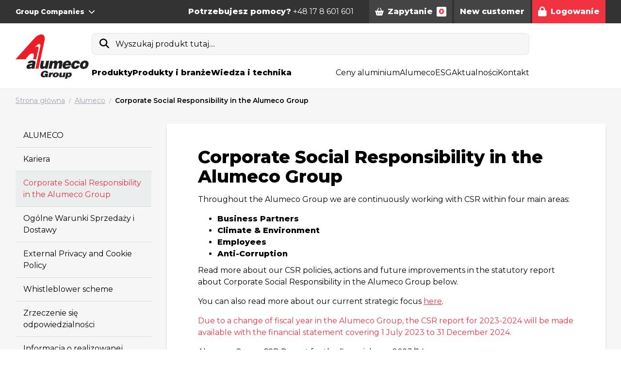

--- FILE ---
content_type: text/html; charset=UTF-8
request_url: https://heyzine.com/flip-book/1d6d9bfee0.html
body_size: 9823
content:
<!doctype html>
<html lang="en">
<head>
    
    
<meta charset="UTF-8">

<meta name="viewport" content="width=device-width, initial-scale=1, user-scalable=no">
<meta name="google" content="notranslate">

<link rel="preconnect" href="https://cdnc.heyzine.com">
<link rel="canonical" href="https://heyzine.com/flip-book/1d6d9bfee0.html" />

<title>ALUMECO GROUP CSR REPORT 2022/2023 - English version</title>
<meta itemprop="name" content="ALUMECO GROUP CSR REPORT 2022\/2023 - English version">
<meta itemprop="description" content="Created with the Heyzine flipbook maker">
<meta property="og:type" content="website" />
<meta property="og:title" content="ALUMECO GROUP CSR REPORT 2022\/2023 - English version" />
<meta property="og:description" content="Created with the Heyzine flipbook maker" />
<meta property="og:url" content="https://heyzine.com/flip-book/1d6d9bfee0.html" />
<link rel="alternate" type="application/json+oembed" href="https://heyzine.com/api1/oembed?url=https%3A%2F%2Fheyzine.com%2Fflip-book%2F1d6d9bfee0.html&format=json" title="ALUMECO GROUP CSR REPORT 2022/2023 - English version" /><meta property="og:image" content="https://cdnc.heyzine.com/files/uploaded/v3/1d6d9bfee089a4b1563191be5bece19e8b5c5be0.pdf-thumb.jpg" />
<meta itemprop="image" content="https://cdnc.heyzine.com/files/uploaded/v3/1d6d9bfee089a4b1563191be5bece19e8b5c5be0.pdf-thumb.jpg">
<meta name="twitter:card" content="summary_large_image">
<meta name="twitter:image:src" content="https://cdnc.heyzine.com/files/uploaded/v3/1d6d9bfee089a4b1563191be5bece19e8b5c5be0.pdf-thumb.jpg">
<meta name="robots" content="index, nofollow">



    <script type="text/javascript" src="https://cdnc.heyzine.com/flipbook/js/site/jquery-3.5.1.min.js?v2"></script>

    
    <script src="https://cdnc.heyzine.com/flipbook/js/site/pdf.5.2.133.hz.2.l.min.mjs" type="module"></script>
    
    <script type="text/javascript">
        PDFJS_WORKER = 'https://cdnc.heyzine.com/flipbook/js/site/pdf.worker.5.2.133.hz.2.l.min.mjs?v5';
        PDFJS_CMAP_URL = 'https://cdnc.heyzine.com/flipbook/js/lib/pdfjs/bcmaps/';
        PDFJS_WASM_URL = 'https://cdnc.heyzine.com/flipbook/js/site/wasm/';
    </script>
    
<script type="text/javascript">
    /*start-metadata*/
    var flipbookcfg={
        "id": "99d8e7d9729ebc4086afead8a5b9ac243313465b3",
        "app_name": "metadata-app-name",
        "app_ver": "1",
        "name": "1d6d9bfee089a4b1563191be5bece19e8b5c5be0.pdf",
        "custom_name": "1d6d9bfee0.html",
        "domain": "https:\/\/heyzine.com",
        "mode": "PDF",
        "isize": 1.12827,
        "width": 842,
        "height": 596,
        "size": "6140481",
        "admin_key": "",
        "url": "https:\/\/heyzine.com\/flip-book\/1d6d9bfee0.html",
        "surl": "/flip-book/1d6d9bfee0.html",
        "cover": 0,
        "num_pages": 30,
        "viewer": "MAGAZINE",
        "thumbnail": "v3/1d6d9bfee089a4b1563191be5bece19e8b5c5be0.pdf-thumb.jpg",
        "stats": 2,
        "readerToken": null,
        "design": {
            "type": "magazine",                     
            "background": "https:\/\/cdnc.heyzine.com\/files\/backgrounds\/back5.svg",
            "background_color": "rgba(232, 232, 232, 1)",
            "background_style": {"blur":"0","transparency":"40","size":"Cover","position":"center center"},
            "company_logo": null,
            "company_logo_link": "https:\/\/heyzine.com",
            "company_logo_link_mode": 0,
            "company_logo_style": "{\"max-width\":\"20%\",\"top\":\"auto\",\"bottom\":0,\"left\":\"-2px\",\"right\":\"auto\"}",
            "title": "ALUMECO GROUP CSR REPORT 2022\/2023 - English version",
            "subtitle": "",
            "description": "",
            "show_slider": 3,            
            "show_download": 1,
            "show_print": 1,
            "show_fullscreen": 1,
            "show_text": 0,
            "show_shadow": 1,
            "show_depth": 1,
            "show_edges": 1,
            "show_round": 0,
            "show_binding": 0,
            "show_center": 1,
            "show_double": 2,
            "show_zoom": 1,
            "show_share": 1,
            "show_search": 1,
            "show_thumbpanel": 0,
            "show_outline": 1,
            "show_bookmarks": 0,            
            "start_page": null,
            "end_page": null,
            "load_page": null,
            "click_zoom": 2,
            "show_prevnext": 1,
            "show_start": 1,
            "show_end": 1,
            "viewer_dir": 0,
            "rtl": 0,
            "arrows": 1,
            "controls_iconset": "iconset2_6",
            "controls_size": "md",
            "controls_style": "background-color:rgba(255, 255, 255, 0.85);top: 20px; bottom: auto; left: auto; right: 50px; flex-direction: row; padding-left: 10px; padding-right: 10px; padding-top: 6px; padding-bottom: 6px; ",      
            "sound_flip": 0        },
        "layers": [{"id":"0","type":"action","page":30,"page_end":null,"origin":"pdf","css":{"width":81.566,"height":9,"left":136.382,"top":247.309},"wrapper":{"width":841.89,"height":595.276,"left":0,"top":0},"action":{"highlight":0,"target":"mailto:mail@alumeco.dk","type":"link","subtype":"detected","id_media":null,"extra":{"new_tab":"1","text":null}},"media":{"id_media":null,"url":null,"type":null,"options":{"display":"inline"}}},{"id":"1","type":"action","page":30,"page_end":null,"origin":"pdf","css":{"width":86.571,"height":9,"left":133.88,"top":261.309},"wrapper":{"width":841.89,"height":595.276,"left":0,"top":0},"action":{"highlight":0,"target":"https:\/\/www.alumeco.com","type":"link","subtype":"detected","id_media":null,"extra":{"new_tab":"1","text":null}},"media":{"id_media":null,"url":null,"type":null,"options":{"display":"inline"}}},{"id":"2","type":"action","page":30,"page_end":null,"origin":"pdf","css":{"width":87.065,"height":9,"left":134.812,"top":373.309},"wrapper":{"width":841.89,"height":595.276,"left":0,"top":0},"action":{"highlight":0,"target":"mailto:info@aluwind.com","type":"link","subtype":"detected","id_media":null,"extra":{"new_tab":"1","text":null}},"media":{"id_media":null,"url":null,"type":null,"options":{"display":"inline"}}},{"id":"3","type":"action","page":30,"page_end":null,"origin":"pdf","css":{"width":83.618,"height":9,"left":135.356,"top":387.309},"wrapper":{"width":841.89,"height":595.276,"left":0,"top":0},"action":{"highlight":0,"target":"https:\/\/www.aluwind.com","type":"link","subtype":"detected","id_media":null,"extra":{"new_tab":"1","text":null}},"media":{"id_media":null,"url":null,"type":null,"options":{"display":"inline"}}}],
        "lead": null,
        "bookmark": {"list":[]}    };
    /*end-metadata*/

    CDN_PATH = 'https://cdnc.heyzine.com';
    THUMBNAIL_PATH = 'https://cdnc.heyzine.com/files/uploaded/';
    TOC_PATH = 'https://cdnc.heyzine.com/files/toc/';
    ICONSET_VER = '6';


</script>


</head>
<body style="width: 100vw; height: 100vh">
    
    
    

<div id="loaderLine" class="loader-line" style="display: none;"></div>

<div class="logo-backs"></div>

    <img src="" class="logo-backs2 logo-backs2-loading" style="display: none;" alt="PDF to Flipbook" width="5px" />

<div class="flipbook-title" style="display: none;">
    <h1></h1>
    <h2></h2>
    <p></p>
</div>


<div id="modalFull" style="display: none;">
    <div class="hz-icon hz-icn-fullscreen-on" style="background-image: url('https://cdnc.heyzine.com/flipbook/img/iconset2_6.png')"></div>
</div>

<div id="modalOver" style="display: none;">

</div>

<div id="zoomArea"></div>

<div id="canvas" style="width: 100%; height: 100%; margin: 0 auto; position: relative; box-sizing: border-box; padding: 10px;">


    <div id="pnlControls" class="controls-pdf controls-md" data-disable-events="true" style="display: none;">

        
        <a id="btnNavStart" style="display: none;">
            <div class="hz-icon hz-icn-start" style="background-image: url('https://cdnc.heyzine.com/flipbook/img/iconset2_6.png')"></div>
        </a>
        <a id="btnNavPrev" style="display: none;">
            <div class="hz-icon hz-icn-prev" style="background-image: url('https://cdnc.heyzine.com/flipbook/img/iconset2_6.png')"></div>
        </a>
        <a id="btnNavNext" style="display: none;">
            <div class="hz-icon hz-icn-next" style="background-image: url('https://cdnc.heyzine.com/flipbook/img/iconset2_6.png')"></div>
        </a>
        <a id="btnNavEnd" style="display: none;">
            <div class="hz-icon hz-icn-end" style="background-image: url('https://cdnc.heyzine.com/flipbook/img/iconset2_6.png')"></div>
        </a>

        <a id="btnNavPanel" class="hz-icon hz-icn-nav" style="display: none; background-image: url('https://cdnc.heyzine.com/flipbook/img/iconset2_6.png')"></a>
        <a id="btnShare" data-stats="share" class="hz-icon-2 hz-icn-share" style="display: none; background-image: url('https://cdnc.heyzine.com/flipbook/img/iconset2_6.png')"></a>
        <a id="btnDownPdf" href="https://cdnc.heyzine.com/flip-book/pdf/1d6d9bfee089a4b1563191be5bece19e8b5c5be0.pdf" data-stats="download" target="_blank" class="hz-icon hz-icn-down down-pdf" style="display: none; background-image: url('https://cdnc.heyzine.com/flipbook/img/iconset2_6.png')"></a>
        <a id="btnPrint" data-print="https://cdnc.heyzine.com/flip-book/print/1d6d9bfee089a4b1563191be5bece19e8b5c5be0.pdf" data-stats="print" class="hz-icon-2 hz-icn-print" style="display: none; background-image: url('https://cdnc.heyzine.com/flipbook/img/iconset2_6.png')"></a>
        <a class="zoom-icon zoom-icon-in hz-icon" data-stats="zoom" style="display: none; background-image: url('https://cdnc.heyzine.com/flipbook/img/iconset2_6.png')"></a>
        <a id="btnFullscreen" data-stats="fullscreen" class="fullscreen-button hz-icon hz-icn-fullscreen-on" onclick="if (typeof toggleFullScreen != 'undefined') { toggleFullScreen(); } return false;"></a>
        <a id="btnSearch" data-stats="share" class="hz-icon-2 hz-icn-search" style="display: none; background-image: url('https://cdnc.heyzine.com/flipbook/img/iconset2_6.png')"></a>
        
        <a id="btnSoundOff" data-stats="soundoff" class="hz-icon hz-icn-sound-on" style="display: none;"></a>

    </div>



    <div id="pnlZoomStep" class="controls-pdf controls-zoom-step controls-md" style="display: none;">
        <a class="btnZoomMore hz-icon hz-icn-zoom-more" data-disable-events="true" data-disable-zoom="true"></a>
        <a class="btnZoomLess hz-icon hz-icn-zoom-less" data-disable-events="true" data-disable-zoom="true"></a>
    </div>

    <div class="corner-arrow" style="display: none; position: absolute;">
        <img src="" />
    </div>

    <div id="magazineViewport" class="magazine-viewport">
        <div class="magazine-viewport-loader" style="display: none;">
        </div>
    </div>

    <script id="tplMagazine" type="template/x-template">

                    <img src="" class="logo-backs2" style="display: none;" alt="PDF to Flipbook" width="5px" />
        
        <div class="container">
            <div class="magazine">
                
                <div ignore="1" class="page-depth page-depth-left" style="display: none;">
                </div>
                <div ignore="1" class="page-depth page-depth-right" style="display: none;">
                </div>
                
                <div ignore="1" class="page-findex page-findex-left" data-disable-events="true" data-disable-zoom="true" style="display: none;">
                </div>
                <div ignore="1" class="page-findex page-findex-right" data-disable-events="true" data-disable-zoom="true" style="display: none;">
                </div>                

                <div ignore="1" class="next-button btnNext" data-disable-events="true" data-disable-zoom="true"></div>
                <div ignore="1" class="previous-button btnPrevious" data-disable-events="true" data-disable-zoom="true"></div>

            </div>
        </div>
        <div class="bottom control-bottom">
            <div class="page-bar">
                <span class="page-bar-value" style="display: none;"></span>
                <span class="page-bar-num" style="display: none;"></span>
                <input class="page-bar-range" type="range" value="0" min="0" max="50" step="1">
            </div>
        </div>
        <div ignore="1" class="page-depth-label" style="display: none;">
        </div>

    </script>

    <script id="tplSwiper" type="template/x-template">

                    <img src="" class="logo-backs2" style="display: none;" alt="PDF to Flipbook" width="5px" />
        
        <div class="container swiper">

            <div class="swiper-wrapper">
            </div>

            <div ignore="1" class="page-findex page-findex-left" data-disable-events="true" data-disable-zoom="true" style="display: none;">
            </div>
            <div ignore="1" class="page-findex page-findex-right" data-disable-events="true" data-disable-zoom="true" style="display: none;">
            </div>    
                
            <div class="swiper-button-next btnNext hz-icon hz-icon-md" data-disable-zoom="true" style="background-image: url('https://cdnc.heyzine.com/flipbook/img/iconset2_6.png')"></div>
            <div class="swiper-button-prev btnPrevious hz-icon hz-icon-md" data-disable-zoom="true" style="background-image: url('https://cdnc.heyzine.com/flipbook/img/iconset2_6.png')"></div>
        </div>

        <div class="bottom control-bottom">
            <div class="page-bar">
                <span class="page-bar-value" style="display: none;"></span>
                <span class="page-bar-num" style="display: none;"></span>
                <input class="page-bar-range" type="range" value="0" min="0" max="50" step="1">
            </div>
        </div>

    </script>

    <div id="pnlShare" class="controls-pdf controls-share controls-md" style="display: none;">
        
    <div class="controls-share-group" data-iconset="iconset2" style="display: none;">
        <div class="btn-sharing" data-share="facebook">
            <svg fill="#000000" role="graphics-symbol" xmlns="http://www.w3.org/2000/svg" x="0px" y="0px" width="48" height="48" viewBox="0 0 48 48" width="50px" height="50px"><title>Facebook</title><path d="M 27.689453 2.0371094 C 24.410243 2.0371094 21.627143 3.0524604 19.751953 5.0898438 C 17.876763 7.1272271 16.998047 10.032839 16.998047 13.5 L 16.998047 17 L 13.517578 17 C 11.589931 17 9.9985023 18.604801 10.017578 20.533203 L 10.046875 23.537109 A 1.50015 1.50015 0 0 0 10.046875 23.539062 C 10.069385 25.440659 11.647206 27.005642 13.550781 27.003906 L 17 27.001953 L 17 43.5 C 17 45.414955 18.585045 47 20.5 47 L 24.5 47 C 26.414955 47 28 45.414955 28 43.5 L 28 27 L 31.095703 27 C 32.859472 27 34.367374 25.656297 34.572266 23.904297 L 34.921875 20.904297 C 35.160419 18.850746 33.513658 17 31.445312 17 L 28.019531 17 L 28.0625 13.712891 A 1.50015 1.50015 0 0 0 28.0625 13.693359 C 28.0625 13.00752 28.583692 12.486328 29.269531 12.486328 L 32.177734 12.486328 C 33.735895 12.486328 35.03125 11.190973 35.03125 9.6328125 L 35.03125 5.0625 C 35.03125 3.596878 33.891093 2.3503008 32.433594 2.21875 A 1.50015 1.50015 0 0 0 32.429688 2.21875 C 32.145313 2.1938679 30.177903 2.0371094 27.689453 2.0371094 z M 27.689453 5.0371094 C 29.967263 5.0371094 32.01319 5.2007464 32.03125 5.2011719 L 32.03125 9.4863281 L 29.269531 9.4863281 C 26.963371 9.4863281 25.0625 11.387199 25.0625 13.693359 L 25 18.480469 A 1.50015 1.50015 0 0 0 26.5 20 L 31.445312 20 C 31.770968 20 31.978863 20.236144 31.941406 20.558594 L 31.59375 23.556641 C 31.562642 23.82264 31.361935 24 31.095703 24 L 26.5 24 A 1.50015 1.50015 0 0 0 25 25.5 L 25 43.5 C 25 43.795045 24.795045 44 24.5 44 L 20.5 44 C 20.204955 44 20 43.795045 20 43.5 L 20 25.5 A 1.50015 1.50015 0 0 0 18.5 24 L 13.548828 24.003906 A 1.50015 1.50015 0 0 0 13.546875 24.003906 C 13.257582 24.00417 13.051932 23.798417 13.046875 23.505859 L 13.017578 20.503906 C 13.014704 20.208314 13.221226 20 13.517578 20 L 18.498047 20 A 1.50015 1.50015 0 0 0 19.998047 18.5 L 19.998047 13.5 C 19.998047 10.534161 20.731877 8.4584135 21.960938 7.1230469 C 23.189996 5.7876802 25.001663 5.0371094 27.689453 5.0371094 z"></path></svg>
        </div>
        <div class="btn-sharing" data-share="twitter">
            <svg fill="#000000" role="graphics-symbol" xmlns="http://www.w3.org/2000/svg" x="0px" y="0px" width="30" height="30" viewBox="0 0 30 30"><title>X (formerly Twitter)</title><path d="M26.37,26l-8.795-12.822l0.015,0.012L25.52,4h-2.65l-6.46,7.48L11.28,4H4.33l8.211,11.971L12.54,15.97L3.88,26h2.65 l7.182-8.322L19.42,26H26.37z M10.23,6l12.34,18h-2.1L8.12,6H10.23z"></path></svg>            
        </div>
        <div class="btn-sharing" data-share="linkedin">
            <svg fill="#000000" role="graphics-symbol" xmlns="http://www.w3.org/2000/svg" x="0px" y="0px" width="48" height="48" viewBox="0 0 48 48"><title>LinkedIn</title><path d="M 11.5 6 C 8.4802259 6 6 8.4802259 6 11.5 L 6 36.5 C 6 39.519774 8.4802259 42 11.5 42 L 36.5 42 C 39.519774 42 42 39.519774 42 36.5 L 42 11.5 C 42 8.4802259 39.519774 6 36.5 6 L 11.5 6 z M 11.5 9 L 36.5 9 C 37.898226 9 39 10.101774 39 11.5 L 39 36.5 C 39 37.898226 37.898226 39 36.5 39 L 11.5 39 C 10.101774 39 9 37.898226 9 36.5 L 9 11.5 C 9 10.101774 10.101774 9 11.5 9 z M 15.5 13 A 2.5 2.5 0 0 0 15.5 18 A 2.5 2.5 0 0 0 15.5 13 z M 14 20 C 13.447 20 13 20.447 13 21 L 13 34 C 13 34.553 13.447 35 14 35 L 17 35 C 17.553 35 18 34.553 18 34 L 18 21 C 18 20.447 17.553 20 17 20 L 14 20 z M 21 20 C 20.447 20 20 20.447 20 21 L 20 34 C 20 34.553 20.447 35 21 35 L 24 35 C 24.553 35 25 34.553 25 34 L 25 26.5 C 25 25.121 26.121 24 27.5 24 C 28.879 24 30 25.121 30 26.5 L 30 34 C 30 34.553 30.447 35 31 35 L 34 35 C 34.553 35 35 34.553 35 34 L 35 26 C 35 22.691 32.309 20 29 20 C 27.462 20 26.063 20.586016 25 21.541016 L 25 21 C 25 20.447 24.553 20 24 20 L 21 20 z"></path></svg>
        </div>
        <div class="btn-sharing" data-share="pinterest">
            <svg fill="#000000" role="graphics-symbol" xmlns="http://www.w3.org/2000/svg" x="0px" y="0px" width="48" height="48" viewBox="0 0 48 48"><title>Pinterest</title><path d="M 24 4 C 12.972066 4 4 12.972074 4 24 C 4 35.027926 12.972066 44 24 44 C 35.027934 44 44 35.027926 44 24 C 44 12.972074 35.027934 4 24 4 z M 24 7 C 33.406615 7 41 14.593391 41 24 C 41 33.406609 33.406615 41 24 41 C 22.566518 41 21.182325 40.804883 19.853516 40.472656 C 20.333373 39.496504 20.656022 38.535017 20.929688 37.529297 L 21.960938 33.460938 C 23.040937 34.480938 24.56 35 26.5 35 C 31.74 35 36 29.73 36 23.25 C 36 16.84 30.84 12 24 12 C 17.38 12 12 17.05 12 23.25 C 12 26.23 13.149922 28.940859 15.169922 30.880859 C 15.409922 31.110859 15.820391 30.980156 15.900391 30.660156 L 16.460938 28.330078 C 16.520937 28.090078 16.460313 27.840859 16.320312 27.630859 C 15.600312 26.610859 15 25.19 15 23.25 C 15 18.7 19.04 15 24 15 C 24.82 15 32 15.24 32 23.5 C 32 27.59 30.12 32 26 32 C 24.96 31.93 24.219062 31.589062 23.789062 31.039062 C 23.049063 30.059062 23.229219 28.399297 23.449219 27.529297 L 24.220703 24.509766 C 24.420703 23.709766 24.5 23.029219 24.5 22.449219 C 24.5 20.499219 23.32 19.5 22 19.5 C 20.22 19.5 19 21.389297 19 23.279297 C 19 24.309297 19.16 25.410625 19.5 26.390625 L 17.230469 35.810547 C 17.230469 35.810547 17 36.419922 17 38.419922 C 17 38.621315 17.035148 39.14999 17.050781 39.509766 C 11.123964 36.857341 7 30.926664 7 24 C 7 14.593391 14.593385 7 24 7 z"></path></svg>
        </div>
        <div class="btn-sharing" data-share="email">
            <svg fill="#000000" role="graphics-symbol" xmlns="http://www.w3.org/2000/svg" x="0px" y="0px" width="48" height="48" viewBox="0 0 48 48"><title>Email</title><path d="M 10.5 8 C 6.9280619 8 4 10.928062 4 14.5 L 4 33.5 C 4 37.071938 6.9280619 40 10.5 40 L 37.5 40 C 41.071938 40 44 37.071938 44 33.5 L 44 14.5 C 44 10.928062 41.071938 8 37.5 8 L 10.5 8 z M 10.5 11 L 37.5 11 C 39.450062 11 41 12.549938 41 14.5 L 41 15.605469 L 24 24.794922 L 7 15.605469 L 7 14.5 C 7 12.549938 8.5499381 11 10.5 11 z M 7 19.015625 L 23.287109 27.820312 A 1.50015 1.50015 0 0 0 24.712891 27.820312 L 41 19.015625 L 41 33.5 C 41 35.450062 39.450062 37 37.5 37 L 10.5 37 C 8.5499381 37 7 35.450062 7 33.5 L 7 19.015625 z"></path></svg>
        </div>
        <div class="btn-sharing" data-share="whatsapp">
            <svg fill="#000000" role="graphics-symbol" xmlns="http://www.w3.org/2000/svg" x="0px" y="0px" width="48" height="48" viewBox="0 0 48 48"><title>WhatsApp</title><path d="M 24 3.9980469 C 12.972292 3.9980469 4 12.970339 4 23.998047 C 4 27.273363 4.8627078 30.334853 6.2617188 33.064453 L 4.09375 40.826172 C 3.5887973 42.629575 5.3719261 44.41261 7.1757812 43.908203 L 14.943359 41.740234 C 17.670736 43.136312 20.727751 43.998047 24 43.998047 C 35.027708 43.998047 44 35.025755 44 23.998047 C 44 12.970339 35.027708 3.9980469 24 3.9980469 z M 24 6.9980469 C 33.406292 6.9980469 41 14.591755 41 23.998047 C 41 33.404339 33.406292 40.998047 24 40.998047 C 20.998416 40.998047 18.190601 40.217527 15.742188 38.853516 A 1.50015 1.50015 0 0 0 14.609375 38.71875 L 7.2226562 40.779297 L 9.2851562 33.396484 A 1.50015 1.50015 0 0 0 9.1503906 32.261719 C 7.7836522 29.811523 7 27.002565 7 23.998047 C 7 14.591755 14.593708 6.9980469 24 6.9980469 z M 17.240234 15 C 16.921234 15 16.405797 15.119656 15.966797 15.597656 C 15.528797 16.073656 14.294922 17.228125 14.294922 19.578125 C 14.294922 21.928125 16.005141 24.197578 16.244141 24.517578 C 16.482141 24.834578 19.547344 29.812562 24.402344 31.726562 C 28.436344 33.316563 29.256812 32.999922 30.132812 32.919922 C 31.008813 32.841922 32.959422 31.766391 33.357422 30.650391 C 33.755422 29.534391 33.755672 28.579813 33.638672 28.382812 C 33.519672 28.183812 33.200656 28.063219 32.722656 27.824219 C 32.245656 27.585219 29.898937 26.430484 29.460938 26.271484 C 29.022938 26.112484 28.702766 26.031766 28.384766 26.509766 C 28.066766 26.987766 27.152047 28.062859 26.873047 28.380859 C 26.594047 28.700859 26.315891 28.740953 25.837891 28.501953 C 25.358891 28.260953 23.822094 27.757859 21.996094 26.130859 C 20.576094 24.865859 19.620797 23.302219 19.341797 22.824219 C 19.063797 22.348219 19.311781 22.086609 19.550781 21.849609 C 19.765781 21.635609 20.028578 21.292672 20.267578 21.013672 C 20.504578 20.734672 20.583188 20.53675 20.742188 20.21875 C 20.901188 19.90175 20.822125 19.621813 20.703125 19.382812 C 20.584125 19.143813 19.655469 16.780938 19.230469 15.835938 C 18.873469 15.041938 18.49725 15.024719 18.15625 15.011719 C 17.87825 15.000719 17.558234 15 17.240234 15 z"></path></svg>
        </div>
        <div class="btn-sharing" data-share="messenger">
            <svg fill="#000000" role="graphics-symbol" xmlns="http://www.w3.org/2000/svg" x="0px" y="0px" width="48" height="48" viewBox="0 0 48 48"><title>Facebook Messenger</title><path d="M 24 5 C 13.016141 5 4 13.47799 4 24 C 4 29.391285 6.4359964 34.208612 10.214844 37.652344 L 10.142578 41.169922 C 10.086908 43.977866 13.270314 45.853371 15.699219 44.443359 L 19.277344 42.367188 C 20.796228 42.722476 22.355355 43 24 43 C 34.983859 43 44 34.52201 44 24 C 44 13.47799 34.983859 5 24 5 z M 24 8 C 33.450141 8 41 15.19201 41 24 C 41 32.80799 33.450141 40 24 40 C 22.386251 40 20.827941 39.774909 19.335938 39.375 A 1.50015 1.50015 0 0 0 18.195312 39.525391 L 14.193359 41.849609 C 13.656487 42.161669 13.130259 41.851809 13.142578 41.230469 L 13.226562 37.097656 A 1.50015 1.50015 0 0 0 12.691406 35.919922 C 9.1895359 32.974896 7 28.739934 7 24 C 7 15.19201 14.549859 8 24 8 z M 34.074219 18.107422 C 33.819844 18.061172 33.547859 18.110531 33.318359 18.269531 L 26.703125 22.851562 L 23.25 19.814453 L 23.007812 19.601562 L 22.875 19.492188 C 21.841 18.712188 20.369844 18.919125 19.589844 19.953125 L 13.318359 28.269531 L 13.298828 28.292969 C 13.043828 28.631969 13.021391 29.109562 13.275391 29.476562 C 13.593391 29.934562 14.222641 30.048469 14.681641 29.730469 L 21.296875 25.148438 L 24.75 28.1875 L 24.992188 28.400391 L 25.125 28.507812 C 26.159 29.287812 27.630156 29.082828 28.410156 28.048828 L 34.681641 19.732422 L 34.701172 19.707031 C 34.956172 19.368031 34.978609 18.892391 34.724609 18.525391 C 34.565609 18.296391 34.328594 18.153672 34.074219 18.107422 z"></path></svg>
        </div>
        <div class="btn-sharing" data-share="telegram">
            <svg fill="#000000" role="graphics-symbol" xmlns="http://www.w3.org/2000/svg" x="0px" y="0px" width="48" height="48" viewBox="0 0 48 48"><title>Telegram</title><path d="M39.175,10.016c1.687,0,2.131,1.276,1.632,4.272c-0.571,3.426-2.216,14.769-3.528,21.83 c-0.502,2.702-1.407,3.867-2.724,3.867c-0.724,0-1.572-0.352-2.546-0.995c-1.32-0.872-7.984-5.279-9.431-6.314 c-1.32-0.943-3.141-2.078-0.857-4.312c0.813-0.796,6.14-5.883,10.29-9.842c0.443-0.423,0.072-1.068-0.42-1.068 c-0.112,0-0.231,0.034-0.347,0.111c-5.594,3.71-13.351,8.859-14.338,9.53c-0.987,0.67-1.949,1.1-3.231,1.1 c-0.655,0-1.394-0.112-2.263-0.362c-1.943-0.558-3.84-1.223-4.579-1.477c-2.845-0.976-2.17-2.241,0.593-3.457 c11.078-4.873,25.413-10.815,27.392-11.637C36.746,10.461,38.178,10.016,39.175,10.016 M39.175,7.016L39.175,7.016 c-1.368,0-3.015,0.441-5.506,1.474L33.37,8.614C22.735,13.03,13.092,17.128,6.218,20.152c-1.074,0.473-4.341,1.91-4.214,4.916 c0.054,1.297,0.768,3.065,3.856,4.124l0.228,0.078c0.862,0.297,2.657,0.916,4.497,1.445c1.12,0.322,2.132,0.478,3.091,0.478 c1.664,0,2.953-0.475,3.961-1.028c-0.005,0.168-0.001,0.337,0.012,0.507c0.182,2.312,1.97,3.58,3.038,4.338l0.149,0.106 c1.577,1.128,8.714,5.843,9.522,6.376c1.521,1.004,2.894,1.491,4.199,1.491c2.052,0,4.703-1.096,5.673-6.318 c0.921-4.953,1.985-11.872,2.762-16.924c0.331-2.156,0.603-3.924,0.776-4.961c0.349-2.094,0.509-4.466-0.948-6.185 C42.208,7.875,41.08,7.016,39.175,7.016L39.175,7.016z"></path></svg>
        </div>
    </div>







<div class="controls-share-group controls-share-group-link">
    <input type="text" class="txtLink" readonly />
    <div type="button" class="btn-sharing-page selPageSelector">
        <div class="sel-page-empty selPageEmpty"><svg xmlns="http://www.w3.org/2000/svg" x="0px" y="0px" width="64" height="64" viewBox="0 0 128 128"><path d="M23.67,114.59c1.74,0.78,3.57,1.17,5.37,1.17c3.1,0,6.14-1.13,8.59-3.31l21.71-19.3c2.65-2.36,6.65-2.36,9.3,0l21.71,19.3 c3.88,3.45,9.23,4.27,13.96,2.14c4.73-2.13,7.67-6.67,7.67-11.86V24c0-7.17-5.83-13-13-13H29c-7.17,0-13,5.83-13,13v78.73 C16,107.92,18.94,112.47,23.67,114.59z M22,24c0-3.86,3.14-7,7-7h70c3.86,0,7,3.14,7,7v78.73c0,2.84-1.54,5.22-4.13,6.39 c-2.59,1.16-5.4,0.73-7.52-1.15l-21.71-19.3c-2.46-2.19-5.55-3.28-8.64-3.28s-6.17,1.09-8.64,3.28l-21.71,19.3 c-2.12,1.88-4.93,2.32-7.52,1.15c-2.59-1.16-4.13-3.55-4.13-6.39V24z"></path></svg></div>
        <div class="sel-page-selected selPageSelected" style="display: none;"></div>
        <div class="sel-page selPageDropDown">
        </div>
    </div>
    <button type="button" class="btn-sharing-copy btnShareCopy">
        <svg class="btn-copy-done" style="display: none" xmlns="http://www.w3.org/2000/svg" x="0px" y="0px" width="16" height="16" viewBox="0 0 16 16"><title>Page number</title><path d="M 14.5 2.792969 L 5.5 11.792969 L 1.851563 8.148438 L 1.5 7.792969 L 0.792969 8.5 L 1.148438 8.851563 L 5.5 13.207031 L 15.207031 3.5 Z"></path></svg>
        <svg class="btn-copy-icon" fill="#ffffff" role="graphics-symbol" xmlns="http://www.w3.org/2000/svg"  viewBox="0 0 24 24" width="24px" height="24px"><title>Copy</title><path d="M 4 2 C 2.895 2 2 2.895 2 4 L 2 17 C 2 17.552 2.448 18 3 18 C 3.552 18 4 17.552 4 17 L 4 4 L 17 4 C 17.552 4 18 3.552 18 3 C 18 2.448 17.552 2 17 2 L 4 2 z M 8 6 C 6.895 6 6 6.895 6 8 L 6 20 C 6 21.105 6.895 22 8 22 L 20 22 C 21.105 22 22 21.105 22 20 L 22 8 C 22 6.895 21.105 6 20 6 L 8 6 z M 8 8 L 20 8 L 20 20 L 8 20 L 8 8 z"/></svg>
    </button>
</div>    </div>

    <div id="pnlSearch" class="controls-pdf controls-search controls-md" style="display: none;">
        <div class="search-control">
            <input type="text" id="txtContentSearch" />
            <button type="button" id="btnContentSearch">
                <svg width="24px" role="img" height="24px" stroke-width="1.5" viewBox="0 0 24 24" fill="none" xmlns="http://www.w3.org/2000/svg" color="#000000"><path d="M15.5 15.5L19 19M5 11a6 6 0 1012 0 6 6 0 00-12 0z" stroke="#000000" stroke-width="1.5" stroke-linecap="round" stroke-linejoin="round"></path></svg>
            </button>
            <button type="button" id="btnContentSearchCancel" style="display: none;">
                <svg width="24px" height="24px" stroke-width="1.5" viewBox="0 0 24 24" fill="none" xmlns="http://www.w3.org/2000/svg" color="#000000"><path d="M6.758 17.243L12.001 12m5.243-5.243L12 12m0 0L6.758 6.757M12.001 12l5.243 5.243" stroke="#000000" stroke-width="1.5" stroke-linecap="round" stroke-linejoin="round"></path></svg>
            </button>
            <div class="search-progress" style="display: none;"></div>
        </div>
        <div class="panel-search-results" style="display: none;">
        </div>
    </div>
    
    <div id="pnlNav" class="controls-pdf controls-md" data-disable-events="true" data-disable-zoom="true" style="display: none;">
        <div class="panel-nav-controls">
            <div class="panel-nav-sections">
                <div id="btnNavPanelThumbnails" class="panel-section-btn">
                    <svg width="22px" height="22px" stroke-width="2" viewBox="0 0 24 24" fill="none" xmlns="http://www.w3.org/2000/svg" color="#000000"><path d="M14 20.4v-5.8a.6.6 0 01.6-.6h5.8a.6.6 0 01.6.6v5.8a.6.6 0 01-.6.6h-5.8a.6.6 0 01-.6-.6zM3 20.4v-5.8a.6.6 0 01.6-.6h5.8a.6.6 0 01.6.6v5.8a.6.6 0 01-.6.6H3.6a.6.6 0 01-.6-.6zM14 9.4V3.6a.6.6 0 01.6-.6h5.8a.6.6 0 01.6.6v5.8a.6.6 0 01-.6.6h-5.8a.6.6 0 01-.6-.6zM3 9.4V3.6a.6.6 0 01.6-.6h5.8a.6.6 0 01.6.6v5.8a.6.6 0 01-.6.6H3.6a.6.6 0 01-.6-.6z" stroke="#000000" stroke-width="2"></path></svg>            
                </div>
                <div id="btnNavPanelOutline" class="panel-section-btn">
                    <svg width="22px" height="22px" viewBox="0 0 24 24" stroke-width="2" fill="none" xmlns="http://www.w3.org/2000/svg" color="#000000"><path d="M3 5h12M20.5 7V3L19 4.5M21 14h-2l1.905-2.963a.428.428 0 00.072-.323C20.92 10.456 20.716 10 20 10c-1 0-1 .889-1 .889s0 0 0 0v.222M19.5 19h.5a1 1 0 011 1v0a1 1 0 01-1 1h-1M19 17h2l-1.5 2M3 12h12M3 19h12" stroke="#000000" stroke-width="2" stroke-linecap="round" stroke-linejoin="round"></path></svg>
                </div>                
                <div id="btnNavPanelBookmark" class="panel-section-btn">
                    <svg width="22px" height="22px" stroke-width="2" viewBox="0 0 24 24" fill="none" xmlns="http://www.w3.org/2000/svg" color="#000000"><path d="M5 21V5a2 2 0 012-2h10a2 2 0 012 2v16l-5.918-3.805a2 2 0 00-2.164 0L5 21z" stroke="#000000" stroke-width="2" stroke-linecap="round" stroke-linejoin="round"></path></svg>
                </div>
            </div>
            <button type="button" class="panel-nav-close">
                <svg width="22px" height="22px" stroke-width="1.5" viewBox="0 0 24 24" fill="none" xmlns="http://www.w3.org/2000/svg" color="#000000"><path d="M6.758 17.243L12.001 12m5.243-5.243L12 12m0 0L6.758 6.757M12.001 12l5.243 5.243" stroke="#000000" stroke-width="1.5" stroke-linecap="round" stroke-linejoin="round"></path></svg>
            </button>
        </div>
        <div class="panel-nav-thumbnails panel-nav-body">
            <button type="button" class="panel-nav-close" style="display: none;">
                <svg width="24px" height="22px" stroke-width="1.5" viewBox="0 0 24 24" fill="none" xmlns="http://www.w3.org/2000/svg" color="#000000"><path d="M6.758 17.243L12.001 12m5.243-5.243L12 12m0 0L6.758 6.757M12.001 12l5.243 5.243" stroke="#000000" stroke-width="1.5" stroke-linecap="round" stroke-linejoin="round"></path></svg>
            </button>             
            <div class="panel-nav-thumbnails-body">
            </div>            
        </div>
        <div class="panel-nav-outline panel-nav-body" style="display: none;">
            <button type="button" class="panel-nav-close" style="display: none;">
                <svg width="24px" height="22px" stroke-width="1.5" viewBox="0 0 24 24" fill="none" xmlns="http://www.w3.org/2000/svg" color="#000000"><path d="M6.758 17.243L12.001 12m5.243-5.243L12 12m0 0L6.758 6.757M12.001 12l5.243 5.243" stroke="#000000" stroke-width="1.5" stroke-linecap="round" stroke-linejoin="round"></path></svg>
            </button>             
            <div class="panel-nav-outline-body">
            </div>
        </div>
        <div class="panel-nav-bookmark panel-nav-body" style="display: none;">
            <div class="panel-nav-bookmark-controls">
                <button id="btnNavPanelBookmarkAdd" class="btn-nav-panel-bookmark" type="button">
                    <svg width="22px" height="22px" stroke-width="2" viewBox="0 0 24 24" fill="none" xmlns="http://www.w3.org/2000/svg" color="#000000"><path d="M6 12h6m6 0h-6m0 0V6m0 6v6" stroke="#000000" stroke-width="2" stroke-linecap="round" stroke-linejoin="round"></path></svg>
                    <span class="btn-nav-panel-text"></span>
                </button>
                <button id="btnNavPanelEditBookmarks" class="btn-nav-panel-bookmark" type="button" style="display: none;">
                    <svg width="16px" height="16px" stroke-width="2" viewBox="0 0 24 24" fill="none" xmlns="http://www.w3.org/2000/svg" color="#000000"><path d="M3 21h18M12.222 5.828L15.05 3 20 7.95l-2.828 2.828m-4.95-4.95l-5.607 5.607a1 1 0 00-.293.707v4.536h4.536a1 1 0 00.707-.293l5.607-5.607m-4.95-4.95l4.95 4.95" stroke="#000000" stroke-width="2" stroke-linecap="round" stroke-linejoin="round"></path></svg>
                </button>
                <button id="btnNavPanelSaveBookmarks" class="btn-nav-panel-bookmark" type="button" style="display: none;">
                    <svg width="16px" height="16px" stroke-width="2" viewBox="0 0 24 24" fill="none" xmlns="http://www.w3.org/2000/svg" color="#000000"><path d="M3 19V5a2 2 0 012-2h11.172a2 2 0 011.414.586l2.828 2.828A2 2 0 0121 7.828V19a2 2 0 01-2 2H5a2 2 0 01-2-2z" stroke="#000000" stroke-width="2"></path><path d="M8.6 9h6.8a.6.6 0 00.6-.6V3.6a.6.6 0 00-.6-.6H8.6a.6.6 0 00-.6.6v4.8a.6.6 0 00.6.6zM6 13.6V21h12v-7.4a.6.6 0 00-.6-.6H6.6a.6.6 0 00-.6.6z" stroke="#000000" stroke-width="2"></path></svg>
                </button>   
                <button type="button" class="panel-nav-close btn-nav-panel-bookmark" style="display: none;">
                    <svg width="24px" height="22px" stroke-width="1.5" viewBox="0 0 24 24" fill="none" xmlns="http://www.w3.org/2000/svg" color="#000000"><path d="M6.758 17.243L12.001 12m5.243-5.243L12 12m0 0L6.758 6.757M12.001 12l5.243 5.243" stroke="#000000" stroke-width="1.5" stroke-linecap="round" stroke-linejoin="round"></path></svg>
                </button>                
            </div>
            <div class="panel-nav-bookmark-body">
            </div>
        </div>        
    </div>

        <audio id="audioPageTurn" style="display: none;" preload="none">
        <source src="https://cdnc.heyzine.com/flipbook/snd/flip-ct-sm.mp3" type="audio/mpeg">
    </audio>
    <audio id="audioPageTurn2" style="display: none;" preload="none">
        <source src="https://cdnc.heyzine.com/flipbook/snd/flip-ct-md.mp3" type="audio/mpeg">
    </audio>
    <audio id="audioPageTurn3" style="display: none;" preload="none">
        <source src="https://cdnc.heyzine.com/flipbook/snd/flip-ct-lg.mp3" type="audio/mpeg">
    </audio>
    


</div>
    
    
    
    <link href="https://cdnc.heyzine.com/flipbook/css/prod5.min.css?v2=6&v=701" rel="stylesheet">
    
    <script type="text/javascript" src="https://cdnc.heyzine.com/flipbook/js/prod5.min.js?v=701"></script>
    <script type="text/javascript" src="https://cdnc.heyzine.com/flipbook/js/prodhzp.min.js?v=701"></script>
    
    
    <script type="text/javascript">
        $(() => {
            heyzineDesign.load(flipbookcfg.design);
            heyzine.load('https://cdnc.heyzine.com/files/uploaded/v3/1d6d9bfee089a4b1563191be5bece19e8b5c5be0.pdf', flipbookcfg).then(() => {				
                heyzineDesign.afterLoad(flipbookcfg.design);
                // initServiceWorker();
                if (typeof app != 'undefined' && app != null && app.bus != null) {
                    app.bus().$emit('flipbookLoaded');
                }
            });            
        });
    </script> 
    
 


   

    
    
                                
                    <script defer data-domain="heyzine-flipbook" data-func="hzstatsMain" src="https://hzstats.com/js/spl.hz.js"></script>
                              <script defer data-domain="heyzine-flipbook-pages" data-func="hzstatsPage" src="https://hzstats.com/js/spl.hz.h.js"></script>        
    </body>
</html>


--- FILE ---
content_type: text/html; charset=UTF-8
request_url: https://heyzine.com/flip-book/968a159d08.html
body_size: 9823
content:
<!doctype html>
<html lang="en">
<head>
    
    
<meta charset="UTF-8">

<meta name="viewport" content="width=device-width, initial-scale=1, user-scalable=no">
<meta name="google" content="notranslate">

<link rel="preconnect" href="https://cdnc.heyzine.com">
<link rel="canonical" href="https://heyzine.com/flip-book/968a159d08.html" />

<title>ALUMECO GROUP CSR REPORT 2021/2022 - English version</title>
<meta itemprop="name" content="ALUMECO GROUP CSR REPORT 2021\/2022 - English version">
<meta itemprop="description" content="Created with the Heyzine flipbook maker">
<meta property="og:type" content="website" />
<meta property="og:title" content="ALUMECO GROUP CSR REPORT 2021\/2022 - English version" />
<meta property="og:description" content="Created with the Heyzine flipbook maker" />
<meta property="og:url" content="https://heyzine.com/flip-book/968a159d08.html" />
<link rel="alternate" type="application/json+oembed" href="https://heyzine.com/api1/oembed?url=https%3A%2F%2Fheyzine.com%2Fflip-book%2F968a159d08.html&format=json" title="ALUMECO GROUP CSR REPORT 2021/2022 - English version" /><meta property="og:image" content="https://cdnc.heyzine.com/files/uploaded/v3/968a159d0893dbb2ba5679092d775c16803f5198.pdf-thumb.jpg" />
<meta itemprop="image" content="https://cdnc.heyzine.com/files/uploaded/v3/968a159d0893dbb2ba5679092d775c16803f5198.pdf-thumb.jpg">
<meta name="twitter:card" content="summary_large_image">
<meta name="twitter:image:src" content="https://cdnc.heyzine.com/files/uploaded/v3/968a159d0893dbb2ba5679092d775c16803f5198.pdf-thumb.jpg">
<meta name="robots" content="index, nofollow">



    <script type="text/javascript" src="https://cdnc.heyzine.com/flipbook/js/site/jquery-3.5.1.min.js?v2"></script>

    
    <script src="https://cdnc.heyzine.com/flipbook/js/site/pdf.5.2.133.hz.2.l.min.mjs" type="module"></script>
    
    <script type="text/javascript">
        PDFJS_WORKER = 'https://cdnc.heyzine.com/flipbook/js/site/pdf.worker.5.2.133.hz.2.l.min.mjs?v5';
        PDFJS_CMAP_URL = 'https://cdnc.heyzine.com/flipbook/js/lib/pdfjs/bcmaps/';
        PDFJS_WASM_URL = 'https://cdnc.heyzine.com/flipbook/js/site/wasm/';
    </script>
    
<script type="text/javascript">
    /*start-metadata*/
    var flipbookcfg={
        "id": "32ffc24a961708cad4a85b1d55901edc907155e0e",
        "app_name": "metadata-app-name",
        "app_ver": "1",
        "name": "968a159d0893dbb2ba5679092d775c16803f5198.pdf",
        "custom_name": "968a159d08.html",
        "domain": "https:\/\/heyzine.com",
        "mode": "PDF",
        "isize": 1.12827,
        "width": 842,
        "height": 596,
        "size": "2203658",
        "admin_key": "",
        "url": "https:\/\/heyzine.com\/flip-book\/968a159d08.html",
        "surl": "/flip-book/968a159d08.html",
        "cover": 0,
        "num_pages": 31,
        "viewer": "MAGAZINE",
        "thumbnail": "v3/968a159d0893dbb2ba5679092d775c16803f5198.pdf-thumb.jpg",
        "stats": 2,
        "readerToken": null,
        "design": {
            "type": "magazine",                     
            "background": "https:\/\/cdnc.heyzine.com\/files\/backgrounds\/back5.svg",
            "background_color": "rgba(232, 232, 232, 1)",
            "background_style": {"blur":"0","transparency":"40","size":"Cover","position":"center center"},
            "company_logo": null,
            "company_logo_link": "https:\/\/heyzine.com",
            "company_logo_link_mode": 0,
            "company_logo_style": "{\"max-width\":\"20%\",\"top\":\"auto\",\"bottom\":0,\"left\":\"-2px\",\"right\":\"auto\"}",
            "title": "ALUMECO GROUP CSR REPORT 2021\/2022 - English version",
            "subtitle": "",
            "description": "",
            "show_slider": 3,            
            "show_download": 1,
            "show_print": 1,
            "show_fullscreen": 1,
            "show_text": 0,
            "show_shadow": 1,
            "show_depth": 1,
            "show_edges": 1,
            "show_round": 0,
            "show_binding": 0,
            "show_center": 1,
            "show_double": 2,
            "show_zoom": 1,
            "show_share": 1,
            "show_search": 1,
            "show_thumbpanel": 0,
            "show_outline": 1,
            "show_bookmarks": 0,            
            "start_page": null,
            "end_page": null,
            "load_page": null,
            "click_zoom": 2,
            "show_prevnext": 1,
            "show_start": 1,
            "show_end": 1,
            "viewer_dir": 0,
            "rtl": 0,
            "arrows": 1,
            "controls_iconset": "iconset2_6",
            "controls_size": "md",
            "controls_style": "background-color:rgba(255, 255, 255, 0.85);top: 20px; bottom: auto; left: auto; right: 50px; flex-direction: row; padding-left: 10px; padding-right: 10px; padding-top: 6px; padding-bottom: 6px; ",      
            "sound_flip": 0        },
        "layers": [{"id":"0","type":"action","page":31,"page_end":null,"origin":"pdf","css":{"width":81.566,"height":9,"left":178.902,"top":247.309},"wrapper":{"width":841.89,"height":595.276,"left":0,"top":0},"action":{"highlight":0,"target":"mailto:mail@alumeco.dk","type":"link","subtype":"detected","id_media":null,"extra":{"new_tab":"1","text":null}},"media":{"id_media":null,"url":null,"type":null,"options":{"display":"inline"}}},{"id":"1","type":"action","page":31,"page_end":null,"origin":"pdf","css":{"width":86.571,"height":9,"left":176.4,"top":260.309},"wrapper":{"width":841.89,"height":595.276,"left":0,"top":0},"action":{"highlight":0,"target":"mailto:mail@alumeco.dkwww.alumeco.com","type":"link","subtype":"detected","id_media":null,"extra":{"new_tab":"1","text":null}},"media":{"id_media":null,"url":null,"type":null,"options":{"display":"inline"}}},{"id":"2","type":"action","page":31,"page_end":null,"origin":"pdf","css":{"width":87.065,"height":9,"left":177.331,"top":364.309},"wrapper":{"width":841.89,"height":595.276,"left":0,"top":0},"action":{"highlight":0,"target":"mailto:info@aluwind.com","type":"link","subtype":"detected","id_media":null,"extra":{"new_tab":"1","text":null}},"media":{"id_media":null,"url":null,"type":null,"options":{"display":"inline"}}},{"id":"3","type":"action","page":31,"page_end":null,"origin":"pdf","css":{"width":83.618,"height":9,"left":177.876,"top":377.309},"wrapper":{"width":841.89,"height":595.276,"left":0,"top":0},"action":{"highlight":0,"target":"https:\/\/www.aluwind.com","type":"link","subtype":"detected","id_media":null,"extra":{"new_tab":"1","text":null}},"media":{"id_media":null,"url":null,"type":null,"options":{"display":"inline"}}}],
        "lead": null,
        "bookmark": {"list":[]}    };
    /*end-metadata*/

    CDN_PATH = 'https://cdnc.heyzine.com';
    THUMBNAIL_PATH = 'https://cdnc.heyzine.com/files/uploaded/';
    TOC_PATH = 'https://cdnc.heyzine.com/files/toc/';
    ICONSET_VER = '6';


</script>


</head>
<body style="width: 100vw; height: 100vh">
    
    
    

<div id="loaderLine" class="loader-line" style="display: none;"></div>

<div class="logo-backs"></div>

    <img src="" class="logo-backs2 logo-backs2-loading" style="display: none;" alt="PDF to Flipbook" width="5px" />

<div class="flipbook-title" style="display: none;">
    <h1></h1>
    <h2></h2>
    <p></p>
</div>


<div id="modalFull" style="display: none;">
    <div class="hz-icon hz-icn-fullscreen-on" style="background-image: url('https://cdnc.heyzine.com/flipbook/img/iconset2_6.png')"></div>
</div>

<div id="modalOver" style="display: none;">

</div>

<div id="zoomArea"></div>

<div id="canvas" style="width: 100%; height: 100%; margin: 0 auto; position: relative; box-sizing: border-box; padding: 10px;">


    <div id="pnlControls" class="controls-pdf controls-md" data-disable-events="true" style="display: none;">

        
        <a id="btnNavStart" style="display: none;">
            <div class="hz-icon hz-icn-start" style="background-image: url('https://cdnc.heyzine.com/flipbook/img/iconset2_6.png')"></div>
        </a>
        <a id="btnNavPrev" style="display: none;">
            <div class="hz-icon hz-icn-prev" style="background-image: url('https://cdnc.heyzine.com/flipbook/img/iconset2_6.png')"></div>
        </a>
        <a id="btnNavNext" style="display: none;">
            <div class="hz-icon hz-icn-next" style="background-image: url('https://cdnc.heyzine.com/flipbook/img/iconset2_6.png')"></div>
        </a>
        <a id="btnNavEnd" style="display: none;">
            <div class="hz-icon hz-icn-end" style="background-image: url('https://cdnc.heyzine.com/flipbook/img/iconset2_6.png')"></div>
        </a>

        <a id="btnNavPanel" class="hz-icon hz-icn-nav" style="display: none; background-image: url('https://cdnc.heyzine.com/flipbook/img/iconset2_6.png')"></a>
        <a id="btnShare" data-stats="share" class="hz-icon-2 hz-icn-share" style="display: none; background-image: url('https://cdnc.heyzine.com/flipbook/img/iconset2_6.png')"></a>
        <a id="btnDownPdf" href="https://cdnc.heyzine.com/flip-book/pdf/968a159d0893dbb2ba5679092d775c16803f5198.pdf" data-stats="download" target="_blank" class="hz-icon hz-icn-down down-pdf" style="display: none; background-image: url('https://cdnc.heyzine.com/flipbook/img/iconset2_6.png')"></a>
        <a id="btnPrint" data-print="https://cdnc.heyzine.com/flip-book/print/968a159d0893dbb2ba5679092d775c16803f5198.pdf" data-stats="print" class="hz-icon-2 hz-icn-print" style="display: none; background-image: url('https://cdnc.heyzine.com/flipbook/img/iconset2_6.png')"></a>
        <a class="zoom-icon zoom-icon-in hz-icon" data-stats="zoom" style="display: none; background-image: url('https://cdnc.heyzine.com/flipbook/img/iconset2_6.png')"></a>
        <a id="btnFullscreen" data-stats="fullscreen" class="fullscreen-button hz-icon hz-icn-fullscreen-on" onclick="if (typeof toggleFullScreen != 'undefined') { toggleFullScreen(); } return false;"></a>
        <a id="btnSearch" data-stats="share" class="hz-icon-2 hz-icn-search" style="display: none; background-image: url('https://cdnc.heyzine.com/flipbook/img/iconset2_6.png')"></a>
        
        <a id="btnSoundOff" data-stats="soundoff" class="hz-icon hz-icn-sound-on" style="display: none;"></a>

    </div>



    <div id="pnlZoomStep" class="controls-pdf controls-zoom-step controls-md" style="display: none;">
        <a class="btnZoomMore hz-icon hz-icn-zoom-more" data-disable-events="true" data-disable-zoom="true"></a>
        <a class="btnZoomLess hz-icon hz-icn-zoom-less" data-disable-events="true" data-disable-zoom="true"></a>
    </div>

    <div class="corner-arrow" style="display: none; position: absolute;">
        <img src="" />
    </div>

    <div id="magazineViewport" class="magazine-viewport">
        <div class="magazine-viewport-loader" style="display: none;">
        </div>
    </div>

    <script id="tplMagazine" type="template/x-template">

                    <img src="" class="logo-backs2" style="display: none;" alt="PDF to Flipbook" width="5px" />
        
        <div class="container">
            <div class="magazine">
                
                <div ignore="1" class="page-depth page-depth-left" style="display: none;">
                </div>
                <div ignore="1" class="page-depth page-depth-right" style="display: none;">
                </div>
                
                <div ignore="1" class="page-findex page-findex-left" data-disable-events="true" data-disable-zoom="true" style="display: none;">
                </div>
                <div ignore="1" class="page-findex page-findex-right" data-disable-events="true" data-disable-zoom="true" style="display: none;">
                </div>                

                <div ignore="1" class="next-button btnNext" data-disable-events="true" data-disable-zoom="true"></div>
                <div ignore="1" class="previous-button btnPrevious" data-disable-events="true" data-disable-zoom="true"></div>

            </div>
        </div>
        <div class="bottom control-bottom">
            <div class="page-bar">
                <span class="page-bar-value" style="display: none;"></span>
                <span class="page-bar-num" style="display: none;"></span>
                <input class="page-bar-range" type="range" value="0" min="0" max="50" step="1">
            </div>
        </div>
        <div ignore="1" class="page-depth-label" style="display: none;">
        </div>

    </script>

    <script id="tplSwiper" type="template/x-template">

                    <img src="" class="logo-backs2" style="display: none;" alt="PDF to Flipbook" width="5px" />
        
        <div class="container swiper">

            <div class="swiper-wrapper">
            </div>

            <div ignore="1" class="page-findex page-findex-left" data-disable-events="true" data-disable-zoom="true" style="display: none;">
            </div>
            <div ignore="1" class="page-findex page-findex-right" data-disable-events="true" data-disable-zoom="true" style="display: none;">
            </div>    
                
            <div class="swiper-button-next btnNext hz-icon hz-icon-md" data-disable-zoom="true" style="background-image: url('https://cdnc.heyzine.com/flipbook/img/iconset2_6.png')"></div>
            <div class="swiper-button-prev btnPrevious hz-icon hz-icon-md" data-disable-zoom="true" style="background-image: url('https://cdnc.heyzine.com/flipbook/img/iconset2_6.png')"></div>
        </div>

        <div class="bottom control-bottom">
            <div class="page-bar">
                <span class="page-bar-value" style="display: none;"></span>
                <span class="page-bar-num" style="display: none;"></span>
                <input class="page-bar-range" type="range" value="0" min="0" max="50" step="1">
            </div>
        </div>

    </script>

    <div id="pnlShare" class="controls-pdf controls-share controls-md" style="display: none;">
        
    <div class="controls-share-group" data-iconset="iconset2" style="display: none;">
        <div class="btn-sharing" data-share="facebook">
            <svg fill="#000000" role="graphics-symbol" xmlns="http://www.w3.org/2000/svg" x="0px" y="0px" width="48" height="48" viewBox="0 0 48 48" width="50px" height="50px"><title>Facebook</title><path d="M 27.689453 2.0371094 C 24.410243 2.0371094 21.627143 3.0524604 19.751953 5.0898438 C 17.876763 7.1272271 16.998047 10.032839 16.998047 13.5 L 16.998047 17 L 13.517578 17 C 11.589931 17 9.9985023 18.604801 10.017578 20.533203 L 10.046875 23.537109 A 1.50015 1.50015 0 0 0 10.046875 23.539062 C 10.069385 25.440659 11.647206 27.005642 13.550781 27.003906 L 17 27.001953 L 17 43.5 C 17 45.414955 18.585045 47 20.5 47 L 24.5 47 C 26.414955 47 28 45.414955 28 43.5 L 28 27 L 31.095703 27 C 32.859472 27 34.367374 25.656297 34.572266 23.904297 L 34.921875 20.904297 C 35.160419 18.850746 33.513658 17 31.445312 17 L 28.019531 17 L 28.0625 13.712891 A 1.50015 1.50015 0 0 0 28.0625 13.693359 C 28.0625 13.00752 28.583692 12.486328 29.269531 12.486328 L 32.177734 12.486328 C 33.735895 12.486328 35.03125 11.190973 35.03125 9.6328125 L 35.03125 5.0625 C 35.03125 3.596878 33.891093 2.3503008 32.433594 2.21875 A 1.50015 1.50015 0 0 0 32.429688 2.21875 C 32.145313 2.1938679 30.177903 2.0371094 27.689453 2.0371094 z M 27.689453 5.0371094 C 29.967263 5.0371094 32.01319 5.2007464 32.03125 5.2011719 L 32.03125 9.4863281 L 29.269531 9.4863281 C 26.963371 9.4863281 25.0625 11.387199 25.0625 13.693359 L 25 18.480469 A 1.50015 1.50015 0 0 0 26.5 20 L 31.445312 20 C 31.770968 20 31.978863 20.236144 31.941406 20.558594 L 31.59375 23.556641 C 31.562642 23.82264 31.361935 24 31.095703 24 L 26.5 24 A 1.50015 1.50015 0 0 0 25 25.5 L 25 43.5 C 25 43.795045 24.795045 44 24.5 44 L 20.5 44 C 20.204955 44 20 43.795045 20 43.5 L 20 25.5 A 1.50015 1.50015 0 0 0 18.5 24 L 13.548828 24.003906 A 1.50015 1.50015 0 0 0 13.546875 24.003906 C 13.257582 24.00417 13.051932 23.798417 13.046875 23.505859 L 13.017578 20.503906 C 13.014704 20.208314 13.221226 20 13.517578 20 L 18.498047 20 A 1.50015 1.50015 0 0 0 19.998047 18.5 L 19.998047 13.5 C 19.998047 10.534161 20.731877 8.4584135 21.960938 7.1230469 C 23.189996 5.7876802 25.001663 5.0371094 27.689453 5.0371094 z"></path></svg>
        </div>
        <div class="btn-sharing" data-share="twitter">
            <svg fill="#000000" role="graphics-symbol" xmlns="http://www.w3.org/2000/svg" x="0px" y="0px" width="30" height="30" viewBox="0 0 30 30"><title>X (formerly Twitter)</title><path d="M26.37,26l-8.795-12.822l0.015,0.012L25.52,4h-2.65l-6.46,7.48L11.28,4H4.33l8.211,11.971L12.54,15.97L3.88,26h2.65 l7.182-8.322L19.42,26H26.37z M10.23,6l12.34,18h-2.1L8.12,6H10.23z"></path></svg>            
        </div>
        <div class="btn-sharing" data-share="linkedin">
            <svg fill="#000000" role="graphics-symbol" xmlns="http://www.w3.org/2000/svg" x="0px" y="0px" width="48" height="48" viewBox="0 0 48 48"><title>LinkedIn</title><path d="M 11.5 6 C 8.4802259 6 6 8.4802259 6 11.5 L 6 36.5 C 6 39.519774 8.4802259 42 11.5 42 L 36.5 42 C 39.519774 42 42 39.519774 42 36.5 L 42 11.5 C 42 8.4802259 39.519774 6 36.5 6 L 11.5 6 z M 11.5 9 L 36.5 9 C 37.898226 9 39 10.101774 39 11.5 L 39 36.5 C 39 37.898226 37.898226 39 36.5 39 L 11.5 39 C 10.101774 39 9 37.898226 9 36.5 L 9 11.5 C 9 10.101774 10.101774 9 11.5 9 z M 15.5 13 A 2.5 2.5 0 0 0 15.5 18 A 2.5 2.5 0 0 0 15.5 13 z M 14 20 C 13.447 20 13 20.447 13 21 L 13 34 C 13 34.553 13.447 35 14 35 L 17 35 C 17.553 35 18 34.553 18 34 L 18 21 C 18 20.447 17.553 20 17 20 L 14 20 z M 21 20 C 20.447 20 20 20.447 20 21 L 20 34 C 20 34.553 20.447 35 21 35 L 24 35 C 24.553 35 25 34.553 25 34 L 25 26.5 C 25 25.121 26.121 24 27.5 24 C 28.879 24 30 25.121 30 26.5 L 30 34 C 30 34.553 30.447 35 31 35 L 34 35 C 34.553 35 35 34.553 35 34 L 35 26 C 35 22.691 32.309 20 29 20 C 27.462 20 26.063 20.586016 25 21.541016 L 25 21 C 25 20.447 24.553 20 24 20 L 21 20 z"></path></svg>
        </div>
        <div class="btn-sharing" data-share="pinterest">
            <svg fill="#000000" role="graphics-symbol" xmlns="http://www.w3.org/2000/svg" x="0px" y="0px" width="48" height="48" viewBox="0 0 48 48"><title>Pinterest</title><path d="M 24 4 C 12.972066 4 4 12.972074 4 24 C 4 35.027926 12.972066 44 24 44 C 35.027934 44 44 35.027926 44 24 C 44 12.972074 35.027934 4 24 4 z M 24 7 C 33.406615 7 41 14.593391 41 24 C 41 33.406609 33.406615 41 24 41 C 22.566518 41 21.182325 40.804883 19.853516 40.472656 C 20.333373 39.496504 20.656022 38.535017 20.929688 37.529297 L 21.960938 33.460938 C 23.040937 34.480938 24.56 35 26.5 35 C 31.74 35 36 29.73 36 23.25 C 36 16.84 30.84 12 24 12 C 17.38 12 12 17.05 12 23.25 C 12 26.23 13.149922 28.940859 15.169922 30.880859 C 15.409922 31.110859 15.820391 30.980156 15.900391 30.660156 L 16.460938 28.330078 C 16.520937 28.090078 16.460313 27.840859 16.320312 27.630859 C 15.600312 26.610859 15 25.19 15 23.25 C 15 18.7 19.04 15 24 15 C 24.82 15 32 15.24 32 23.5 C 32 27.59 30.12 32 26 32 C 24.96 31.93 24.219062 31.589062 23.789062 31.039062 C 23.049063 30.059062 23.229219 28.399297 23.449219 27.529297 L 24.220703 24.509766 C 24.420703 23.709766 24.5 23.029219 24.5 22.449219 C 24.5 20.499219 23.32 19.5 22 19.5 C 20.22 19.5 19 21.389297 19 23.279297 C 19 24.309297 19.16 25.410625 19.5 26.390625 L 17.230469 35.810547 C 17.230469 35.810547 17 36.419922 17 38.419922 C 17 38.621315 17.035148 39.14999 17.050781 39.509766 C 11.123964 36.857341 7 30.926664 7 24 C 7 14.593391 14.593385 7 24 7 z"></path></svg>
        </div>
        <div class="btn-sharing" data-share="email">
            <svg fill="#000000" role="graphics-symbol" xmlns="http://www.w3.org/2000/svg" x="0px" y="0px" width="48" height="48" viewBox="0 0 48 48"><title>Email</title><path d="M 10.5 8 C 6.9280619 8 4 10.928062 4 14.5 L 4 33.5 C 4 37.071938 6.9280619 40 10.5 40 L 37.5 40 C 41.071938 40 44 37.071938 44 33.5 L 44 14.5 C 44 10.928062 41.071938 8 37.5 8 L 10.5 8 z M 10.5 11 L 37.5 11 C 39.450062 11 41 12.549938 41 14.5 L 41 15.605469 L 24 24.794922 L 7 15.605469 L 7 14.5 C 7 12.549938 8.5499381 11 10.5 11 z M 7 19.015625 L 23.287109 27.820312 A 1.50015 1.50015 0 0 0 24.712891 27.820312 L 41 19.015625 L 41 33.5 C 41 35.450062 39.450062 37 37.5 37 L 10.5 37 C 8.5499381 37 7 35.450062 7 33.5 L 7 19.015625 z"></path></svg>
        </div>
        <div class="btn-sharing" data-share="whatsapp">
            <svg fill="#000000" role="graphics-symbol" xmlns="http://www.w3.org/2000/svg" x="0px" y="0px" width="48" height="48" viewBox="0 0 48 48"><title>WhatsApp</title><path d="M 24 3.9980469 C 12.972292 3.9980469 4 12.970339 4 23.998047 C 4 27.273363 4.8627078 30.334853 6.2617188 33.064453 L 4.09375 40.826172 C 3.5887973 42.629575 5.3719261 44.41261 7.1757812 43.908203 L 14.943359 41.740234 C 17.670736 43.136312 20.727751 43.998047 24 43.998047 C 35.027708 43.998047 44 35.025755 44 23.998047 C 44 12.970339 35.027708 3.9980469 24 3.9980469 z M 24 6.9980469 C 33.406292 6.9980469 41 14.591755 41 23.998047 C 41 33.404339 33.406292 40.998047 24 40.998047 C 20.998416 40.998047 18.190601 40.217527 15.742188 38.853516 A 1.50015 1.50015 0 0 0 14.609375 38.71875 L 7.2226562 40.779297 L 9.2851562 33.396484 A 1.50015 1.50015 0 0 0 9.1503906 32.261719 C 7.7836522 29.811523 7 27.002565 7 23.998047 C 7 14.591755 14.593708 6.9980469 24 6.9980469 z M 17.240234 15 C 16.921234 15 16.405797 15.119656 15.966797 15.597656 C 15.528797 16.073656 14.294922 17.228125 14.294922 19.578125 C 14.294922 21.928125 16.005141 24.197578 16.244141 24.517578 C 16.482141 24.834578 19.547344 29.812562 24.402344 31.726562 C 28.436344 33.316563 29.256812 32.999922 30.132812 32.919922 C 31.008813 32.841922 32.959422 31.766391 33.357422 30.650391 C 33.755422 29.534391 33.755672 28.579813 33.638672 28.382812 C 33.519672 28.183812 33.200656 28.063219 32.722656 27.824219 C 32.245656 27.585219 29.898937 26.430484 29.460938 26.271484 C 29.022938 26.112484 28.702766 26.031766 28.384766 26.509766 C 28.066766 26.987766 27.152047 28.062859 26.873047 28.380859 C 26.594047 28.700859 26.315891 28.740953 25.837891 28.501953 C 25.358891 28.260953 23.822094 27.757859 21.996094 26.130859 C 20.576094 24.865859 19.620797 23.302219 19.341797 22.824219 C 19.063797 22.348219 19.311781 22.086609 19.550781 21.849609 C 19.765781 21.635609 20.028578 21.292672 20.267578 21.013672 C 20.504578 20.734672 20.583188 20.53675 20.742188 20.21875 C 20.901188 19.90175 20.822125 19.621813 20.703125 19.382812 C 20.584125 19.143813 19.655469 16.780938 19.230469 15.835938 C 18.873469 15.041938 18.49725 15.024719 18.15625 15.011719 C 17.87825 15.000719 17.558234 15 17.240234 15 z"></path></svg>
        </div>
        <div class="btn-sharing" data-share="messenger">
            <svg fill="#000000" role="graphics-symbol" xmlns="http://www.w3.org/2000/svg" x="0px" y="0px" width="48" height="48" viewBox="0 0 48 48"><title>Facebook Messenger</title><path d="M 24 5 C 13.016141 5 4 13.47799 4 24 C 4 29.391285 6.4359964 34.208612 10.214844 37.652344 L 10.142578 41.169922 C 10.086908 43.977866 13.270314 45.853371 15.699219 44.443359 L 19.277344 42.367188 C 20.796228 42.722476 22.355355 43 24 43 C 34.983859 43 44 34.52201 44 24 C 44 13.47799 34.983859 5 24 5 z M 24 8 C 33.450141 8 41 15.19201 41 24 C 41 32.80799 33.450141 40 24 40 C 22.386251 40 20.827941 39.774909 19.335938 39.375 A 1.50015 1.50015 0 0 0 18.195312 39.525391 L 14.193359 41.849609 C 13.656487 42.161669 13.130259 41.851809 13.142578 41.230469 L 13.226562 37.097656 A 1.50015 1.50015 0 0 0 12.691406 35.919922 C 9.1895359 32.974896 7 28.739934 7 24 C 7 15.19201 14.549859 8 24 8 z M 34.074219 18.107422 C 33.819844 18.061172 33.547859 18.110531 33.318359 18.269531 L 26.703125 22.851562 L 23.25 19.814453 L 23.007812 19.601562 L 22.875 19.492188 C 21.841 18.712188 20.369844 18.919125 19.589844 19.953125 L 13.318359 28.269531 L 13.298828 28.292969 C 13.043828 28.631969 13.021391 29.109562 13.275391 29.476562 C 13.593391 29.934562 14.222641 30.048469 14.681641 29.730469 L 21.296875 25.148438 L 24.75 28.1875 L 24.992188 28.400391 L 25.125 28.507812 C 26.159 29.287812 27.630156 29.082828 28.410156 28.048828 L 34.681641 19.732422 L 34.701172 19.707031 C 34.956172 19.368031 34.978609 18.892391 34.724609 18.525391 C 34.565609 18.296391 34.328594 18.153672 34.074219 18.107422 z"></path></svg>
        </div>
        <div class="btn-sharing" data-share="telegram">
            <svg fill="#000000" role="graphics-symbol" xmlns="http://www.w3.org/2000/svg" x="0px" y="0px" width="48" height="48" viewBox="0 0 48 48"><title>Telegram</title><path d="M39.175,10.016c1.687,0,2.131,1.276,1.632,4.272c-0.571,3.426-2.216,14.769-3.528,21.83 c-0.502,2.702-1.407,3.867-2.724,3.867c-0.724,0-1.572-0.352-2.546-0.995c-1.32-0.872-7.984-5.279-9.431-6.314 c-1.32-0.943-3.141-2.078-0.857-4.312c0.813-0.796,6.14-5.883,10.29-9.842c0.443-0.423,0.072-1.068-0.42-1.068 c-0.112,0-0.231,0.034-0.347,0.111c-5.594,3.71-13.351,8.859-14.338,9.53c-0.987,0.67-1.949,1.1-3.231,1.1 c-0.655,0-1.394-0.112-2.263-0.362c-1.943-0.558-3.84-1.223-4.579-1.477c-2.845-0.976-2.17-2.241,0.593-3.457 c11.078-4.873,25.413-10.815,27.392-11.637C36.746,10.461,38.178,10.016,39.175,10.016 M39.175,7.016L39.175,7.016 c-1.368,0-3.015,0.441-5.506,1.474L33.37,8.614C22.735,13.03,13.092,17.128,6.218,20.152c-1.074,0.473-4.341,1.91-4.214,4.916 c0.054,1.297,0.768,3.065,3.856,4.124l0.228,0.078c0.862,0.297,2.657,0.916,4.497,1.445c1.12,0.322,2.132,0.478,3.091,0.478 c1.664,0,2.953-0.475,3.961-1.028c-0.005,0.168-0.001,0.337,0.012,0.507c0.182,2.312,1.97,3.58,3.038,4.338l0.149,0.106 c1.577,1.128,8.714,5.843,9.522,6.376c1.521,1.004,2.894,1.491,4.199,1.491c2.052,0,4.703-1.096,5.673-6.318 c0.921-4.953,1.985-11.872,2.762-16.924c0.331-2.156,0.603-3.924,0.776-4.961c0.349-2.094,0.509-4.466-0.948-6.185 C42.208,7.875,41.08,7.016,39.175,7.016L39.175,7.016z"></path></svg>
        </div>
    </div>







<div class="controls-share-group controls-share-group-link">
    <input type="text" class="txtLink" readonly />
    <div type="button" class="btn-sharing-page selPageSelector">
        <div class="sel-page-empty selPageEmpty"><svg xmlns="http://www.w3.org/2000/svg" x="0px" y="0px" width="64" height="64" viewBox="0 0 128 128"><path d="M23.67,114.59c1.74,0.78,3.57,1.17,5.37,1.17c3.1,0,6.14-1.13,8.59-3.31l21.71-19.3c2.65-2.36,6.65-2.36,9.3,0l21.71,19.3 c3.88,3.45,9.23,4.27,13.96,2.14c4.73-2.13,7.67-6.67,7.67-11.86V24c0-7.17-5.83-13-13-13H29c-7.17,0-13,5.83-13,13v78.73 C16,107.92,18.94,112.47,23.67,114.59z M22,24c0-3.86,3.14-7,7-7h70c3.86,0,7,3.14,7,7v78.73c0,2.84-1.54,5.22-4.13,6.39 c-2.59,1.16-5.4,0.73-7.52-1.15l-21.71-19.3c-2.46-2.19-5.55-3.28-8.64-3.28s-6.17,1.09-8.64,3.28l-21.71,19.3 c-2.12,1.88-4.93,2.32-7.52,1.15c-2.59-1.16-4.13-3.55-4.13-6.39V24z"></path></svg></div>
        <div class="sel-page-selected selPageSelected" style="display: none;"></div>
        <div class="sel-page selPageDropDown">
        </div>
    </div>
    <button type="button" class="btn-sharing-copy btnShareCopy">
        <svg class="btn-copy-done" style="display: none" xmlns="http://www.w3.org/2000/svg" x="0px" y="0px" width="16" height="16" viewBox="0 0 16 16"><title>Page number</title><path d="M 14.5 2.792969 L 5.5 11.792969 L 1.851563 8.148438 L 1.5 7.792969 L 0.792969 8.5 L 1.148438 8.851563 L 5.5 13.207031 L 15.207031 3.5 Z"></path></svg>
        <svg class="btn-copy-icon" fill="#ffffff" role="graphics-symbol" xmlns="http://www.w3.org/2000/svg"  viewBox="0 0 24 24" width="24px" height="24px"><title>Copy</title><path d="M 4 2 C 2.895 2 2 2.895 2 4 L 2 17 C 2 17.552 2.448 18 3 18 C 3.552 18 4 17.552 4 17 L 4 4 L 17 4 C 17.552 4 18 3.552 18 3 C 18 2.448 17.552 2 17 2 L 4 2 z M 8 6 C 6.895 6 6 6.895 6 8 L 6 20 C 6 21.105 6.895 22 8 22 L 20 22 C 21.105 22 22 21.105 22 20 L 22 8 C 22 6.895 21.105 6 20 6 L 8 6 z M 8 8 L 20 8 L 20 20 L 8 20 L 8 8 z"/></svg>
    </button>
</div>    </div>

    <div id="pnlSearch" class="controls-pdf controls-search controls-md" style="display: none;">
        <div class="search-control">
            <input type="text" id="txtContentSearch" />
            <button type="button" id="btnContentSearch">
                <svg width="24px" role="img" height="24px" stroke-width="1.5" viewBox="0 0 24 24" fill="none" xmlns="http://www.w3.org/2000/svg" color="#000000"><path d="M15.5 15.5L19 19M5 11a6 6 0 1012 0 6 6 0 00-12 0z" stroke="#000000" stroke-width="1.5" stroke-linecap="round" stroke-linejoin="round"></path></svg>
            </button>
            <button type="button" id="btnContentSearchCancel" style="display: none;">
                <svg width="24px" height="24px" stroke-width="1.5" viewBox="0 0 24 24" fill="none" xmlns="http://www.w3.org/2000/svg" color="#000000"><path d="M6.758 17.243L12.001 12m5.243-5.243L12 12m0 0L6.758 6.757M12.001 12l5.243 5.243" stroke="#000000" stroke-width="1.5" stroke-linecap="round" stroke-linejoin="round"></path></svg>
            </button>
            <div class="search-progress" style="display: none;"></div>
        </div>
        <div class="panel-search-results" style="display: none;">
        </div>
    </div>
    
    <div id="pnlNav" class="controls-pdf controls-md" data-disable-events="true" data-disable-zoom="true" style="display: none;">
        <div class="panel-nav-controls">
            <div class="panel-nav-sections">
                <div id="btnNavPanelThumbnails" class="panel-section-btn">
                    <svg width="22px" height="22px" stroke-width="2" viewBox="0 0 24 24" fill="none" xmlns="http://www.w3.org/2000/svg" color="#000000"><path d="M14 20.4v-5.8a.6.6 0 01.6-.6h5.8a.6.6 0 01.6.6v5.8a.6.6 0 01-.6.6h-5.8a.6.6 0 01-.6-.6zM3 20.4v-5.8a.6.6 0 01.6-.6h5.8a.6.6 0 01.6.6v5.8a.6.6 0 01-.6.6H3.6a.6.6 0 01-.6-.6zM14 9.4V3.6a.6.6 0 01.6-.6h5.8a.6.6 0 01.6.6v5.8a.6.6 0 01-.6.6h-5.8a.6.6 0 01-.6-.6zM3 9.4V3.6a.6.6 0 01.6-.6h5.8a.6.6 0 01.6.6v5.8a.6.6 0 01-.6.6H3.6a.6.6 0 01-.6-.6z" stroke="#000000" stroke-width="2"></path></svg>            
                </div>
                <div id="btnNavPanelOutline" class="panel-section-btn">
                    <svg width="22px" height="22px" viewBox="0 0 24 24" stroke-width="2" fill="none" xmlns="http://www.w3.org/2000/svg" color="#000000"><path d="M3 5h12M20.5 7V3L19 4.5M21 14h-2l1.905-2.963a.428.428 0 00.072-.323C20.92 10.456 20.716 10 20 10c-1 0-1 .889-1 .889s0 0 0 0v.222M19.5 19h.5a1 1 0 011 1v0a1 1 0 01-1 1h-1M19 17h2l-1.5 2M3 12h12M3 19h12" stroke="#000000" stroke-width="2" stroke-linecap="round" stroke-linejoin="round"></path></svg>
                </div>                
                <div id="btnNavPanelBookmark" class="panel-section-btn">
                    <svg width="22px" height="22px" stroke-width="2" viewBox="0 0 24 24" fill="none" xmlns="http://www.w3.org/2000/svg" color="#000000"><path d="M5 21V5a2 2 0 012-2h10a2 2 0 012 2v16l-5.918-3.805a2 2 0 00-2.164 0L5 21z" stroke="#000000" stroke-width="2" stroke-linecap="round" stroke-linejoin="round"></path></svg>
                </div>
            </div>
            <button type="button" class="panel-nav-close">
                <svg width="22px" height="22px" stroke-width="1.5" viewBox="0 0 24 24" fill="none" xmlns="http://www.w3.org/2000/svg" color="#000000"><path d="M6.758 17.243L12.001 12m5.243-5.243L12 12m0 0L6.758 6.757M12.001 12l5.243 5.243" stroke="#000000" stroke-width="1.5" stroke-linecap="round" stroke-linejoin="round"></path></svg>
            </button>
        </div>
        <div class="panel-nav-thumbnails panel-nav-body">
            <button type="button" class="panel-nav-close" style="display: none;">
                <svg width="24px" height="22px" stroke-width="1.5" viewBox="0 0 24 24" fill="none" xmlns="http://www.w3.org/2000/svg" color="#000000"><path d="M6.758 17.243L12.001 12m5.243-5.243L12 12m0 0L6.758 6.757M12.001 12l5.243 5.243" stroke="#000000" stroke-width="1.5" stroke-linecap="round" stroke-linejoin="round"></path></svg>
            </button>             
            <div class="panel-nav-thumbnails-body">
            </div>            
        </div>
        <div class="panel-nav-outline panel-nav-body" style="display: none;">
            <button type="button" class="panel-nav-close" style="display: none;">
                <svg width="24px" height="22px" stroke-width="1.5" viewBox="0 0 24 24" fill="none" xmlns="http://www.w3.org/2000/svg" color="#000000"><path d="M6.758 17.243L12.001 12m5.243-5.243L12 12m0 0L6.758 6.757M12.001 12l5.243 5.243" stroke="#000000" stroke-width="1.5" stroke-linecap="round" stroke-linejoin="round"></path></svg>
            </button>             
            <div class="panel-nav-outline-body">
            </div>
        </div>
        <div class="panel-nav-bookmark panel-nav-body" style="display: none;">
            <div class="panel-nav-bookmark-controls">
                <button id="btnNavPanelBookmarkAdd" class="btn-nav-panel-bookmark" type="button">
                    <svg width="22px" height="22px" stroke-width="2" viewBox="0 0 24 24" fill="none" xmlns="http://www.w3.org/2000/svg" color="#000000"><path d="M6 12h6m6 0h-6m0 0V6m0 6v6" stroke="#000000" stroke-width="2" stroke-linecap="round" stroke-linejoin="round"></path></svg>
                    <span class="btn-nav-panel-text"></span>
                </button>
                <button id="btnNavPanelEditBookmarks" class="btn-nav-panel-bookmark" type="button" style="display: none;">
                    <svg width="16px" height="16px" stroke-width="2" viewBox="0 0 24 24" fill="none" xmlns="http://www.w3.org/2000/svg" color="#000000"><path d="M3 21h18M12.222 5.828L15.05 3 20 7.95l-2.828 2.828m-4.95-4.95l-5.607 5.607a1 1 0 00-.293.707v4.536h4.536a1 1 0 00.707-.293l5.607-5.607m-4.95-4.95l4.95 4.95" stroke="#000000" stroke-width="2" stroke-linecap="round" stroke-linejoin="round"></path></svg>
                </button>
                <button id="btnNavPanelSaveBookmarks" class="btn-nav-panel-bookmark" type="button" style="display: none;">
                    <svg width="16px" height="16px" stroke-width="2" viewBox="0 0 24 24" fill="none" xmlns="http://www.w3.org/2000/svg" color="#000000"><path d="M3 19V5a2 2 0 012-2h11.172a2 2 0 011.414.586l2.828 2.828A2 2 0 0121 7.828V19a2 2 0 01-2 2H5a2 2 0 01-2-2z" stroke="#000000" stroke-width="2"></path><path d="M8.6 9h6.8a.6.6 0 00.6-.6V3.6a.6.6 0 00-.6-.6H8.6a.6.6 0 00-.6.6v4.8a.6.6 0 00.6.6zM6 13.6V21h12v-7.4a.6.6 0 00-.6-.6H6.6a.6.6 0 00-.6.6z" stroke="#000000" stroke-width="2"></path></svg>
                </button>   
                <button type="button" class="panel-nav-close btn-nav-panel-bookmark" style="display: none;">
                    <svg width="24px" height="22px" stroke-width="1.5" viewBox="0 0 24 24" fill="none" xmlns="http://www.w3.org/2000/svg" color="#000000"><path d="M6.758 17.243L12.001 12m5.243-5.243L12 12m0 0L6.758 6.757M12.001 12l5.243 5.243" stroke="#000000" stroke-width="1.5" stroke-linecap="round" stroke-linejoin="round"></path></svg>
                </button>                
            </div>
            <div class="panel-nav-bookmark-body">
            </div>
        </div>        
    </div>

        <audio id="audioPageTurn" style="display: none;" preload="none">
        <source src="https://cdnc.heyzine.com/flipbook/snd/flip-ct-sm.mp3" type="audio/mpeg">
    </audio>
    <audio id="audioPageTurn2" style="display: none;" preload="none">
        <source src="https://cdnc.heyzine.com/flipbook/snd/flip-ct-md.mp3" type="audio/mpeg">
    </audio>
    <audio id="audioPageTurn3" style="display: none;" preload="none">
        <source src="https://cdnc.heyzine.com/flipbook/snd/flip-ct-lg.mp3" type="audio/mpeg">
    </audio>
    


</div>
    
    
    
    <link href="https://cdnc.heyzine.com/flipbook/css/prod5.min.css?v2=6&v=701" rel="stylesheet">
    
    <script type="text/javascript" src="https://cdnc.heyzine.com/flipbook/js/prod5.min.js?v=701"></script>
    <script type="text/javascript" src="https://cdnc.heyzine.com/flipbook/js/prodhzp.min.js?v=701"></script>
    
    
    <script type="text/javascript">
        $(() => {
            heyzineDesign.load(flipbookcfg.design);
            heyzine.load('https://cdnc.heyzine.com/files/uploaded/v3/968a159d0893dbb2ba5679092d775c16803f5198.pdf', flipbookcfg).then(() => {				
                heyzineDesign.afterLoad(flipbookcfg.design);
                // initServiceWorker();
                if (typeof app != 'undefined' && app != null && app.bus != null) {
                    app.bus().$emit('flipbookLoaded');
                }
            });            
        });
    </script> 
    
 


   

    
    
                                
                    <script defer data-domain="heyzine-flipbook" data-func="hzstatsMain" src="https://hzstats.com/js/spl.hz.js"></script>
                              <script defer data-domain="heyzine-flipbook-pages" data-func="hzstatsPage" src="https://hzstats.com/js/spl.hz.h.js"></script>        
    </body>
</html>


--- FILE ---
content_type: text/html; charset=utf-8
request_url: https://www.google.com/recaptcha/api2/anchor?ar=1&k=6LeU-h8hAAAAAABX5mtDYFwNlbESCibE0XeLDYZS&co=aHR0cHM6Ly93d3cuYWx1dGVhbS1hbHVtZWNvLmNvbS5wbDo0NDM.&hl=en&v=N67nZn4AqZkNcbeMu4prBgzg&size=normal&anchor-ms=20000&execute-ms=30000&cb=fhkz6iedve9k
body_size: 49408
content:
<!DOCTYPE HTML><html dir="ltr" lang="en"><head><meta http-equiv="Content-Type" content="text/html; charset=UTF-8">
<meta http-equiv="X-UA-Compatible" content="IE=edge">
<title>reCAPTCHA</title>
<style type="text/css">
/* cyrillic-ext */
@font-face {
  font-family: 'Roboto';
  font-style: normal;
  font-weight: 400;
  font-stretch: 100%;
  src: url(//fonts.gstatic.com/s/roboto/v48/KFO7CnqEu92Fr1ME7kSn66aGLdTylUAMa3GUBHMdazTgWw.woff2) format('woff2');
  unicode-range: U+0460-052F, U+1C80-1C8A, U+20B4, U+2DE0-2DFF, U+A640-A69F, U+FE2E-FE2F;
}
/* cyrillic */
@font-face {
  font-family: 'Roboto';
  font-style: normal;
  font-weight: 400;
  font-stretch: 100%;
  src: url(//fonts.gstatic.com/s/roboto/v48/KFO7CnqEu92Fr1ME7kSn66aGLdTylUAMa3iUBHMdazTgWw.woff2) format('woff2');
  unicode-range: U+0301, U+0400-045F, U+0490-0491, U+04B0-04B1, U+2116;
}
/* greek-ext */
@font-face {
  font-family: 'Roboto';
  font-style: normal;
  font-weight: 400;
  font-stretch: 100%;
  src: url(//fonts.gstatic.com/s/roboto/v48/KFO7CnqEu92Fr1ME7kSn66aGLdTylUAMa3CUBHMdazTgWw.woff2) format('woff2');
  unicode-range: U+1F00-1FFF;
}
/* greek */
@font-face {
  font-family: 'Roboto';
  font-style: normal;
  font-weight: 400;
  font-stretch: 100%;
  src: url(//fonts.gstatic.com/s/roboto/v48/KFO7CnqEu92Fr1ME7kSn66aGLdTylUAMa3-UBHMdazTgWw.woff2) format('woff2');
  unicode-range: U+0370-0377, U+037A-037F, U+0384-038A, U+038C, U+038E-03A1, U+03A3-03FF;
}
/* math */
@font-face {
  font-family: 'Roboto';
  font-style: normal;
  font-weight: 400;
  font-stretch: 100%;
  src: url(//fonts.gstatic.com/s/roboto/v48/KFO7CnqEu92Fr1ME7kSn66aGLdTylUAMawCUBHMdazTgWw.woff2) format('woff2');
  unicode-range: U+0302-0303, U+0305, U+0307-0308, U+0310, U+0312, U+0315, U+031A, U+0326-0327, U+032C, U+032F-0330, U+0332-0333, U+0338, U+033A, U+0346, U+034D, U+0391-03A1, U+03A3-03A9, U+03B1-03C9, U+03D1, U+03D5-03D6, U+03F0-03F1, U+03F4-03F5, U+2016-2017, U+2034-2038, U+203C, U+2040, U+2043, U+2047, U+2050, U+2057, U+205F, U+2070-2071, U+2074-208E, U+2090-209C, U+20D0-20DC, U+20E1, U+20E5-20EF, U+2100-2112, U+2114-2115, U+2117-2121, U+2123-214F, U+2190, U+2192, U+2194-21AE, U+21B0-21E5, U+21F1-21F2, U+21F4-2211, U+2213-2214, U+2216-22FF, U+2308-230B, U+2310, U+2319, U+231C-2321, U+2336-237A, U+237C, U+2395, U+239B-23B7, U+23D0, U+23DC-23E1, U+2474-2475, U+25AF, U+25B3, U+25B7, U+25BD, U+25C1, U+25CA, U+25CC, U+25FB, U+266D-266F, U+27C0-27FF, U+2900-2AFF, U+2B0E-2B11, U+2B30-2B4C, U+2BFE, U+3030, U+FF5B, U+FF5D, U+1D400-1D7FF, U+1EE00-1EEFF;
}
/* symbols */
@font-face {
  font-family: 'Roboto';
  font-style: normal;
  font-weight: 400;
  font-stretch: 100%;
  src: url(//fonts.gstatic.com/s/roboto/v48/KFO7CnqEu92Fr1ME7kSn66aGLdTylUAMaxKUBHMdazTgWw.woff2) format('woff2');
  unicode-range: U+0001-000C, U+000E-001F, U+007F-009F, U+20DD-20E0, U+20E2-20E4, U+2150-218F, U+2190, U+2192, U+2194-2199, U+21AF, U+21E6-21F0, U+21F3, U+2218-2219, U+2299, U+22C4-22C6, U+2300-243F, U+2440-244A, U+2460-24FF, U+25A0-27BF, U+2800-28FF, U+2921-2922, U+2981, U+29BF, U+29EB, U+2B00-2BFF, U+4DC0-4DFF, U+FFF9-FFFB, U+10140-1018E, U+10190-1019C, U+101A0, U+101D0-101FD, U+102E0-102FB, U+10E60-10E7E, U+1D2C0-1D2D3, U+1D2E0-1D37F, U+1F000-1F0FF, U+1F100-1F1AD, U+1F1E6-1F1FF, U+1F30D-1F30F, U+1F315, U+1F31C, U+1F31E, U+1F320-1F32C, U+1F336, U+1F378, U+1F37D, U+1F382, U+1F393-1F39F, U+1F3A7-1F3A8, U+1F3AC-1F3AF, U+1F3C2, U+1F3C4-1F3C6, U+1F3CA-1F3CE, U+1F3D4-1F3E0, U+1F3ED, U+1F3F1-1F3F3, U+1F3F5-1F3F7, U+1F408, U+1F415, U+1F41F, U+1F426, U+1F43F, U+1F441-1F442, U+1F444, U+1F446-1F449, U+1F44C-1F44E, U+1F453, U+1F46A, U+1F47D, U+1F4A3, U+1F4B0, U+1F4B3, U+1F4B9, U+1F4BB, U+1F4BF, U+1F4C8-1F4CB, U+1F4D6, U+1F4DA, U+1F4DF, U+1F4E3-1F4E6, U+1F4EA-1F4ED, U+1F4F7, U+1F4F9-1F4FB, U+1F4FD-1F4FE, U+1F503, U+1F507-1F50B, U+1F50D, U+1F512-1F513, U+1F53E-1F54A, U+1F54F-1F5FA, U+1F610, U+1F650-1F67F, U+1F687, U+1F68D, U+1F691, U+1F694, U+1F698, U+1F6AD, U+1F6B2, U+1F6B9-1F6BA, U+1F6BC, U+1F6C6-1F6CF, U+1F6D3-1F6D7, U+1F6E0-1F6EA, U+1F6F0-1F6F3, U+1F6F7-1F6FC, U+1F700-1F7FF, U+1F800-1F80B, U+1F810-1F847, U+1F850-1F859, U+1F860-1F887, U+1F890-1F8AD, U+1F8B0-1F8BB, U+1F8C0-1F8C1, U+1F900-1F90B, U+1F93B, U+1F946, U+1F984, U+1F996, U+1F9E9, U+1FA00-1FA6F, U+1FA70-1FA7C, U+1FA80-1FA89, U+1FA8F-1FAC6, U+1FACE-1FADC, U+1FADF-1FAE9, U+1FAF0-1FAF8, U+1FB00-1FBFF;
}
/* vietnamese */
@font-face {
  font-family: 'Roboto';
  font-style: normal;
  font-weight: 400;
  font-stretch: 100%;
  src: url(//fonts.gstatic.com/s/roboto/v48/KFO7CnqEu92Fr1ME7kSn66aGLdTylUAMa3OUBHMdazTgWw.woff2) format('woff2');
  unicode-range: U+0102-0103, U+0110-0111, U+0128-0129, U+0168-0169, U+01A0-01A1, U+01AF-01B0, U+0300-0301, U+0303-0304, U+0308-0309, U+0323, U+0329, U+1EA0-1EF9, U+20AB;
}
/* latin-ext */
@font-face {
  font-family: 'Roboto';
  font-style: normal;
  font-weight: 400;
  font-stretch: 100%;
  src: url(//fonts.gstatic.com/s/roboto/v48/KFO7CnqEu92Fr1ME7kSn66aGLdTylUAMa3KUBHMdazTgWw.woff2) format('woff2');
  unicode-range: U+0100-02BA, U+02BD-02C5, U+02C7-02CC, U+02CE-02D7, U+02DD-02FF, U+0304, U+0308, U+0329, U+1D00-1DBF, U+1E00-1E9F, U+1EF2-1EFF, U+2020, U+20A0-20AB, U+20AD-20C0, U+2113, U+2C60-2C7F, U+A720-A7FF;
}
/* latin */
@font-face {
  font-family: 'Roboto';
  font-style: normal;
  font-weight: 400;
  font-stretch: 100%;
  src: url(//fonts.gstatic.com/s/roboto/v48/KFO7CnqEu92Fr1ME7kSn66aGLdTylUAMa3yUBHMdazQ.woff2) format('woff2');
  unicode-range: U+0000-00FF, U+0131, U+0152-0153, U+02BB-02BC, U+02C6, U+02DA, U+02DC, U+0304, U+0308, U+0329, U+2000-206F, U+20AC, U+2122, U+2191, U+2193, U+2212, U+2215, U+FEFF, U+FFFD;
}
/* cyrillic-ext */
@font-face {
  font-family: 'Roboto';
  font-style: normal;
  font-weight: 500;
  font-stretch: 100%;
  src: url(//fonts.gstatic.com/s/roboto/v48/KFO7CnqEu92Fr1ME7kSn66aGLdTylUAMa3GUBHMdazTgWw.woff2) format('woff2');
  unicode-range: U+0460-052F, U+1C80-1C8A, U+20B4, U+2DE0-2DFF, U+A640-A69F, U+FE2E-FE2F;
}
/* cyrillic */
@font-face {
  font-family: 'Roboto';
  font-style: normal;
  font-weight: 500;
  font-stretch: 100%;
  src: url(//fonts.gstatic.com/s/roboto/v48/KFO7CnqEu92Fr1ME7kSn66aGLdTylUAMa3iUBHMdazTgWw.woff2) format('woff2');
  unicode-range: U+0301, U+0400-045F, U+0490-0491, U+04B0-04B1, U+2116;
}
/* greek-ext */
@font-face {
  font-family: 'Roboto';
  font-style: normal;
  font-weight: 500;
  font-stretch: 100%;
  src: url(//fonts.gstatic.com/s/roboto/v48/KFO7CnqEu92Fr1ME7kSn66aGLdTylUAMa3CUBHMdazTgWw.woff2) format('woff2');
  unicode-range: U+1F00-1FFF;
}
/* greek */
@font-face {
  font-family: 'Roboto';
  font-style: normal;
  font-weight: 500;
  font-stretch: 100%;
  src: url(//fonts.gstatic.com/s/roboto/v48/KFO7CnqEu92Fr1ME7kSn66aGLdTylUAMa3-UBHMdazTgWw.woff2) format('woff2');
  unicode-range: U+0370-0377, U+037A-037F, U+0384-038A, U+038C, U+038E-03A1, U+03A3-03FF;
}
/* math */
@font-face {
  font-family: 'Roboto';
  font-style: normal;
  font-weight: 500;
  font-stretch: 100%;
  src: url(//fonts.gstatic.com/s/roboto/v48/KFO7CnqEu92Fr1ME7kSn66aGLdTylUAMawCUBHMdazTgWw.woff2) format('woff2');
  unicode-range: U+0302-0303, U+0305, U+0307-0308, U+0310, U+0312, U+0315, U+031A, U+0326-0327, U+032C, U+032F-0330, U+0332-0333, U+0338, U+033A, U+0346, U+034D, U+0391-03A1, U+03A3-03A9, U+03B1-03C9, U+03D1, U+03D5-03D6, U+03F0-03F1, U+03F4-03F5, U+2016-2017, U+2034-2038, U+203C, U+2040, U+2043, U+2047, U+2050, U+2057, U+205F, U+2070-2071, U+2074-208E, U+2090-209C, U+20D0-20DC, U+20E1, U+20E5-20EF, U+2100-2112, U+2114-2115, U+2117-2121, U+2123-214F, U+2190, U+2192, U+2194-21AE, U+21B0-21E5, U+21F1-21F2, U+21F4-2211, U+2213-2214, U+2216-22FF, U+2308-230B, U+2310, U+2319, U+231C-2321, U+2336-237A, U+237C, U+2395, U+239B-23B7, U+23D0, U+23DC-23E1, U+2474-2475, U+25AF, U+25B3, U+25B7, U+25BD, U+25C1, U+25CA, U+25CC, U+25FB, U+266D-266F, U+27C0-27FF, U+2900-2AFF, U+2B0E-2B11, U+2B30-2B4C, U+2BFE, U+3030, U+FF5B, U+FF5D, U+1D400-1D7FF, U+1EE00-1EEFF;
}
/* symbols */
@font-face {
  font-family: 'Roboto';
  font-style: normal;
  font-weight: 500;
  font-stretch: 100%;
  src: url(//fonts.gstatic.com/s/roboto/v48/KFO7CnqEu92Fr1ME7kSn66aGLdTylUAMaxKUBHMdazTgWw.woff2) format('woff2');
  unicode-range: U+0001-000C, U+000E-001F, U+007F-009F, U+20DD-20E0, U+20E2-20E4, U+2150-218F, U+2190, U+2192, U+2194-2199, U+21AF, U+21E6-21F0, U+21F3, U+2218-2219, U+2299, U+22C4-22C6, U+2300-243F, U+2440-244A, U+2460-24FF, U+25A0-27BF, U+2800-28FF, U+2921-2922, U+2981, U+29BF, U+29EB, U+2B00-2BFF, U+4DC0-4DFF, U+FFF9-FFFB, U+10140-1018E, U+10190-1019C, U+101A0, U+101D0-101FD, U+102E0-102FB, U+10E60-10E7E, U+1D2C0-1D2D3, U+1D2E0-1D37F, U+1F000-1F0FF, U+1F100-1F1AD, U+1F1E6-1F1FF, U+1F30D-1F30F, U+1F315, U+1F31C, U+1F31E, U+1F320-1F32C, U+1F336, U+1F378, U+1F37D, U+1F382, U+1F393-1F39F, U+1F3A7-1F3A8, U+1F3AC-1F3AF, U+1F3C2, U+1F3C4-1F3C6, U+1F3CA-1F3CE, U+1F3D4-1F3E0, U+1F3ED, U+1F3F1-1F3F3, U+1F3F5-1F3F7, U+1F408, U+1F415, U+1F41F, U+1F426, U+1F43F, U+1F441-1F442, U+1F444, U+1F446-1F449, U+1F44C-1F44E, U+1F453, U+1F46A, U+1F47D, U+1F4A3, U+1F4B0, U+1F4B3, U+1F4B9, U+1F4BB, U+1F4BF, U+1F4C8-1F4CB, U+1F4D6, U+1F4DA, U+1F4DF, U+1F4E3-1F4E6, U+1F4EA-1F4ED, U+1F4F7, U+1F4F9-1F4FB, U+1F4FD-1F4FE, U+1F503, U+1F507-1F50B, U+1F50D, U+1F512-1F513, U+1F53E-1F54A, U+1F54F-1F5FA, U+1F610, U+1F650-1F67F, U+1F687, U+1F68D, U+1F691, U+1F694, U+1F698, U+1F6AD, U+1F6B2, U+1F6B9-1F6BA, U+1F6BC, U+1F6C6-1F6CF, U+1F6D3-1F6D7, U+1F6E0-1F6EA, U+1F6F0-1F6F3, U+1F6F7-1F6FC, U+1F700-1F7FF, U+1F800-1F80B, U+1F810-1F847, U+1F850-1F859, U+1F860-1F887, U+1F890-1F8AD, U+1F8B0-1F8BB, U+1F8C0-1F8C1, U+1F900-1F90B, U+1F93B, U+1F946, U+1F984, U+1F996, U+1F9E9, U+1FA00-1FA6F, U+1FA70-1FA7C, U+1FA80-1FA89, U+1FA8F-1FAC6, U+1FACE-1FADC, U+1FADF-1FAE9, U+1FAF0-1FAF8, U+1FB00-1FBFF;
}
/* vietnamese */
@font-face {
  font-family: 'Roboto';
  font-style: normal;
  font-weight: 500;
  font-stretch: 100%;
  src: url(//fonts.gstatic.com/s/roboto/v48/KFO7CnqEu92Fr1ME7kSn66aGLdTylUAMa3OUBHMdazTgWw.woff2) format('woff2');
  unicode-range: U+0102-0103, U+0110-0111, U+0128-0129, U+0168-0169, U+01A0-01A1, U+01AF-01B0, U+0300-0301, U+0303-0304, U+0308-0309, U+0323, U+0329, U+1EA0-1EF9, U+20AB;
}
/* latin-ext */
@font-face {
  font-family: 'Roboto';
  font-style: normal;
  font-weight: 500;
  font-stretch: 100%;
  src: url(//fonts.gstatic.com/s/roboto/v48/KFO7CnqEu92Fr1ME7kSn66aGLdTylUAMa3KUBHMdazTgWw.woff2) format('woff2');
  unicode-range: U+0100-02BA, U+02BD-02C5, U+02C7-02CC, U+02CE-02D7, U+02DD-02FF, U+0304, U+0308, U+0329, U+1D00-1DBF, U+1E00-1E9F, U+1EF2-1EFF, U+2020, U+20A0-20AB, U+20AD-20C0, U+2113, U+2C60-2C7F, U+A720-A7FF;
}
/* latin */
@font-face {
  font-family: 'Roboto';
  font-style: normal;
  font-weight: 500;
  font-stretch: 100%;
  src: url(//fonts.gstatic.com/s/roboto/v48/KFO7CnqEu92Fr1ME7kSn66aGLdTylUAMa3yUBHMdazQ.woff2) format('woff2');
  unicode-range: U+0000-00FF, U+0131, U+0152-0153, U+02BB-02BC, U+02C6, U+02DA, U+02DC, U+0304, U+0308, U+0329, U+2000-206F, U+20AC, U+2122, U+2191, U+2193, U+2212, U+2215, U+FEFF, U+FFFD;
}
/* cyrillic-ext */
@font-face {
  font-family: 'Roboto';
  font-style: normal;
  font-weight: 900;
  font-stretch: 100%;
  src: url(//fonts.gstatic.com/s/roboto/v48/KFO7CnqEu92Fr1ME7kSn66aGLdTylUAMa3GUBHMdazTgWw.woff2) format('woff2');
  unicode-range: U+0460-052F, U+1C80-1C8A, U+20B4, U+2DE0-2DFF, U+A640-A69F, U+FE2E-FE2F;
}
/* cyrillic */
@font-face {
  font-family: 'Roboto';
  font-style: normal;
  font-weight: 900;
  font-stretch: 100%;
  src: url(//fonts.gstatic.com/s/roboto/v48/KFO7CnqEu92Fr1ME7kSn66aGLdTylUAMa3iUBHMdazTgWw.woff2) format('woff2');
  unicode-range: U+0301, U+0400-045F, U+0490-0491, U+04B0-04B1, U+2116;
}
/* greek-ext */
@font-face {
  font-family: 'Roboto';
  font-style: normal;
  font-weight: 900;
  font-stretch: 100%;
  src: url(//fonts.gstatic.com/s/roboto/v48/KFO7CnqEu92Fr1ME7kSn66aGLdTylUAMa3CUBHMdazTgWw.woff2) format('woff2');
  unicode-range: U+1F00-1FFF;
}
/* greek */
@font-face {
  font-family: 'Roboto';
  font-style: normal;
  font-weight: 900;
  font-stretch: 100%;
  src: url(//fonts.gstatic.com/s/roboto/v48/KFO7CnqEu92Fr1ME7kSn66aGLdTylUAMa3-UBHMdazTgWw.woff2) format('woff2');
  unicode-range: U+0370-0377, U+037A-037F, U+0384-038A, U+038C, U+038E-03A1, U+03A3-03FF;
}
/* math */
@font-face {
  font-family: 'Roboto';
  font-style: normal;
  font-weight: 900;
  font-stretch: 100%;
  src: url(//fonts.gstatic.com/s/roboto/v48/KFO7CnqEu92Fr1ME7kSn66aGLdTylUAMawCUBHMdazTgWw.woff2) format('woff2');
  unicode-range: U+0302-0303, U+0305, U+0307-0308, U+0310, U+0312, U+0315, U+031A, U+0326-0327, U+032C, U+032F-0330, U+0332-0333, U+0338, U+033A, U+0346, U+034D, U+0391-03A1, U+03A3-03A9, U+03B1-03C9, U+03D1, U+03D5-03D6, U+03F0-03F1, U+03F4-03F5, U+2016-2017, U+2034-2038, U+203C, U+2040, U+2043, U+2047, U+2050, U+2057, U+205F, U+2070-2071, U+2074-208E, U+2090-209C, U+20D0-20DC, U+20E1, U+20E5-20EF, U+2100-2112, U+2114-2115, U+2117-2121, U+2123-214F, U+2190, U+2192, U+2194-21AE, U+21B0-21E5, U+21F1-21F2, U+21F4-2211, U+2213-2214, U+2216-22FF, U+2308-230B, U+2310, U+2319, U+231C-2321, U+2336-237A, U+237C, U+2395, U+239B-23B7, U+23D0, U+23DC-23E1, U+2474-2475, U+25AF, U+25B3, U+25B7, U+25BD, U+25C1, U+25CA, U+25CC, U+25FB, U+266D-266F, U+27C0-27FF, U+2900-2AFF, U+2B0E-2B11, U+2B30-2B4C, U+2BFE, U+3030, U+FF5B, U+FF5D, U+1D400-1D7FF, U+1EE00-1EEFF;
}
/* symbols */
@font-face {
  font-family: 'Roboto';
  font-style: normal;
  font-weight: 900;
  font-stretch: 100%;
  src: url(//fonts.gstatic.com/s/roboto/v48/KFO7CnqEu92Fr1ME7kSn66aGLdTylUAMaxKUBHMdazTgWw.woff2) format('woff2');
  unicode-range: U+0001-000C, U+000E-001F, U+007F-009F, U+20DD-20E0, U+20E2-20E4, U+2150-218F, U+2190, U+2192, U+2194-2199, U+21AF, U+21E6-21F0, U+21F3, U+2218-2219, U+2299, U+22C4-22C6, U+2300-243F, U+2440-244A, U+2460-24FF, U+25A0-27BF, U+2800-28FF, U+2921-2922, U+2981, U+29BF, U+29EB, U+2B00-2BFF, U+4DC0-4DFF, U+FFF9-FFFB, U+10140-1018E, U+10190-1019C, U+101A0, U+101D0-101FD, U+102E0-102FB, U+10E60-10E7E, U+1D2C0-1D2D3, U+1D2E0-1D37F, U+1F000-1F0FF, U+1F100-1F1AD, U+1F1E6-1F1FF, U+1F30D-1F30F, U+1F315, U+1F31C, U+1F31E, U+1F320-1F32C, U+1F336, U+1F378, U+1F37D, U+1F382, U+1F393-1F39F, U+1F3A7-1F3A8, U+1F3AC-1F3AF, U+1F3C2, U+1F3C4-1F3C6, U+1F3CA-1F3CE, U+1F3D4-1F3E0, U+1F3ED, U+1F3F1-1F3F3, U+1F3F5-1F3F7, U+1F408, U+1F415, U+1F41F, U+1F426, U+1F43F, U+1F441-1F442, U+1F444, U+1F446-1F449, U+1F44C-1F44E, U+1F453, U+1F46A, U+1F47D, U+1F4A3, U+1F4B0, U+1F4B3, U+1F4B9, U+1F4BB, U+1F4BF, U+1F4C8-1F4CB, U+1F4D6, U+1F4DA, U+1F4DF, U+1F4E3-1F4E6, U+1F4EA-1F4ED, U+1F4F7, U+1F4F9-1F4FB, U+1F4FD-1F4FE, U+1F503, U+1F507-1F50B, U+1F50D, U+1F512-1F513, U+1F53E-1F54A, U+1F54F-1F5FA, U+1F610, U+1F650-1F67F, U+1F687, U+1F68D, U+1F691, U+1F694, U+1F698, U+1F6AD, U+1F6B2, U+1F6B9-1F6BA, U+1F6BC, U+1F6C6-1F6CF, U+1F6D3-1F6D7, U+1F6E0-1F6EA, U+1F6F0-1F6F3, U+1F6F7-1F6FC, U+1F700-1F7FF, U+1F800-1F80B, U+1F810-1F847, U+1F850-1F859, U+1F860-1F887, U+1F890-1F8AD, U+1F8B0-1F8BB, U+1F8C0-1F8C1, U+1F900-1F90B, U+1F93B, U+1F946, U+1F984, U+1F996, U+1F9E9, U+1FA00-1FA6F, U+1FA70-1FA7C, U+1FA80-1FA89, U+1FA8F-1FAC6, U+1FACE-1FADC, U+1FADF-1FAE9, U+1FAF0-1FAF8, U+1FB00-1FBFF;
}
/* vietnamese */
@font-face {
  font-family: 'Roboto';
  font-style: normal;
  font-weight: 900;
  font-stretch: 100%;
  src: url(//fonts.gstatic.com/s/roboto/v48/KFO7CnqEu92Fr1ME7kSn66aGLdTylUAMa3OUBHMdazTgWw.woff2) format('woff2');
  unicode-range: U+0102-0103, U+0110-0111, U+0128-0129, U+0168-0169, U+01A0-01A1, U+01AF-01B0, U+0300-0301, U+0303-0304, U+0308-0309, U+0323, U+0329, U+1EA0-1EF9, U+20AB;
}
/* latin-ext */
@font-face {
  font-family: 'Roboto';
  font-style: normal;
  font-weight: 900;
  font-stretch: 100%;
  src: url(//fonts.gstatic.com/s/roboto/v48/KFO7CnqEu92Fr1ME7kSn66aGLdTylUAMa3KUBHMdazTgWw.woff2) format('woff2');
  unicode-range: U+0100-02BA, U+02BD-02C5, U+02C7-02CC, U+02CE-02D7, U+02DD-02FF, U+0304, U+0308, U+0329, U+1D00-1DBF, U+1E00-1E9F, U+1EF2-1EFF, U+2020, U+20A0-20AB, U+20AD-20C0, U+2113, U+2C60-2C7F, U+A720-A7FF;
}
/* latin */
@font-face {
  font-family: 'Roboto';
  font-style: normal;
  font-weight: 900;
  font-stretch: 100%;
  src: url(//fonts.gstatic.com/s/roboto/v48/KFO7CnqEu92Fr1ME7kSn66aGLdTylUAMa3yUBHMdazQ.woff2) format('woff2');
  unicode-range: U+0000-00FF, U+0131, U+0152-0153, U+02BB-02BC, U+02C6, U+02DA, U+02DC, U+0304, U+0308, U+0329, U+2000-206F, U+20AC, U+2122, U+2191, U+2193, U+2212, U+2215, U+FEFF, U+FFFD;
}

</style>
<link rel="stylesheet" type="text/css" href="https://www.gstatic.com/recaptcha/releases/N67nZn4AqZkNcbeMu4prBgzg/styles__ltr.css">
<script nonce="kHY4jMVYP6LWPzrm727kSA" type="text/javascript">window['__recaptcha_api'] = 'https://www.google.com/recaptcha/api2/';</script>
<script type="text/javascript" src="https://www.gstatic.com/recaptcha/releases/N67nZn4AqZkNcbeMu4prBgzg/recaptcha__en.js" nonce="kHY4jMVYP6LWPzrm727kSA">
      
    </script></head>
<body><div id="rc-anchor-alert" class="rc-anchor-alert"></div>
<input type="hidden" id="recaptcha-token" value="[base64]">
<script type="text/javascript" nonce="kHY4jMVYP6LWPzrm727kSA">
      recaptcha.anchor.Main.init("[\x22ainput\x22,[\x22bgdata\x22,\x22\x22,\[base64]/[base64]/[base64]/bmV3IHJbeF0oY1swXSk6RT09Mj9uZXcgclt4XShjWzBdLGNbMV0pOkU9PTM/bmV3IHJbeF0oY1swXSxjWzFdLGNbMl0pOkU9PTQ/[base64]/[base64]/[base64]/[base64]/[base64]/[base64]/[base64]/[base64]\x22,\[base64]\\u003d\x22,\[base64]/DnMKEw4FxYFfDmMKqFxHCqMKqwrBkeR1rw6NGBMO5w4DCmcO3O0Q8wrc1ZsO3wo1JGShiw7h5Z0LDhsK5ayvDsnMkQMOFwqrCpsO1w7nDuMO3w6hYw4nDgcK8wqhSw5/DjsOtwp7CtcOPcgg3w4zCnsOhw4XDpSIPNDx+w4/DjcOoCm/DpFvDvsOoRUfCs8ODbMK4wp/Dp8Ofw6HCjMKJwo1Aw409wqdnw6jDpl3Cs1TDsnrDl8K9w4PDhxJRwrZNZsKHOsKcEMOkwoPCl8KfTcKgwqFWJW50L8KXL8OCw4EFwqZPQ8KrwqALTztCw555YsK0wrkLw6HDtU9pSAPDtcOjwr/Co8OyOhrCmsOmwpg1wqErw6hkJ8O2UENCKsONQcKwC8O5LQrCvmY/w5PDkWcfw5BjwooEw6DCtHocLcO3wr/Djkg0w73CqFzCncKwFm3Dl8OpJ1hxR2MRDMKDwqnDtXPCmMO4w43DskPDh8OyRBbDsxBCwpJbw65lwo7CqsKMwogtMMKVSS/CnC/Cqi/CsgDDiVElw5/DmcK2EDIew5MXfMO9woUqY8O5ekxnQMOSB8OFSMO6wrTCnGzCjGwuB8OLKwjCqsK8wojDv2VXwqR9HsOBPcOfw7HDujRsw4HDkXBGw6DCi8KGwrDDrcOEwpnCnVzDgAJHw5/CtiXCo8KAG0YBw5nDpcKFPnbClMK9w4UWNG7DvnTCncKVwrLCmzcLwrPCuhbCpMOxw54Cwp4Hw7/DqikeFsKHw6bDj2gsL8OfZcKnJw7DisKnYizCgcKRw4crwokwBwHCisORwq0/R8OBwrA/a8OwW8OwPMOXIzZSw6oLwoFKw6HDiXvDuSjChsOfwpvCisKFKsKHw5XCkgnDmcOiZcOHXHAlCyw+AMKBwo3CpTgZw7HCvW3CsAfCpC9vwrfDksKmw7dgFU89w4DCq2XDjMKDHHguw6VIYcKBw7cMwrxhw5bDmV/[base64]/w7jDq200c8KYGsKNSsOmG8OoWibCisK2wpsUACbCswvDvcO0w6fCqRQ2wqV/[base64]/wp8CwoQFfsKqGnfCmWVTHMOZcAcIw5/CuMO5PMKJKm8sw7RTYcKTNsKQw7Vrw7jCoMO1UzQYwrM4wqDCgDjCmcO0KMO0Gj/DncOowr5Qw4M+wqvDiWnDkEdqwoQ8KT3DsTYNHMKYwpnDlUlbw5nCgMOeZmANw7LCr8OUw57Du8OYcB9Owp0nwrjCqjAZRA3DuzPCosOQw6zCnElRP8KtXMORwprDp3XCsBjCicKqJFwVw4g/JjbCnsKSCcOdw7vCsFfCpMKWwrEqa1Q5w7HDnMKow6ofw4vDlDjDpBPDhh4xwrPDgsOdw5nDksKPwrbClHANw7cTS8KbKVnDpTjDqmg1wqsCHVYSIsKzwpFkIFsycFbCli/[base64]/[base64]/[base64]/wrXCpU7ClzXDqR/[base64]/[base64]/Lydow7ovw4/DgTI9w7rDkcKrHR3Dq8K0w6I4GcOdE8KRwo3DpsOKGMONFhFXwohrK8ORJ8Opw5zChAY+w5plKxB/[base64]/wqTDlmdjScKEQcOUwrhIMFzDnXjDjFHDqm7DoMKkw7pnw4vDiMOFw6lZNBPCrwLDlQRqw6wrWknCtXrCmcKVw4BkBnIjw6/Ct8K2w43ClMKGTT88wp0zwo9zKhN7QcKOdTLDk8OrwqzCoMOGwoHCkcOAwrzCgiXCicOzGjbCqy0XGWtiwqHDjMOCA8KGCMK0JGHDrcKKw7wPR8KDempqW8KYC8K4aCLCt2jDnsOvwqDDr8OeWcOSwqHDmMKUw7jCgRMKw7waw50PPG0+TQVFwqDDgH/[base64]/wrDDmMO5wp0fw6DCnxQMw5vCuMO5wqLDt8KBwo3DhsKGZcKZNcK3U3kHU8OCFsKsPsKmw5MDwoVRYCcjXcKKw7YILsONw4LDvcKPw6MPAmjCosO1JMK0wqTDjWnDhwc5wpE/w6Vswp8XEsOxZMKRw588ZUHDp3DCpHrDh8OrVj5CSj8Hw5DCtmhMFMKowrh0wrkxwpHDvVvCqcKrcMKcZcKueMOYwpsIw5slbElFF2Jxwrcuw5Inw643UhfCk8KmXcOnwotCwqrCmcKiw7XCq2JNw7zCjMK8IcKawrbCrcKpAFTCllzDr8K7wr/DtcK2fMOUEQXDr8KawpzCmCzCtsOqdzbCssKbfmkLw7Quw4fDmnTCs0bDvcKpwpA8C1LDrn/DmMKlRsO8dsOwQ8OzfzXDm1Z8wpl5T8ONBxBRLAxNworCksOFMm/[base64]/DvGBVB2jCvMOKw57DqTbDlsKQw48fMcOmAcOuRsKlw7Rqw4PClGDDtlzCtl7DghrDpTDDu8O+wo5ww7rCjMOJwoNHwq9rw78ywptWw7rDj8KLLTXDoCvChBHCi8OWZ8ObZsOGOsOaMMKDX8KfNBkgcw/Ch8K6PMOewqsJPx0qX8OOwqVCEMOWOsOCTMKwwpXDl8O8wpIveMKVMCrCtB7DiUzCqUPCpUlbwrw1R2oiacK0w7nDr0fDoXEBw5XCkxrDncOObsOEwp5rw5HCusKswpJPw7nCp8K8w44Dw45CwrbCj8KCw47CnTjDkSLChMOjLTnCk8KbAsOpwq/[base64]/DhlAUwpnCh8Klwp1dFsO/OSpbX8Krw7kUw6TCgMOPFMKhRzhDw7rDu33DuHgmCgLCj8Oewog5woNZwqHCpi3Ch8OaYcORwqg5NsO4XcKTw77DvGk/EcO1dmnCqSHDqg00bsK0w7PDsmAOU8Kdwq9uI8OdWQ7CvcKBMsKvb8OqCRXCncO3CsK8AVYmXUHDnMK8IsKWwpNQEU5Dw40PesKfw6XCr8OCbcKfwo5/OUrCqGbCiFR1AsK7KsOPw6nDoD3CrMKgScOcGlPCvsOEIWkLfxjCpiDCl8Oyw4XDhCvDlWxvw5VoXQA8SHxKc8K5woHDlwnCgBnDi8OYw48Ywrprwo4sTsKJScOQw4VPAxcTQ0zDlAkafMO6w5JZwr3Ch8O7UsKPwq/[base64]/w4nCncO6FMKkwrZRwoZmw7cHwpDDpC95KTx4HhVRXVnCjcKxHh41IFXCvX3DlgLDpcOPFnV1EVAHZMKDwoHDrFVTOEM0w6LCpMK9D8ONw7VXMMO5eQUYMQ7Dv8O9IGnDljI8Q8K3w7HChsKtDMOfAcOmBzjDh8KDwrfDmWLDsF1FaMKGwqTDr8O/w4Fdw5omw7/ChQvDvG93GMOiwqjClsOMAB9nesKSw6xKwqbDkAjCpcKrYB0Jw4gWwqt5CcKidwFWQ8K1TsKlw5/CsRNMwpF/[base64]/[base64]/[base64]/CqkIuwppVYxhFF8KjQ8OxPndieRpWEsO8wpfDqjbDj8OCw7PDlXTDt8KRwpc3GlTCicKSMcKBTkNKw5FAwqnCm8Khwo7Ct8KVw7pSUMKawqdgbMOELF9gN3HCqXfDlTHDqcKDwqLCscKUwqfCsCt/GsOIXlnDj8KvwqJ2OGPDjFrDuFvDv8KZwojDjMORw7J7KG/CmSnCg2xjCsOjwoPDjCjCukTCgntnMsOPwrUiBxURLcKYwrMPwqLCiMOyw556wrDDgnojwo7Cik/DocKNwqdGQEbCojXDl3/CvxDDrcOOwp9Mw6XCv31nPsK9bR7CkjRKGiLCkXbDoMO2w4XDpsONwpLDjCjChns8RcOjw4jCq8OdecK8w591wpTDg8K1wrZLwrE+w6RPbsORwq5NUsO7woARwp9OTsKvw7ZLw7LDlhF9wr7DoMKzTS/DqglgEUHCmMOqe8KOw7TClcOHw5IiHWLCp8KLw5nCtMKyWMK9L1vCkFtgw4lXw7jCusK5wr/[base64]/[base64]/w5/Cn8KjwqlZwo7DrMKnHcKew7nDpDfDmztOLMOIEkbCu1HCmB05SHrCqsKxwqgXw550dcOaT3PCvMOjw5rDhMOxTkbDj8O1wp1dwppQIgBsI8K+JAp7wp3DvsOaXhBtZEhbAsKwZ8O4ARfClx03XcKvOcOnZEA5w6DDpMK+b8Oew4sbdV/DgGB8fmfDi8OVw6LDg33CpQPCuWPCpcO2UT1sVMKoWzgyw44Bwo3DosOrE8K4acKuPCwNwpvCgSxVYcK2w6nDgcOaOMKxwo3Dj8O1by4ZBMKJQcOswqnCkynDv8K3czTCksOvSyLDncOkRC0rwpFEwqYCw4bCkkjDrMO5w5IxW8OGFMOUbsKwQcO3YMO/aMKiLMKpwpMDwoAewr4bw4R8ecKKc2XCrsKedgowRQMMKMOQf8KKRMKsw5VsfXTCtlTCh13DlcOMw5VmXTDDvcK8wrTClsOVworClcO9w5x8QsK3YwwuwrnClcO1AynCoVovRcKTPS/[base64]/DkX3Dp1PDlgXCs37DkcKxwqvDocOvGHpDwr54wrjDoR3DkcO7w7rDoUYHM37Cu8K6WXMGHMKvax4zwonDpD/CscKqGmjCgsOkAMO/w6nCvsO9w6LDqMK4wrfCqkpnwqYlBMKFw68Bw7NVw5zCpBvDoMO2cCzChsOkdTTDo8OZbFpUHcOYRcKDwqLCpsKvw5vDvkMOAUDDtMKuwpNcwpXCiVzCtcKYw5XDlcOLwrcOw5TDqMK7fQPDqlt7ETnCuTd1w4cEG1DDhC/Cr8Keaz/DpsKtw44YIwpGH8OYB8K8w7/DssK9woLClkpSSG3ChMOyO8OcwpNZOSHCocOFwq/DowYIWw7CvsOcWcKFwpjCrixCwpZ7wr/CosOzXsKsw57CoXzCrTscw7jDtjp1wrvDo8KrwrXCscK8aMOxwrzCohfCiHDCpTJJwpzDuCnCg8KQOCUyasOHw47DgX9IEyTDscK4OsKhwqfDvgrDsMO0D8OBDUxvUMOFdcKvZW0cRcOKIsK8wrTCqsKnwoHDhCRHw5RZw47DqsO1LcKIScKqLsODXcOCVMKuw7/[base64]/CpWfCpcK5woLDn8KXcijDjhTCmT0yfXbCpn7CmT7Cv8OlTDDCpsO2wr/DuCNGw5cPwrHChE/Co8ORFMK3w5fDlMOcwo/CjBR/w4jDri5ww7rCjMKDwqjCtFoxw6DCoUrDvsKtD8KEw4LCnGEQwo5DVFzCh8KowqIKwpdaeVohw6bDikkiwrZ+w5vCtAJtBktrw4FAw4rCo3Ugwqpkw4/DvQvDgMO4RcOmw47DtsKkVsONw4Iia8Kbwrovwoobw5jDnsOHCFABwq7ClsO5wqYRwqjCjyvDk8OTPHPDhgVBwo/CisK6w55pw7FgZsK0TxwuPEIffMKlR8KQwo1PCQXCl8OaJ0LDp8OfwqDDjcKWw4sSUMKKIsOWHsOSQxcYw6NwTTjCvMKIwptQw5c5PixBwpvCpA/DrsOWwp4qwqovEcOKKcKxw4ksw4g6w4DDkxDDocOJKB5rw4rCsDbComzChH3DolXDkjPCjsOnwo17JsOJF1BRP8Kod8KyGxNhAVnClgPDgMKPw4PCiHQJwqsuYSMbw4wqw61cworCiD/[base64]/[base64]/CtMKiwqUNw4bCoA0gfibDrHbDo8OsdQHCucKbLEIkAMOeBcK8CMOOwqM9w7TCohZ5EMKFG8O5CsKIAsOXZjnCq0PCkUrDmcK9DcOVOcKXw4pKXMK3WMO3wp0awoQGJVUoYcOAcSPCisK/w6bDicKQw6XCisK1OMKCXMOfccOMCcODwo5cwqzDig/Cr09bSlnCiMKwSm/[base64]/w6p3wrtKKDbDphjCj8O6w7fCmmgJw4XCtmomw7PCjkDClD4KG2TDm8KKw5TDrsKhw7thw5nDrz/CscK0w77Cm2nCoTHCiMOrCBhmG8OMwoFwwrnCmB9UwpcJwq4/LcKZw6IZH33DmcKswpE6wqsAOsKcTMOyw5UWwrEyw4kFwrDCsjvDlMOTZWzDvjd6w5HDsMO8w7hdJj3DvsKEw4pUwr5pWx/Cs25ow5zCuWscwrEcwpfCoh3DisK1eE9nw6Vnwr08bsOiw6p3w67CpMKyVxkdYWQlHTAPNTXDqMOzBWJ0w6/[base64]/CrXtob8OdwoxLUsKjKA7DoFtWE1MOGH/Cr8Ogw5rDu8OYwq3Dp8ONQMK/XUtGw5/CnHcUwooxXMKcU3PCgMOpwp/CrsO0w7XDn8O4BMKuB8O3w6bCmwTCo8KawqpRZUkywo/DgcOLLcOUOcKQPMOvwrU6IhoUWiJnTV/Dp1HDhVbDu8Kgwr/CkkzDg8OWXcKTasO8Lw4pwp8+JwAqwqAQwpvCjcOBwoRda1zDtcOFwpTClGPDj8OmwqILQMOAwp8qKcOyYyPCiQZGwqBjFB/DoQ7ClVnCgMONKMOcV3PDo8OlwpDCjkdBw4rCucKFwoDCpMOTRcKtO3FvDMK5w4g2ABLCq3bDjHnDkcO8VG0gwr0VYQNFAMK+wrXCrsKvcmTCswQVahoBEmfDk38iEhrCq17DrjlxWGvDrsOAwoTDlsKqwp7ChUc9w4LChcKqwrceHMOEWcKpw6w1wpF+w6/Ct8OQw7t6GQAxdMK/BH0Zw5p4w4FMfCEPclTDsFrCncKlwoRiNjcZwrrCkMOmw491wqfChcKaw5ARbsOJHibDlwoacnPDhnXDj8OXwqMPwohNJzI0wrzCqwY0QWsGacOTw57DpyjDosO2BsOpKxBSU17Cjh3CpsKyw77ChhPCgMKwDMKdw6Ypw6PCqcOZw7NZNcKnGsO4w4/CtStoBR7Dgz/Dv0DDkcKIYcOZBAEcw7RUCFHCrcKxEcKfw6IowqQEw5YbwqHCisKowpPDvkcsNHLDqMO1w6DDtcOywpPDkTNFwqoTwoLCrSfCpcO3R8KTwqXDgcK4bsOmc3kTB8KvwovDky7DksKHaMKqw5Ffwqc1wrbCosOFw7/DkF3CssOmKcK6wpfDmsKISsKbw7V1w5IWw5wxEMKMwog3wqokTEfCq1rDkMO2aMO5w7zDhk/CugZ/cirDoMOiw5PDmMOTw7PChMO1woTDtmTCo0UkwpZ4w4vDr8OvwrLDusORwozCmgzDu8OwMlB/Mihfw7HDigHDj8K3LMKlL8ONw6fCusOQPMKlw4HCqnbDhcOvb8OtYSTDvVIVwphwwpkjcMOpwq7CsREkwo9zST5xw4bDjmLDjsKPC8OGw4rDiA4bfSLDnzljfGrDrn0sw5YGMMOHwodtMcKWwpwNw6wbC8KjXMKww4XDvsOQwpwVDSjDhU/CrTZ+Swdmw5tLwpXDsMKrw6IDdcOUw6jCsQHChxbDiV/[base64]/[base64]/wrQcw5xyw7VeJMOQwolRwr8lwrZiwqHCkcKWwqtmMCzDjsOVwpRUQMKCw6RGwqwNw6XDq2/CiX1hwofDtMOqw6o8w7odMMK7asK7w6jChSXCgFjCiVjDgcKzA8O6asKDIMKjEsOGw7V3w7nCoMKmw4bCqMOZw5PDmsKKSDgNw4l+VsO0NibDgMKpY0rDi1M8V8OlOMKcdsO5w5x7w5kTwp5Tw6BnPGQObxfDrX4Mwr/DpcKhcADDqAbDkMOwwolqw5/[base64]/w4bCgMK0wrNyw7NNRhFAXsKlw4FAw50hwoDClylYw7jCqUwXwobCtC8vKz8tai4oeX5uw4U3W8KXYsKqLT7Cpl/CucKow7QMZB/DsWhGwq/ChsKjwpbDq8KMw7XDq8O9w4ocw77Cvw/DgMKgaMODw5sxw5x0w41rKsOTY07DvS1Uw4PClsOlT27CiBZew6AIGMOmw5jDn3zCssKPbjjCucKhBmHCncOfHiDCrwXDi1ghVcKsw6oaw5XDrQ/DsMKGw7nDi8ObbcKYwps1wpnCtcOsw4UEw7jCmMOwcMKdwpRNQMOudV0mw5/Cq8K9wqc+HGPDr33CkikUUCVDw4LCg8K6w5zDrsKIZsOSw4PDukBlasKcwpA5w57CosKHe03CnsK1wq3CpwUBwrTCgnVEw5wiHcO/wrslKsO6E8OILMOBf8Ovw7vDtgjCq8OEUmBMOnXDmMO5ZsKOPXo9Zj4Cw4tSwrNpe8OCw5onXxRhH8OiasO+w4jDjijCu8OSwr3ClyXDtTTDqsKNCcOrwqdNVsKqR8KxUTzDoMOiwrzDnUF1wqPDrsKHfxrDl8KjwpHCuSvDlsK2aUkKw5dhBMKPwpccw7/DrzjDohEVZcOtwqZyIcKLS1TCqhZvw6LCvsK5DcK7wq/ClxDDuMOZIhjCpz7DicOZGcOlXMOHwrXCvMO6B8O3w7TCosKRw6/DnRPDhcOIUFZNEBXCrAx8w71RwqkxwpTCjWcAcsKjOcKpUMORwpcIHMOtwoDCpsOxAB/DoMKwwrY5K8KYY3lNwpdtEsOdTCYTf3EQw4snbThCR8OpSMO4ScOjwr7DmMOSw7hqw6IRe8OLw7J/FWUMwqPCiysiOsKqJ1I9w6HDssKQw5o4wovDn8O0IcKmw6bDtjrCscOLEsOVw7nDqkrCmiXCocO/[base64]/[base64]/OsOTNsO7G8K1w5gxN8OaOMKAZsOWwqXCgMKzbRtRdBNVCit9wp9Mwq7DnMKyR8OxUgfDpMKRb1gSc8OzIcOcw73ChsKaah5fwqXCkjzDnGHCjMOFwoXDqzVjw68vBRLCm2zDocK1wqNfCBQ5YD/[base64]/Cs8K6an1owr06WcKYK8K9wp0tw4McN8OBw6lKwpMlwpTDlcOrOwQ+DMOqeAHCimfCmcOBwqFswpk/wr0fw5HDlsOXw7PCmFbDlw7Dl8OKX8KOPjVjSULDnCnChMKMFykNaTwOCVzChw1pdHMEw7PCjcKjAMONH08awr/DtHrCglPCvMO+w4DCuSkHRcOBwrQPUcKzQTzChkrCjcKGwpV/w7XDhkzCvsOrZlYDw6DCgsOLPMOHGsOqw4HDjWPCuTMgf2PDvsOxwoDDpcO1BXTDssK4wqbDtkgDYk3CisK8KMOhL0HDncO4OsOeHG/DgsOtA8KtUVDDoMKxKMKAwq51w70FwqPCucOHB8K8w4IXw5NYXlbCqMOtQMK+wrbCk8OQwqE+w4vCocOkU3w7wqXDlsOCw5xbw7vDkMKNw6NFwr7CtHvDuFxdGhhQwo5Fwq/CnWbCgCDChjlkQ3QLTcOvH8O9wrvCqjLDhAzCmMODcF46bMKIXDdhw4cWQmxswqk9w5fCmsKVw7bDmMOAUzFRw6LCj8Ovw41eCcK+IwfCgcO8wog4wokibg/DnMO+KRFbNw/DsS/CgyAJw5gLwqEuO8OWw5xWVcOjw6wtXsO2w4sSKnUZaQ15wofCvwwKVW/CinwTG8KKVHM3JkdYdB9gGMOmw5nCuMKCw6R9w7pAT8KyNcKSwoN1wr/[base64]/Du8OnwrdMwqEtw5jCtMKaw6MNTxzCqU/[base64]/DvRoALzkKwo0mVgkkUDPCnMOzFMOkIhtpI2XDv8KrKQTDpsKBb1DCusONJsOywosmwr8dDyPCosKIwrXCiMONw6LDgcOnw63CnMOWwp7ClMOVFcKSbRLDlVHCmsOSd8K4wrwZCwxOFhjDtQ8/VmzCgyo4w6Q4fk94LcKBwr/CvsO+wq/Co2PDq3jDnCV+TMOud8KzwoZaN2HChWNpw4VwwpvCpzltw7rCiS/Dl3QedzPDsw3Ciydew7IpZcK/HcKGJQHDgMOPwoLCgcKgw7/DjcKWKcKOZsOVwqFWwpTDicK6wo0BwpjDjsK1Dl3ChTUpw4vDswvCtDzDlcKsw6A7wpTCtzfCj1phdsOowqjCgcKNBUTDlMKEwrAqw5nDlR/Ch8O5L8OqwqbDg8O/[base64]/Dt2vClHFiwrsUw7DDs24Dw4Q/w7HCsXnCqw97NmQcaxxowqjCr8OwNMOvVi8WIcObwprCkcOEw4vCnsOZwoABHSfDgxE+w5kGa8OqwrPDpkbDrcKXw6YQw4/CocK2Wj7CvsKjw7PDhDoVLETDl8O4wrxcW3tgT8KPw6nCgMKWS1ozwo7DrMOhw77ChcO2wo9uJ8OdXsOcw6VJw4rDhmpTcQRoRsK5WF/DrMOlUk8vw57CsMKLwo1gCxHDsQTCmcKmecOEeQ3DjEpMwpZzInPCl8KJe8KfERh2ecKcDUx+wq0yw4DDhsObSCLCunxvw53DgMO1w6YLwpfDuMOywrfDkWbCohBRwovDvMOjwrgHWmxlw49Gw74Rw4XDo2h7f2XChx/[base64]/CpjfDr1TDgcO0CsOTTMORbsKGwpNtwrB+Ok/[base64]/Cnm7CusKLMUjCpsO8aQVjHMOVwoQKGG3DlgrCvSvClMKHSHvDs8OIwq8gUUYjKAXDsyzCjMKiFz8Sw6UPfg/Dv8Kxw65iw49+UcOBw4wawrTCo8Oyw79OPURjRhTDg8O/KinClsKKw5vCqcKdw7YzLMOJf1xsawfDr8O6wqxXEULCvcKiwqAEfhFCwoo1GG7DoQjDrmsuw5zDrEPCncKRPsK4w400w60qYiQIfQMkw7DDtDgSwrnDvCXDjA55b2/CrcKybkLCj8OERsOiwr0rwobCgjdSwp8fw5IBw5TCgMOiWHnCocKgw7fDohXDkMKJw5TDicKIWcKBw6DDsjU3M8OCw6t8Fn4EwrrDnxPDlQIrLEbCpDnCvHBeEMOZJxw/wrU7wqxUw4PCqxzDiQbClcOiOypseMKsfBXCsSstOVM3wqTDo8OsMEg6VsKhHMKxw5w5wrbDucObw798ZwA/GnlqPsOLbcOqe8OGIh/DjkHDpXLCqERTBTMSwox+G3LDtU0ONsKYwqcQNsKaw4tNwoZxw5nClcKhwp3DhSXDkEbCki4xw4Jdwr7CssO2w57DoSApwrPCqFfCnsKGw6Akw6PCmUzCqT5ycyguPQnCu8KHwp9/woHDhibDkMOMw5kaw6fChcKDIsOEGcOHF2fCvxY7wrTDsMK5wrzDrcOOMMOPeAktwqFeIWTDisKwwoFAw5/[base64]/DokRZZ1LCvsOEYjluwo3DkMKewqgtSsOqNHhGAcKXNsO8wrjCvcKuMMKTwo3Dh8K3aMOKHsO9WmlrwrUaRRAmRsKID0FsfCTChcK/[base64]/KcKoAnvCjcOow6lKMcOZGyM+NsOGw4ELwqMUTsK+JsO2w5cAwqgiw5bDusOIdxDCiMOAwrEZCgDDvsO/HcOYWlLCq1LCjcO5YWkAMcKiKsK2Hi9uUsKMCMOdC8K3NcKEVQgCDUovQcOnXwYROCfDs1VIw5xZUzdDaMObeE7DoX5cw7h4w5peaXR1wp7Cp8KvYTFXwpRQwotkw4zDuD/DqFbDscKKQQfCm37CrMO8PcKHw4sIY8KtNR3DmcKGw7/Dt23Dj1bCt08RwqLCqWXDqcOsb8OTYSZhAFLCu8KNwqp/w5Vhw5JDw4HDtsK1UMO2ccKBwqJMXiZlf8OQZGMwwpYlEHgGwpw3wrdkUCcRCwp0w6XDuSTCnlfDpMObw64Ow6zCsSXDrsOIYWrDvXxxwr3ChTtlQTTDhg1Pw7nDtkIlwoLCu8Ozw5DDrgDCoAHCintbODIdw7/CkBI2wq3CjsOnwrvDll4ZwqEBSgzCjTxnwqLDicO2CAHCn8Opfw3CnkXCgcOcw5/Do8K1wqDDhcOubkLCvsKgIg8iDcKaworDvWNPTyRQYcKxPMOnMHfCuCfCs8O3LQvCosKBC8O5ZcKswrRNBsObWsKaSTx0FcKOwqFLTm/DoMO9VsOfOMO6UEnDvMOWw5jDsMOVM2LDjitmw6ASw4fDucKuw7lXwp5pw4fDk8Orwr0jw5Uvw5Udw5HCqMKGw5HDoVXCisOlCyfDoX7CkjHDiAXDgcOtOMOnN8OMw6/[base64]/Ck3zDs8O3esKWE1oUUnDCtcOVw5jDr8Kqwq3Cr3zDt2MRwq80csKSwpfDqhnChsKQWMKHdxrDp8OAZ2NSwrrDssKjb23ChA0Uw7TDlUsEA3Q8M3Z7wp17Yxh+w5vCpgxmUWvDrW7CjMOHw7lcw7DDnsK0EsOYwrVPwoHCkQUzwr7DolvDilI/w7ROw6FjWcKgZsKFU8KwwpVGw5DDu31mwpDCtC5nw5h0w4tfHsKNw7EnNsOccsKrwqweM8K2CTfCiQTCr8OZw4kRRsKgw5/Dp13CpcK6KMO5ZcKywp4uUDV5w6lEwojCgcOewolCw6B8HVMiCE/CtMKVScKrw53Cm8KNw6Zvwq8BKsK/[base64]/ScKYwqITw7MwPcO6w41pwprCqMO8BFjCk8Kkw4RqwohMw6/Cv8KZIlEYBsOfJsO0FVPDk1rDp8KYw7BZwod1w4PDnFFgYyjCisKqwo/CpcKNw73CmXkrGnxdwpdtw4LDp1tIA2XDsVTDvMObw53DsTHCmcObV2DClsKDeBTDlMKmw5YGYMOaw53CnU3DmsOkM8KLX8O6wpvDjWvCtsKCW8OxwqjDmBNiw6NUcMORw4/DkV8RwqU5wr7CmVvDrSM5w7bCiWnDhhsNDcK1YBzCv3lfAMKeDVcFG8KmNMKkSy/CoVnDkcO6A10FwqpgwrdEKcKWwrHCm8KPai/CjsOJw4gtw7Jvwq50QTLCjcOVwqQFwpPCsSTDoxvChcOoecKMEDkmdTFSw6bDn0g2w6vDnsKhwqjDizRyB0nCs8O5JsKVwoYfBmI9TcOnFsOVP3p4eH3CoMKkd2Ajwql4wp15A8KNw7XCqcODH8OAwplQVMKAw7/[base64]/[base64]/[base64]/CilnDgsOdwpcwTMK8d8K4ahN6wqnDpy3CoMKMXSQXfxYqQgzCuwZiYW4vw6MXTgQeWcKrwrIzwqbDj8OKw5DDpMOAGC9uw5bDgcOETGpgwonDp2JKKMKsBSdGAQnCqsO0wrHCt8KCa8OVAh5/woRnD0fCvMKzB0fDs8OZQ8OyW0rDjcKdPU1cZsOzUDXCusOKZ8OMwq3Dgi4Nw4nCnht4LsKjbMK+cUULw6/[base64]/worCgATDpxpfw6s9w5zDo8Ohwq1RXlTDksK3ehFvCVFNwqkqHVTCuMO+fsKQHG1swqhhwqNKHMKKR8O3wofDjcKew4vDuyAsccK/NV3Dh0l4H1YHwqVCZ1cMX8K8LGVbaVJUYklEUxodPMOZODN2woPDoVLDqsKXw5csw4HDuQHDhFF1ZMK6w4PCl2Q5VMKhFk/[base64]/[base64]/[base64]/DvMOdMMK7wozDkcKaCMOKOALDjsOFwpRJw4fDp8KOwp/CrcKeYMONCVs0w7ENa8KsU8OTST0Ew4QoNS/DnXI4DQ8dw5HCg8KKwoBcwr/CiMOYfEfDtzrCpsK+SsOAw5jCmjHDlMOHDsOTHsOFR3xyw7MsRMK2LMOuMcKXw5bDpTfDrsKxw7M2L8OMGF/DmEoMw4Y2ZsObbj5VdsKIwpl/QQTCl2vDm2bDtVXCiGpZwqsow4bChDPCljtPwoFUw5/[base64]/R8OewrNCwoPDnToBwpPCq8OHf8KlF8KcwoLDqMKaM8OHwph4w4vDp8KhfjAYwpTCm0xmw50aH3VBwqrDkibCugDDjcOYexjCssKFcllLezlowoEONxI4HsOzUHgBE3QQcBMgGcOUNsOJI8KpHMKSwpIMNsOGcsOtXkzDqcOFXSnCvD/DnsOIZMOsSW5PTMKoZQDCocOsX8OWw5pYccOla2bCt0o3RcKtwp3DsVfChcO4CDRaFhbCiRZgw64bW8Kaw4fDvztcw4QCwrXDty/CrHDCiV7DtMKKwqFmOsKBFsKWw4hIwrDDmU3DkMODw5PDmsO2KMKhAcOCZi9qwp7CrBfDnUzDjXAjw7MGw6nDjMOUw4tCTMKnccO0w4/DmMKEQMOzwqTCiFPCsXfCjT/[base64]/w5PDncO5w4zDpxrDlnnCisKWWXzDmlLDkHNowo7CuMOgwrw3wrDCm8KoFsK6wpDCrMKGwrBEQsKsw4DCmQHDo1/DrQnDsxzCusONCsKDwpjDrMKbwqLDjMOxw7nDrGTCjcOzfsOOVj/DjsObEcOZwpUmP3dHVMODU8K5QjEJanDDjcKgwpHCrsOswr90wp4zOyrChSfDkEjCsMOdw5/Dh185w5dwER0Fw7vDsBPCrTt8J1nDsl90w7jDhxvCksKTwoDDijfCq8OCw6ZUw4wHwpBrwo3DlMOvw7TCoSc5PF0ofxEVw4fDmMK/wr3Dl8KEw4/DqR3Crzk5RDtfDMONHyjDjRQNw47CtMOaIMKFw4UDF8K1wqjDrMOKwoImwozDlcOpw5bCrsKPFcKrPwXCq8Kww4bDpwTDhi3DqMKfwq3DpRx1woYrw6ppwr3Dj8OrX11FXCvDqcKkKQjCssKuw77DrDsqwr/Dv1fDi8K4wpDCuFXCvBU8BnsKwonDtRDCuVgfC8O9wr16EibCqQhUbMK+w6/[base64]/Ds03Dlk/Cs8KOwqbCucKtw5gMfMOKw4nCkFjCvQPDtCHCoT9DwpRqw7fCkirDjwQjAcKrScKJwoxSw5V8FxzClhZ7wqNSHcKCEBFaw4l8wq9zwqU7w6vDnsOSw6fDtMKSwo5mw5E3w6zDqMKzRhLCjsObEcOHwqlLR8KsDQRnw5h7wpvCj8KvelF/w7UpwobCgVNow65PQwZ1GcKkGiPCicOlwq3DimPCmx8mBFgGI8Kra8O5wqfDrhBZcEXDrMOkC8Kxb0FlOBZyw7DCi1kOEX9cw4HDtsOnw7l+wo7DhFcCbhYJw7PDmys1wr7DtcKSw50Fw6odE33CpsOofsOIw7wReMKsw51QNS/Dp8O3XsOgRsOdIxbCmk7CpQTDrX7Ci8KnAcKcIsOxFHfDlxXDijPDp8OtwrvCr8KHw74wW8OBw6FdcivDsUjCv0/CgQvDsBM6LmjDn8OqwpfCvsKAwp/CmlNNS3DCiEJ9UcKnw7rChMKFwrnCjxnDvAcHZmoJIl14ennDi1TCscKtwo3Ck8K6KsOiwrfDr8O5P3nDtkLDt3DDnsOeFMKcw5fDtMKNw4bDmsKTO2pDwr5ewrnDpXd+w6TCosONw5dlw7lGwoHDucKweSDCrHDCoMOGw5wzw79MOsKZw5/DgBLDkcO0w77CgsO8Uj/CrsOSw6LDgHTCsMKyZjfCll4hwpDCgcOjwpxkFMOdw4XCpV5pw4kqw7PDiMONRsOuBhbDksOLUl/[base64]/CsBgWC8KhZ8OQSsOcC8OtNcK4wppzw6bDoynCksOwX8OFwrrCuHjCjsOkw4oVf09Rw7YxwpnCggjCrRHDuiM3VsOuQcOYw4pVCcKhw6VBVEnDuXZjwrbDt3fCimRnFgnDh8ODNcOaPcO/w4Atw5wCO8OBHX9Wwq7DqMOQwqnCisK7KHQKWMO/[base64]/DljUww47CgMOCw5TCmCrDp2HCmAHCt3rCvn4Uw78Iw7g0w5NQw4PDkjQXwpRDw5TCuMOXL8KSw4tTa8Kuw6rChWjChH99VAMOGcOGVRXCmMKKw7F7ewXCj8KGC8OSBR02wqFfRFNMYRxxwoAqSHgcwoMpw5FwE8OPw7VHT8OPw7XCsmx/[base64]/DmG4ZPMOyw53Dv8OKDjXCqcONLcKCw7UwdgHDrkskwpPDn1EhwpFMwq8Hw7zDqsKfwrrDrgUQwp/[base64]\\u003d\x22],null,[\x22conf\x22,null,\x226LeU-h8hAAAAAABX5mtDYFwNlbESCibE0XeLDYZS\x22,0,null,null,null,0,[21,125,63,73,95,87,41,43,42,83,102,105,109,121],[7059694,402],0,null,null,null,null,0,null,0,1,700,1,null,0,\[base64]/76lBhnEnQkZnOKMAhmv8xEZ\x22,0,0,null,null,1,null,0,1,null,null,null,0],\x22https://www.aluteam-alumeco.com.pl:443\x22,null,[1,1,1],null,null,null,0,3600,[\x22https://www.google.com/intl/en/policies/privacy/\x22,\x22https://www.google.com/intl/en/policies/terms/\x22],\x22q7df8P6S92ajXaeUumdOvVh5hGHsLMNxW7/fmDQ2zCw\\u003d\x22,0,0,null,1,1769523952349,0,0,[153,154,214,140],null,[97,142,12,101,141],\x22RC-r2kDc3HLB1XnOQ\x22,null,null,null,null,null,\x220dAFcWeA54dEkJPkLN-Jpfp7EjKV1UAqNLzf2sslynwIvwWD03_aUGJuQ1MpfW3Mj-5yrVyWYlqIw_YU5dxOCfXjUsAQhXCnsjBA\x22,1769606752437]");
    </script></body></html>

--- FILE ---
content_type: text/javascript
request_url: https://cdnc.heyzine.com/flipbook/js/site/pdf.5.2.133.hz.2.l.min.mjs
body_size: 119613
content:
/**
 * @licstart The following is the entire license notice for the
 * JavaScript code in this page
 *
 * Copyright 2024 Mozilla Foundation
 *
 * Licensed under the Apache License, Version 2.0 (the "License");
 * you may not use this file except in compliance with the License.
 * You may obtain a copy of the License at
 *
 *     http://www.apache.org/licenses/LICENSE-2.0
 *
 * Unless required by applicable law or agreed to in writing, software
 * distributed under the License is distributed on an "AS IS" BASIS,
 * WITHOUT WARRANTIES OR CONDITIONS OF ANY KIND, either express or implied.
 * See the License for the specific language governing permissions and
 * limitations under the License.
 *
 * @licend The above is the entire license notice for the
 * JavaScript code in this page
 */var t={34:(t,e,i)=>{var s=i(4901);t.exports=function(t){return"object"==typeof t?null!==t:s(t)}},81:(t,e,i)=>{var s=i(9565),n=i(9306),r=i(8551),a=i(6823),o=i(851),l=TypeError;t.exports=function(t,e){var i=arguments.length<2?o(t):e;if(n(i))return r(s(i,t));throw new l(a(t)+" is not iterable")}},283:(t,e,i)=>{var s=i(9504),n=i(9039),r=i(4901),a=i(9297),o=i(3724),l=i(350).CONFIGURABLE,h=i(3706),c=i(1181),d=c.enforce,u=c.get,p=String,g=Object.defineProperty,f=s("".slice),m=s("".replace),b=s([].join),v=o&&!n((function(){return 8!==g((function(){}),"length",{value:8}).length})),w=String(String).split("String"),y=t.exports=function(t,e,i){"Symbol("===f(p(e),0,7)&&(e="["+m(p(e),/^Symbol\(([^)]*)\).*$/,"$1")+"]");i&&i.getter&&(e="get "+e);i&&i.setter&&(e="set "+e);(!a(t,"name")||l&&t.name!==e)&&(o?g(t,"name",{value:e,configurable:!0}):t.name=e);v&&i&&a(i,"arity")&&t.length!==i.arity&&g(t,"length",{value:i.arity});try{i&&a(i,"constructor")&&i.constructor?o&&g(t,"prototype",{writable:!1}):t.prototype&&(t.prototype=void 0)}catch(t){}var s=d(t);a(s,"source")||(s.source=b(w,"string"==typeof e?e:""));return t};Function.prototype.toString=y((function toString(){return r(this)&&u(this).source||h(this)}),"toString")},350:(t,e,i)=>{var s=i(3724),n=i(9297),r=Function.prototype,a=s&&Object.getOwnPropertyDescriptor,o=n(r,"name"),l=o&&"something"===function something(){}.name,h=o&&(!s||s&&a(r,"name").configurable);t.exports={EXISTS:o,PROPER:l,CONFIGURABLE:h}},397:(t,e,i)=>{var s=i(7751);t.exports=s("document","documentElement")},421:t=>{t.exports={}},507:(t,e,i)=>{var s=i(9565);t.exports=function(t,e,i){for(var n,r,a=i?t:t.iterator,o=t.next;!(n=s(o,a)).done;)if(void 0!==(r=e(n.value)))return r}},531:(t,e,i)=>{var s=i(6518),n=i(9565),r=i(9306),a=i(8551),o=i(1767),l=i(8646),h=i(9462),c=i(9539),d=i(6395),u=h((function(){for(var t,e,i=this.iterator,s=this.mapper;;){if(e=this.inner)try{if(!(t=a(n(e.next,e.iterator))).done)return t.value;this.inner=null}catch(t){c(i,"throw",t)}t=a(n(this.next,i));if(this.done=!!t.done)return;try{this.inner=l(s(t.value,this.counter++),!1)}catch(t){c(i,"throw",t)}}}));s({target:"Iterator",proto:!0,real:!0,forced:d},{flatMap:function flatMap(t){a(this);r(t);return new u(o(this),{mapper:t,inner:null})}})},616:(t,e,i)=>{var s=i(9039);t.exports=!s((function(){var t=function(){}.bind();return"function"!=typeof t||t.hasOwnProperty("prototype")}))},655:(t,e,i)=>{var s=i(6955),n=String;t.exports=function(t){if("Symbol"===s(t))throw new TypeError("Cannot convert a Symbol value to a string");return n(t)}},679:(t,e,i)=>{var s=i(1625),n=TypeError;t.exports=function(t,e){if(s(e,t))return t;throw new n("Incorrect invocation")}},713:(t,e,i)=>{var s=i(9565),n=i(9306),r=i(8551),a=i(1767),o=i(9462),l=i(6319),h=o((function(){var t=this.iterator,e=r(s(this.next,t));if(!(this.done=!!e.done))return l(t,this.mapper,[e.value,this.counter++],!0)}));t.exports=function map(t){r(this);n(t);return new h(a(this),{mapper:t})}},741:t=>{var e=Math.ceil,i=Math.floor;t.exports=Math.trunc||function trunc(t){var s=+t;return(s>0?i:e)(s)}},757:(t,e,i)=>{var s=i(7751),n=i(4901),r=i(1625),a=i(7040),o=Object;t.exports=a?function(t){return"symbol"==typeof t}:function(t){var e=s("Symbol");return n(e)&&r(e.prototype,o(t))}},851:(t,e,i)=>{var s=i(6955),n=i(5966),r=i(4117),a=i(6269),o=i(8227)("iterator");t.exports=function(t){if(!r(t))return n(t,o)||n(t,"@@iterator")||a[s(t)]}},944:t=>{var e=TypeError;t.exports=function(t){var i=t&&t.alphabet;if(void 0===i||"base64"===i||"base64url"===i)return i||"base64";throw new e("Incorrect `alphabet` option")}},1072:(t,e,i)=>{var s=i(1828),n=i(8727);t.exports=Object.keys||function keys(t){return s(t,n)}},1103:t=>{t.exports=function(t){try{return{error:!1,value:t()}}catch(t){return{error:!0,value:t}}}},1148:(t,e,i)=>{var s=i(6518),n=i(2652),r=i(9306),a=i(8551),o=i(1767);s({target:"Iterator",proto:!0,real:!0},{every:function every(t){a(this);r(t);var e=o(this),i=0;return!n(e,(function(e,s){if(!t(e,i++))return s()}),{IS_RECORD:!0,INTERRUPTED:!0}).stopped}})},1181:(t,e,i)=>{var s,n,r,a=i(8622),o=i(4576),l=i(34),h=i(6699),c=i(9297),d=i(7629),u=i(6119),p=i(421),g="Object already initialized",f=o.TypeError,m=o.WeakMap;if(a||d.state){var b=d.state||(d.state=new m);b.get=b.get;b.has=b.has;b.set=b.set;s=function(t,e){if(b.has(t))throw new f(g);e.facade=t;b.set(t,e);return e};n=function(t){return b.get(t)||{}};r=function(t){return b.has(t)}}else{var v=u("state");p[v]=!0;s=function(t,e){if(c(t,v))throw new f(g);e.facade=t;h(t,v,e);return e};n=function(t){return c(t,v)?t[v]:{}};r=function(t){return c(t,v)}}t.exports={set:s,get:n,has:r,enforce:function(t){return r(t)?n(t):s(t,{})},getterFor:function(t){return function(e){var i;if(!l(e)||(i=n(e)).type!==t)throw new f("Incompatible receiver, "+t+" required");return i}}}},1291:(t,e,i)=>{var s=i(741);t.exports=function(t){var e=+t;return e!=e||0===e?0:s(e)}},1548:(t,e,i)=>{var s=i(4576),n=i(9039),r=i(9519),a=i(4215),o=s.structuredClone;t.exports=!!o&&!n((function(){if("DENO"===a&&r>92||"NODE"===a&&r>94||"BROWSER"===a&&r>97)return!1;var t=new ArrayBuffer(8),e=o(t,{transfer:[t]});return 0!==t.byteLength||8!==e.byteLength}))},1549:(t,e,i)=>{var s=i(6518),n=i(4576),r=i(9143),a=i(4154);n.Uint8Array&&s({target:"Uint8Array",proto:!0},{setFromBase64:function setFromBase64(t){a(this);var e=r(t,arguments.length>1?arguments[1]:void 0,this,this.length);return{read:e.read,written:e.written}}})},1625:(t,e,i)=>{var s=i(9504);t.exports=s({}.isPrototypeOf)},1689:(t,e,i)=>{var s=i(6518),n=i(4576),r=i(8745),a=i(7680),o=i(6043),l=i(9306),h=i(1103),c=n.Promise,d=!1;s({target:"Promise",stat:!0,forced:!c||!c.try||h((function(){c.try((function(t){d=8===t}),8)})).error||!d},{try:function(t){var e=arguments.length>1?a(arguments,1):[],i=o.f(this),s=h((function(){return r(l(t),void 0,e)}));(s.error?i.reject:i.resolve)(s.value);return i.promise}})},1698:(t,e,i)=>{var s=i(6518),n=i(4204);s({target:"Set",proto:!0,real:!0,forced:!i(4916)("union")},{union:n})},1701:(t,e,i)=>{var s=i(6518),n=i(713);s({target:"Iterator",proto:!0,real:!0,forced:i(6395)},{map:n})},1767:t=>{t.exports=function(t){return{iterator:t,next:t.next,done:!1}}},1828:(t,e,i)=>{var s=i(9504),n=i(9297),r=i(5397),a=i(9617).indexOf,o=i(421),l=s([].push);t.exports=function(t,e){var i,s=r(t),h=0,c=[];for(i in s)!n(o,i)&&n(s,i)&&l(c,i);for(;e.length>h;)n(s,i=e[h++])&&(~a(c,i)||l(c,i));return c}},2106:(t,e,i)=>{var s=i(283),n=i(4913);t.exports=function(t,e,i){i.get&&s(i.get,e,{getter:!0});i.set&&s(i.set,e,{setter:!0});return n.f(t,e,i)}},2140:(t,e,i)=>{var s={};s[i(8227)("toStringTag")]="z";t.exports="[object z]"===String(s)},2195:(t,e,i)=>{var s=i(9504),n=s({}.toString),r=s("".slice);t.exports=function(t){return r(n(t),8,-1)}},2211:(t,e,i)=>{var s=i(9039);t.exports=!s((function(){function F(){}F.prototype.constructor=null;return Object.getPrototypeOf(new F)!==F.prototype}))},2303:(t,e,i)=>{var s=i(4576),n=i(9504),r=s.Uint8Array,a=s.SyntaxError,o=s.parseInt,l=Math.min,h=/[^\da-f]/i,c=n(h.exec),d=n("".slice);t.exports=function(t,e){var i=t.length;if(i%2!=0)throw new a("String should be an even number of characters");for(var s=e?l(e.length,i/2):i/2,n=e||new r(s),u=0,p=0;p<s;){var g=d(t,u,u+=2);if(c(h,g))throw new a("String should only contain hex characters");n[p++]=o(g,16)}return{bytes:n,read:u}}},2360:(t,e,i)=>{var s,n=i(8551),r=i(6801),a=i(8727),o=i(421),l=i(397),h=i(4055),c=i(6119),d="prototype",u="script",p=c("IE_PROTO"),EmptyConstructor=function(){},scriptTag=function(t){return"<"+u+">"+t+"</"+u+">"},NullProtoObjectViaActiveX=function(t){t.write(scriptTag(""));t.close();var e=t.parentWindow.Object;t=null;return e},NullProtoObject=function(){try{s=new ActiveXObject("htmlfile")}catch(t){}NullProtoObject="undefined"!=typeof document?document.domain&&s?NullProtoObjectViaActiveX(s):function(){var t,e=h("iframe"),i="java"+u+":";e.style.display="none";l.appendChild(e);e.src=String(i);(t=e.contentWindow.document).open();t.write(scriptTag("document.F=Object"));t.close();return t.F}():NullProtoObjectViaActiveX(s);for(var t=a.length;t--;)delete NullProtoObject[d][a[t]];return NullProtoObject()};o[p]=!0;t.exports=Object.create||function create(t,e){var i;if(null!==t){EmptyConstructor[d]=n(t);i=new EmptyConstructor;EmptyConstructor[d]=null;i[p]=t}else i=NullProtoObject();return void 0===e?i:r.f(i,e)}},2475:(t,e,i)=>{var s=i(6518),n=i(8527);s({target:"Set",proto:!0,real:!0,forced:!i(4916)("isSupersetOf",(function(t){return!t}))},{isSupersetOf:n})},2489:(t,e,i)=>{var s=i(6518),n=i(9565),r=i(9306),a=i(8551),o=i(1767),l=i(9462),h=i(6319),c=i(6395),d=l((function(){for(var t,e,i=this.iterator,s=this.predicate,r=this.next;;){t=a(n(r,i));if(this.done=!!t.done)return;e=t.value;if(h(i,s,[e,this.counter++],!0))return e}}));s({target:"Iterator",proto:!0,real:!0,forced:c},{filter:function filter(t){a(this);r(t);return new d(o(this),{predicate:t})}})},2529:t=>{t.exports=function(t,e){return{value:t,done:e}}},2603:(t,e,i)=>{var s=i(655);t.exports=function(t,e){return void 0===t?arguments.length<2?"":e:s(t)}},2652:(t,e,i)=>{var s=i(6080),n=i(9565),r=i(8551),a=i(6823),o=i(4209),l=i(6198),h=i(1625),c=i(81),d=i(851),u=i(9539),p=TypeError,Result=function(t,e){this.stopped=t;this.result=e},g=Result.prototype;t.exports=function(t,e,i){var f,m,b,v,w,y,A,_=i&&i.that,x=!(!i||!i.AS_ENTRIES),E=!(!i||!i.IS_RECORD),S=!(!i||!i.IS_ITERATOR),C=!(!i||!i.INTERRUPTED),T=s(e,_),stop=function(t){f&&u(f,"normal",t);return new Result(!0,t)},callFn=function(t){if(x){r(t);return C?T(t[0],t[1],stop):T(t[0],t[1])}return C?T(t,stop):T(t)};if(E)f=t.iterator;else if(S)f=t;else{if(!(m=d(t)))throw new p(a(t)+" is not iterable");if(o(m)){for(b=0,v=l(t);v>b;b++)if((w=callFn(t[b]))&&h(g,w))return w;return new Result(!1)}f=c(t,m)}y=E?t.next:f.next;for(;!(A=n(y,f)).done;){try{w=callFn(A.value)}catch(t){u(f,"throw",t)}if("object"==typeof w&&w&&h(g,w))return w}return new Result(!1)}},2777:(t,e,i)=>{var s=i(9565),n=i(34),r=i(757),a=i(5966),o=i(4270),l=i(8227),h=TypeError,c=l("toPrimitive");t.exports=function(t,e){if(!n(t)||r(t))return t;var i,l=a(t,c);if(l){void 0===e&&(e="default");i=s(l,t,e);if(!n(i)||r(i))return i;throw new h("Can't convert object to primitive value")}void 0===e&&(e="number");return o(t,e)}},2787:(t,e,i)=>{var s=i(9297),n=i(4901),r=i(8981),a=i(6119),o=i(2211),l=a("IE_PROTO"),h=Object,c=h.prototype;t.exports=o?h.getPrototypeOf:function(t){var e=r(t);if(s(e,l))return e[l];var i=e.constructor;return n(i)&&e instanceof i?i.prototype:e instanceof h?c:null}},2796:(t,e,i)=>{var s=i(9039),n=i(4901),r=/#|\.prototype\./,isForced=function(t,e){var i=o[a(t)];return i===h||i!==l&&(n(e)?s(e):!!e)},a=isForced.normalize=function(t){return String(t).replace(r,".").toLowerCase()},o=isForced.data={},l=isForced.NATIVE="N",h=isForced.POLYFILL="P";t.exports=isForced},2804:t=>{var e="ABCDEFGHIJKLMNOPQRSTUVWXYZabcdefghijklmnopqrstuvwxyz0123456789",i=e+"+/",s=e+"-_",inverse=function(t){for(var e={},i=0;i<64;i++)e[t.charAt(i)]=i;return e};t.exports={i2c:i,c2i:inverse(i),i2cUrl:s,c2iUrl:inverse(s)}},2812:t=>{var e=TypeError;t.exports=function(t,i){if(t<i)throw new e("Not enough arguments");return t}},2839:(t,e,i)=>{var s=i(4576).navigator,n=s&&s.userAgent;t.exports=n?String(n):""},2967:(t,e,i)=>{var s=i(6706),n=i(34),r=i(7750),a=i(3506);t.exports=Object.setPrototypeOf||("__proto__"in{}?function(){var t,e=!1,i={};try{(t=s(Object.prototype,"__proto__","set"))(i,[]);e=i instanceof Array}catch(t){}return function setPrototypeOf(i,s){r(i);a(s);if(!n(i))return i;e?t(i,s):i.__proto__=s;return i}}():void 0)},3167:(t,e,i)=>{var s=i(4901),n=i(34),r=i(2967);t.exports=function(t,e,i){var a,o;r&&s(a=e.constructor)&&a!==i&&n(o=a.prototype)&&o!==i.prototype&&r(t,o);return t}},3238:(t,e,i)=>{var s=i(4576),n=i(7811),r=i(7394),a=s.DataView;t.exports=function(t){if(!n||0!==r(t))return!1;try{new a(t);return!1}catch(t){return!0}}},3392:(t,e,i)=>{var s=i(9504),n=0,r=Math.random(),a=s(1..toString);t.exports=function(t){return"Symbol("+(void 0===t?"":t)+")_"+a(++n+r,36)}},3440:(t,e,i)=>{var s=i(7080),n=i(4402),r=i(9286),a=i(5170),o=i(3789),l=i(8469),h=i(507),c=n.has,d=n.remove;t.exports=function difference(t){var e=s(this),i=o(t),n=r(e);a(e)<=i.size?l(e,(function(t){i.includes(t)&&d(n,t)})):h(i.getIterator(),(function(t){c(e,t)&&d(n,t)}));return n}},3463:t=>{var e=TypeError;t.exports=function(t){if("string"==typeof t)return t;throw new e("Argument is not a string")}},3506:(t,e,i)=>{var s=i(3925),n=String,r=TypeError;t.exports=function(t){if(s(t))return t;throw new r("Can't set "+n(t)+" as a prototype")}},3579:(t,e,i)=>{var s=i(6518),n=i(2652),r=i(9306),a=i(8551),o=i(1767);s({target:"Iterator",proto:!0,real:!0},{some:function some(t){a(this);r(t);var e=o(this),i=0;return n(e,(function(e,s){if(t(e,i++))return s()}),{IS_RECORD:!0,INTERRUPTED:!0}).stopped}})},3650:(t,e,i)=>{var s=i(7080),n=i(4402),r=i(9286),a=i(3789),o=i(507),l=n.add,h=n.has,c=n.remove;t.exports=function symmetricDifference(t){var e=s(this),i=a(t).getIterator(),n=r(e);o(i,(function(t){h(e,t)?c(n,t):l(n,t)}));return n}},3706:(t,e,i)=>{var s=i(9504),n=i(4901),r=i(7629),a=s(Function.toString);n(r.inspectSource)||(r.inspectSource=function(t){return a(t)});t.exports=r.inspectSource},3717:(t,e)=>{e.f=Object.getOwnPropertySymbols},3724:(t,e,i)=>{var s=i(9039);t.exports=!s((function(){return 7!==Object.defineProperty({},1,{get:function(){return 7}})[1]}))},3789:(t,e,i)=>{var s=i(9306),n=i(8551),r=i(9565),a=i(1291),o=i(1767),l="Invalid size",h=RangeError,c=TypeError,d=Math.max,SetRecord=function(t,e){this.set=t;this.size=d(e,0);this.has=s(t.has);this.keys=s(t.keys)};SetRecord.prototype={getIterator:function(){return o(n(r(this.keys,this.set)))},includes:function(t){return r(this.has,this.set,t)}};t.exports=function(t){n(t);var e=+t.size;if(e!=e)throw new c(l);var i=a(e);if(i<0)throw new h(l);return new SetRecord(t,i)}},3838:(t,e,i)=>{var s=i(7080),n=i(5170),r=i(8469),a=i(3789);t.exports=function isSubsetOf(t){var e=s(this),i=a(t);return!(n(e)>i.size)&&!1!==r(e,(function(t){if(!i.includes(t))return!1}),!0)}},3853:(t,e,i)=>{var s=i(6518),n=i(4449);s({target:"Set",proto:!0,real:!0,forced:!i(4916)("isDisjointFrom",(function(t){return!t}))},{isDisjointFrom:n})},3925:(t,e,i)=>{var s=i(34);t.exports=function(t){return s(t)||null===t}},3972:(t,e,i)=>{var s=i(34),n=String,r=TypeError;t.exports=function(t){if(void 0===t||s(t))return t;throw new r(n(t)+" is not an object or undefined")}},4055:(t,e,i)=>{var s=i(4576),n=i(34),r=s.document,a=n(r)&&n(r.createElement);t.exports=function(t){return a?r.createElement(t):{}}},4114:(t,e,i)=>{var s=i(6518),n=i(8981),r=i(6198),a=i(4527),o=i(6837);s({target:"Array",proto:!0,arity:1,forced:i(9039)((function(){return 4294967297!==[].push.call({length:4294967296},1)}))||!function(){try{Object.defineProperty([],"length",{writable:!1}).push()}catch(t){return t instanceof TypeError}}()},{push:function push(t){var e=n(this),i=r(e),s=arguments.length;o(i+s);for(var l=0;l<s;l++){e[i]=arguments[l];i++}a(e,i);return i}})},4117:t=>{t.exports=function(t){return null==t}},4149:t=>{var e=RangeError;t.exports=function(t){if(t==t)return t;throw new e("NaN is not allowed")}},4154:(t,e,i)=>{var s=i(6955),n=TypeError;t.exports=function(t){if("Uint8Array"===s(t))return t;throw new n("Argument is not an Uint8Array")}},4204:(t,e,i)=>{var s=i(7080),n=i(4402).add,r=i(9286),a=i(3789),o=i(507);t.exports=function union(t){var e=s(this),i=a(t).getIterator(),l=r(e);o(i,(function(t){n(l,t)}));return l}},4209:(t,e,i)=>{var s=i(8227),n=i(6269),r=s("iterator"),a=Array.prototype;t.exports=function(t){return void 0!==t&&(n.Array===t||a[r]===t)}},4215:(t,e,i)=>{var s=i(4576),n=i(2839),r=i(2195),userAgentStartsWith=function(t){return n.slice(0,t.length)===t};t.exports=userAgentStartsWith("Bun/")?"BUN":userAgentStartsWith("Cloudflare-Workers")?"CLOUDFLARE":userAgentStartsWith("Deno/")?"DENO":userAgentStartsWith("Node.js/")?"NODE":s.Bun&&"string"==typeof Bun.version?"BUN":s.Deno&&"object"==typeof Deno.version?"DENO":"process"===r(s.process)?"NODE":s.window&&s.document?"BROWSER":"REST"},4270:(t,e,i)=>{var s=i(9565),n=i(4901),r=i(34),a=TypeError;t.exports=function(t,e){var i,o;if("string"===e&&n(i=t.toString)&&!r(o=s(i,t)))return o;if(n(i=t.valueOf)&&!r(o=s(i,t)))return o;if("string"!==e&&n(i=t.toString)&&!r(o=s(i,t)))return o;throw new a("Can't convert object to primitive value")}},4376:(t,e,i)=>{var s=i(2195);t.exports=Array.isArray||function isArray(t){return"Array"===s(t)}},4402:(t,e,i)=>{var s=i(9504),n=Set.prototype;t.exports={Set,add:s(n.add),has:s(n.has),remove:s(n.delete),proto:n}},4449:(t,e,i)=>{var s=i(7080),n=i(4402).has,r=i(5170),a=i(3789),o=i(8469),l=i(507),h=i(9539);t.exports=function isDisjointFrom(t){var e=s(this),i=a(t);if(r(e)<=i.size)return!1!==o(e,(function(t){if(i.includes(t))return!1}),!0);var c=i.getIterator();return!1!==l(c,(function(t){if(n(e,t))return h(c,"normal",!1)}))}},4483:(t,e,i)=>{var s,n,r,a,o=i(4576),l=i(9429),h=i(1548),c=o.structuredClone,d=o.ArrayBuffer,u=o.MessageChannel,p=!1;if(h)p=function(t){c(t,{transfer:[t]})};else if(d)try{u||(s=l("worker_threads"))&&(u=s.MessageChannel);if(u){n=new u;r=new d(2);a=function(t){n.port1.postMessage(null,[t])};if(2===r.byteLength){a(r);0===r.byteLength&&(p=a)}}}catch(t){}t.exports=p},4495:(t,e,i)=>{var s=i(9519),n=i(9039),r=i(4576).String;t.exports=!!Object.getOwnPropertySymbols&&!n((function(){var t=Symbol("symbol detection");return!r(t)||!(Object(t)instanceof Symbol)||!Symbol.sham&&s&&s<41}))},4527:(t,e,i)=>{var s=i(3724),n=i(4376),r=TypeError,a=Object.getOwnPropertyDescriptor,o=s&&!function(){if(void 0!==this)return!0;try{Object.defineProperty([],"length",{writable:!1}).length=1}catch(t){return t instanceof TypeError}}();t.exports=o?function(t,e){if(n(t)&&!a(t,"length").writable)throw new r("Cannot set read only .length");return t.length=e}:function(t,e){return t.length=e}},4576:function(t){var check=function(t){return t&&t.Math===Math&&t};t.exports=check("object"==typeof globalThis&&globalThis)||check("object"==typeof window&&window)||check("object"==typeof self&&self)||check("object"==typeof global&&global)||check("object"==typeof this&&this)||function(){return this}()||Function("return this")()},4603:(t,e,i)=>{var s=i(6840),n=i(9504),r=i(655),a=i(2812),o=URLSearchParams,l=o.prototype,h=n(l.append),c=n(l.delete),d=n(l.forEach),u=n([].push),p=new o("a=1&a=2&b=3");p.delete("a",1);p.delete("b",void 0);p+""!="a=2"&&s(l,"delete",(function(t){var e=arguments.length,i=e<2?void 0:arguments[1];if(e&&void 0===i)return c(this,t);var s=[];d(this,(function(t,e){u(s,{key:e,value:t})}));a(e,1);for(var n,o=r(t),l=r(i),p=0,g=0,f=!1,m=s.length;p<m;){n=s[p++];if(f||n.key===o){f=!0;c(this,n.key)}else g++}for(;g<m;)(n=s[g++]).key===o&&n.value===l||h(this,n.key,n.value)}),{enumerable:!0,unsafe:!0})},4628:(t,e,i)=>{var s=i(6518),n=i(6043);s({target:"Promise",stat:!0},{withResolvers:function withResolvers(){var t=n.f(this);return{promise:t.promise,resolve:t.resolve,reject:t.reject}}})},4659:(t,e,i)=>{var s=i(3724),n=i(4913),r=i(6980);t.exports=function(t,e,i){s?n.f(t,e,r(0,i)):t[e]=i}},4901:t=>{var e="object"==typeof document&&document.all;t.exports=void 0===e&&void 0!==e?function(t){return"function"==typeof t||t===e}:function(t){return"function"==typeof t}},4913:(t,e,i)=>{var s=i(3724),n=i(5917),r=i(8686),a=i(8551),o=i(6969),l=TypeError,h=Object.defineProperty,c=Object.getOwnPropertyDescriptor,d="enumerable",u="configurable",p="writable";e.f=s?r?function defineProperty(t,e,i){a(t);e=o(e);a(i);if("function"==typeof t&&"prototype"===e&&"value"in i&&p in i&&!i[p]){var s=c(t,e);if(s&&s[p]){t[e]=i.value;i={configurable:u in i?i[u]:s[u],enumerable:d in i?i[d]:s[d],writable:!1}}}return h(t,e,i)}:h:function defineProperty(t,e,i){a(t);e=o(e);a(i);if(n)try{return h(t,e,i)}catch(t){}if("get"in i||"set"in i)throw new l("Accessors not supported");"value"in i&&(t[e]=i.value);return t}},4916:(t,e,i)=>{var s=i(7751),createSetLike=function(t){return{size:t,has:function(){return!1},keys:function(){return{next:function(){return{done:!0}}}}}},createSetLikeWithInfinitySize=function(t){return{size:t,has:function(){return!0},keys:function(){throw new Error("e")}}};t.exports=function(t,e){var i=s("Set");try{(new i)[t](createSetLike(0));try{(new i)[t](createSetLike(-1));return!1}catch(s){if(!e)return!0;try{(new i)[t](createSetLikeWithInfinitySize(-1/0));return!1}catch(s){var n=new i;n.add(1);n.add(2);return e(n[t](createSetLikeWithInfinitySize(1/0)))}}}catch(t){return!1}}},4979:(t,e,i)=>{var s=i(6518),n=i(4576),r=i(7751),a=i(6980),o=i(4913).f,l=i(9297),h=i(679),c=i(3167),d=i(2603),u=i(5002),p=i(8574),g=i(3724),f=i(6395),m="DOMException",b=r("Error"),v=r(m),w=function DOMException(){h(this,y);var t=arguments.length,e=d(t<1?void 0:arguments[0]),i=d(t<2?void 0:arguments[1],"Error"),s=new v(e,i),n=new b(e);n.name=m;o(s,"stack",a(1,p(n.stack,1)));c(s,this,w);return s},y=w.prototype=v.prototype,A="stack"in new b(m),_="stack"in new v(1,2),x=v&&g&&Object.getOwnPropertyDescriptor(n,m),E=!(!x||x.writable&&x.configurable),S=A&&!E&&!_;s({global:!0,constructor:!0,forced:f||S},{DOMException:S?w:v});var C=r(m),T=C.prototype;if(T.constructor!==C){f||o(T,"constructor",a(1,C));for(var M in u)if(l(u,M)){var D=u[M],P=D.s;l(C,P)||o(C,P,a(6,D.c))}}},5002:t=>{t.exports={IndexSizeError:{s:"INDEX_SIZE_ERR",c:1,m:1},DOMStringSizeError:{s:"DOMSTRING_SIZE_ERR",c:2,m:0},HierarchyRequestError:{s:"HIERARCHY_REQUEST_ERR",c:3,m:1},WrongDocumentError:{s:"WRONG_DOCUMENT_ERR",c:4,m:1},InvalidCharacterError:{s:"INVALID_CHARACTER_ERR",c:5,m:1},NoDataAllowedError:{s:"NO_DATA_ALLOWED_ERR",c:6,m:0},NoModificationAllowedError:{s:"NO_MODIFICATION_ALLOWED_ERR",c:7,m:1},NotFoundError:{s:"NOT_FOUND_ERR",c:8,m:1},NotSupportedError:{s:"NOT_SUPPORTED_ERR",c:9,m:1},InUseAttributeError:{s:"INUSE_ATTRIBUTE_ERR",c:10,m:1},InvalidStateError:{s:"INVALID_STATE_ERR",c:11,m:1},SyntaxError:{s:"SYNTAX_ERR",c:12,m:1},InvalidModificationError:{s:"INVALID_MODIFICATION_ERR",c:13,m:1},NamespaceError:{s:"NAMESPACE_ERR",c:14,m:1},InvalidAccessError:{s:"INVALID_ACCESS_ERR",c:15,m:1},ValidationError:{s:"VALIDATION_ERR",c:16,m:0},TypeMismatchError:{s:"TYPE_MISMATCH_ERR",c:17,m:1},SecurityError:{s:"SECURITY_ERR",c:18,m:1},NetworkError:{s:"NETWORK_ERR",c:19,m:1},AbortError:{s:"ABORT_ERR",c:20,m:1},URLMismatchError:{s:"URL_MISMATCH_ERR",c:21,m:1},QuotaExceededError:{s:"QUOTA_EXCEEDED_ERR",c:22,m:1},TimeoutError:{s:"TIMEOUT_ERR",c:23,m:1},InvalidNodeTypeError:{s:"INVALID_NODE_TYPE_ERR",c:24,m:1},DataCloneError:{s:"DATA_CLONE_ERR",c:25,m:1}}},5024:(t,e,i)=>{var s=i(6518),n=i(3650);s({target:"Set",proto:!0,real:!0,forced:!i(4916)("symmetricDifference")},{symmetricDifference:n})},5031:(t,e,i)=>{var s=i(7751),n=i(9504),r=i(8480),a=i(3717),o=i(8551),l=n([].concat);t.exports=s("Reflect","ownKeys")||function ownKeys(t){var e=r.f(o(t)),i=a.f;return i?l(e,i(t)):e}},5169:(t,e,i)=>{var s=i(3238),n=TypeError;t.exports=function(t){if(s(t))throw new n("ArrayBuffer is detached");return t}},5170:(t,e,i)=>{var s=i(6706),n=i(4402);t.exports=s(n.proto,"size","get")||function(t){return t.size}},5370:(t,e,i)=>{var s=i(6198);t.exports=function(t,e,i){for(var n=0,r=arguments.length>2?i:s(e),a=new t(r);r>n;)a[n]=e[n++];return a}},5397:(t,e,i)=>{var s=i(7055),n=i(7750);t.exports=function(t){return s(n(t))}},5610:(t,e,i)=>{var s=i(1291),n=Math.max,r=Math.min;t.exports=function(t,e){var i=s(t);return i<0?n(i+e,0):r(i,e)}},5623:(t,e,i)=>{var s=i(6518),n=i(4576),r=i(9504),a=i(4154),o=i(5169),l=r(1..toString);n.Uint8Array&&s({target:"Uint8Array",proto:!0},{toHex:function toHex(){a(this);o(this.buffer);for(var t="",e=0,i=this.length;e<i;e++){var s=l(this[e],16);t+=1===s.length?"0"+s:s}return t}})},5636:(t,e,i)=>{var s=i(4576),n=i(9504),r=i(6706),a=i(7696),o=i(5169),l=i(7394),h=i(4483),c=i(1548),d=s.structuredClone,u=s.ArrayBuffer,p=s.DataView,g=Math.min,f=u.prototype,m=p.prototype,b=n(f.slice),v=r(f,"resizable","get"),w=r(f,"maxByteLength","get"),y=n(m.getInt8),A=n(m.setInt8);t.exports=(c||h)&&function(t,e,i){var s,n=l(t),r=void 0===e?n:a(e),f=!v||!v(t);o(t);if(c){t=d(t,{transfer:[t]});if(n===r&&(i||f))return t}if(n>=r&&(!i||f))s=b(t,0,r);else{var m=i&&!f&&w?{maxByteLength:w(t)}:void 0;s=new u(r,m);for(var _=new p(t),x=new p(s),E=g(r,n),S=0;S<E;S++)A(x,S,y(_,S))}c||h(t);return s}},5745:(t,e,i)=>{var s=i(7629);t.exports=function(t,e){return s[t]||(s[t]=e||{})}},5781:(t,e,i)=>{var s=i(6518),n=i(7751),r=i(2812),a=i(655),o=i(7416),l=n("URL");s({target:"URL",stat:!0,forced:!o},{parse:function parse(t){var e=r(arguments.length,1),i=a(t),s=e<2||void 0===arguments[1]?void 0:a(arguments[1]);try{return new l(i,s)}catch(t){return null}}})},5876:(t,e,i)=>{var s=i(6518),n=i(3838);s({target:"Set",proto:!0,real:!0,forced:!i(4916)("isSubsetOf",(function(t){return t}))},{isSubsetOf:n})},5917:(t,e,i)=>{var s=i(3724),n=i(9039),r=i(4055);t.exports=!s&&!n((function(){return 7!==Object.defineProperty(r("div"),"a",{get:function(){return 7}}).a}))},5966:(t,e,i)=>{var s=i(9306),n=i(4117);t.exports=function(t,e){var i=t[e];return n(i)?void 0:s(i)}},6043:(t,e,i)=>{var s=i(9306),n=TypeError,PromiseCapability=function(t){var e,i;this.promise=new t((function(t,s){if(void 0!==e||void 0!==i)throw new n("Bad Promise constructor");e=t;i=s}));this.resolve=s(e);this.reject=s(i)};t.exports.f=function(t){return new PromiseCapability(t)}},6080:(t,e,i)=>{var s=i(7476),n=i(9306),r=i(616),a=s(s.bind);t.exports=function(t,e){n(t);return void 0===e?t:r?a(t,e):function(){return t.apply(e,arguments)}}},6119:(t,e,i)=>{var s=i(5745),n=i(3392),r=s("keys");t.exports=function(t){return r[t]||(r[t]=n(t))}},6193:(t,e,i)=>{var s=i(4215);t.exports="NODE"===s},6198:(t,e,i)=>{var s=i(8014);t.exports=function(t){return s(t.length)}},6269:t=>{t.exports={}},6279:(t,e,i)=>{var s=i(6840);t.exports=function(t,e,i){for(var n in e)s(t,n,e[n],i);return t}},6319:(t,e,i)=>{var s=i(8551),n=i(9539);t.exports=function(t,e,i,r){try{return r?e(s(i)[0],i[1]):e(i)}catch(e){n(t,"throw",e)}}},6395:t=>{t.exports=!1},6518:(t,e,i)=>{var s=i(4576),n=i(7347).f,r=i(6699),a=i(6840),o=i(9433),l=i(7740),h=i(2796);t.exports=function(t,e){var i,c,d,u,p,g=t.target,f=t.global,m=t.stat;if(i=f?s:m?s[g]||o(g,{}):s[g]&&s[g].prototype)for(c in e){u=e[c];d=t.dontCallGetSet?(p=n(i,c))&&p.value:i[c];if(!h(f?c:g+(m?".":"#")+c,t.forced)&&void 0!==d){if(typeof u==typeof d)continue;l(u,d)}(t.sham||d&&d.sham)&&r(u,"sham",!0);a(i,c,u,t)}}},6573:(t,e,i)=>{var s=i(3724),n=i(2106),r=i(3238),a=ArrayBuffer.prototype;s&&!("detached"in a)&&n(a,"detached",{configurable:!0,get:function detached(){return r(this)}})},6699:(t,e,i)=>{var s=i(3724),n=i(4913),r=i(6980);t.exports=s?function(t,e,i){return n.f(t,e,r(1,i))}:function(t,e,i){t[e]=i;return t}},6706:(t,e,i)=>{var s=i(9504),n=i(9306);t.exports=function(t,e,i){try{return s(n(Object.getOwnPropertyDescriptor(t,e)[i]))}catch(t){}}},6801:(t,e,i)=>{var s=i(3724),n=i(8686),r=i(4913),a=i(8551),o=i(5397),l=i(1072);e.f=s&&!n?Object.defineProperties:function defineProperties(t,e){a(t);for(var i,s=o(e),n=l(e),h=n.length,c=0;h>c;)r.f(t,i=n[c++],s[i]);return t}},6823:t=>{var e=String;t.exports=function(t){try{return e(t)}catch(t){return"Object"}}},6837:t=>{var e=TypeError;t.exports=function(t){if(t>9007199254740991)throw e("Maximum allowed index exceeded");return t}},6840:(t,e,i)=>{var s=i(4901),n=i(4913),r=i(283),a=i(9433);t.exports=function(t,e,i,o){o||(o={});var l=o.enumerable,h=void 0!==o.name?o.name:e;s(i)&&r(i,h,o);if(o.global)l?t[e]=i:a(e,i);else{try{o.unsafe?t[e]&&(l=!0):delete t[e]}catch(t){}l?t[e]=i:n.f(t,e,{value:i,enumerable:!1,configurable:!o.nonConfigurable,writable:!o.nonWritable})}return t}},6955:(t,e,i)=>{var s=i(2140),n=i(4901),r=i(2195),a=i(8227)("toStringTag"),o=Object,l="Arguments"===r(function(){return arguments}());t.exports=s?r:function(t){var e,i,s;return void 0===t?"Undefined":null===t?"Null":"string"==typeof(i=function(t,e){try{return t[e]}catch(t){}}(e=o(t),a))?i:l?r(e):"Object"===(s=r(e))&&n(e.callee)?"Arguments":s}},6969:(t,e,i)=>{var s=i(2777),n=i(757);t.exports=function(t){var e=s(t,"string");return n(e)?e:e+""}},6980:t=>{t.exports=function(t,e){return{enumerable:!(1&t),configurable:!(2&t),writable:!(4&t),value:e}}},7040:(t,e,i)=>{var s=i(4495);t.exports=s&&!Symbol.sham&&"symbol"==typeof Symbol.iterator},7055:(t,e,i)=>{var s=i(9504),n=i(9039),r=i(2195),a=Object,o=s("".split);t.exports=n((function(){return!a("z").propertyIsEnumerable(0)}))?function(t){return"String"===r(t)?o(t,""):a(t)}:a},7080:(t,e,i)=>{var s=i(4402).has;t.exports=function(t){s(t);return t}},7347:(t,e,i)=>{var s=i(3724),n=i(9565),r=i(8773),a=i(6980),o=i(5397),l=i(6969),h=i(9297),c=i(5917),d=Object.getOwnPropertyDescriptor;e.f=s?d:function getOwnPropertyDescriptor(t,e){t=o(t);e=l(e);if(c)try{return d(t,e)}catch(t){}if(h(t,e))return a(!n(r.f,t,e),t[e])}},7394:(t,e,i)=>{var s=i(4576),n=i(6706),r=i(2195),a=s.ArrayBuffer,o=s.TypeError;t.exports=a&&n(a.prototype,"byteLength","get")||function(t){if("ArrayBuffer"!==r(t))throw new o("ArrayBuffer expected");return t.byteLength}},7416:(t,e,i)=>{var s=i(9039),n=i(8227),r=i(3724),a=i(6395),o=n("iterator");t.exports=!s((function(){var t=new URL("b?a=1&b=2&c=3","https://a"),e=t.searchParams,i=new URLSearchParams("a=1&a=2&b=3"),s="";t.pathname="c%20d";e.forEach((function(t,i){e.delete("b");s+=i+t}));i.delete("a",2);i.delete("b",void 0);return a&&(!t.toJSON||!i.has("a",1)||i.has("a",2)||!i.has("a",void 0)||i.has("b"))||!e.size&&(a||!r)||!e.sort||"https://a/c%20d?a=1&c=3"!==t.href||"3"!==e.get("c")||"a=1"!==String(new URLSearchParams("?a=1"))||!e[o]||"a"!==new URL("https://a@b").username||"b"!==new URLSearchParams(new URLSearchParams("a=b")).get("a")||"xn--e1aybc"!==new URL("https://тест").host||"#%D0%B1"!==new URL("https://a#б").hash||"a1c3"!==s||"x"!==new URL("https://x",void 0).host}))},7476:(t,e,i)=>{var s=i(2195),n=i(9504);t.exports=function(t){if("Function"===s(t))return n(t)}},7566:(t,e,i)=>{var s=i(6840),n=i(9504),r=i(655),a=i(2812),o=URLSearchParams,l=o.prototype,h=n(l.getAll),c=n(l.has),d=new o("a=1");!d.has("a",2)&&d.has("a",void 0)||s(l,"has",(function has(t){var e=arguments.length,i=e<2?void 0:arguments[1];if(e&&void 0===i)return c(this,t);var s=h(this,t);a(e,1);for(var n=r(i),o=0;o<s.length;)if(s[o++]===n)return!0;return!1}),{enumerable:!0,unsafe:!0})},7629:(t,e,i)=>{var s=i(6395),n=i(4576),r=i(9433),a="__core-js_shared__",o=t.exports=n[a]||r(a,{});(o.versions||(o.versions=[])).push({version:"3.41.0",mode:s?"pure":"global",copyright:"© 2014-2025 Denis Pushkarev (zloirock.ru)",license:"https://github.com/zloirock/core-js/blob/v3.41.0/LICENSE",source:"https://github.com/zloirock/core-js"})},7642:(t,e,i)=>{var s=i(6518),n=i(3440);s({target:"Set",proto:!0,real:!0,forced:!i(4916)("difference",(function(t){return 0===t.size}))},{difference:n})},7657:(t,e,i)=>{var s,n,r,a=i(9039),o=i(4901),l=i(34),h=i(2360),c=i(2787),d=i(6840),u=i(8227),p=i(6395),g=u("iterator"),f=!1;[].keys&&("next"in(r=[].keys())?(n=c(c(r)))!==Object.prototype&&(s=n):f=!0);!l(s)||a((function(){var t={};return s[g].call(t)!==t}))?s={}:p&&(s=h(s));o(s[g])||d(s,g,(function(){return this}));t.exports={IteratorPrototype:s,BUGGY_SAFARI_ITERATORS:f}},7680:(t,e,i)=>{var s=i(9504);t.exports=s([].slice)},7696:(t,e,i)=>{var s=i(1291),n=i(8014),r=RangeError;t.exports=function(t){if(void 0===t)return 0;var e=s(t),i=n(e);if(e!==i)throw new r("Wrong length or index");return i}},7740:(t,e,i)=>{var s=i(9297),n=i(5031),r=i(7347),a=i(4913);t.exports=function(t,e,i){for(var o=n(e),l=a.f,h=r.f,c=0;c<o.length;c++){var d=o[c];s(t,d)||i&&s(i,d)||l(t,d,h(e,d))}}},7750:(t,e,i)=>{var s=i(4117),n=TypeError;t.exports=function(t){if(s(t))throw new n("Can't call method on "+t);return t}},7751:(t,e,i)=>{var s=i(4576),n=i(4901);t.exports=function(t,e){return arguments.length<2?(i=s[t],n(i)?i:void 0):s[t]&&s[t][e];var i}},7811:t=>{t.exports="undefined"!=typeof ArrayBuffer&&"undefined"!=typeof DataView},7936:(t,e,i)=>{var s=i(6518),n=i(5636);n&&s({target:"ArrayBuffer",proto:!0},{transferToFixedLength:function transferToFixedLength(){return n(this,arguments.length?arguments[0]:void 0,!1)}})},8004:(t,e,i)=>{var s=i(6518),n=i(9039),r=i(8750);s({target:"Set",proto:!0,real:!0,forced:!i(4916)("intersection",(function(t){return 2===t.size&&t.has(1)&&t.has(2)}))||n((function(){return"3,2"!==String(Array.from(new Set([1,2,3]).intersection(new Set([3,2]))))}))},{intersection:r})},8014:(t,e,i)=>{var s=i(1291),n=Math.min;t.exports=function(t){var e=s(t);return e>0?n(e,9007199254740991):0}},8100:(t,e,i)=>{var s=i(6518),n=i(5636);n&&s({target:"ArrayBuffer",proto:!0},{transfer:function transfer(){return n(this,arguments.length?arguments[0]:void 0,!0)}})},8111:(t,e,i)=>{var s=i(6518),n=i(4576),r=i(679),a=i(8551),o=i(4901),l=i(2787),h=i(2106),c=i(4659),d=i(9039),u=i(9297),p=i(8227),g=i(7657).IteratorPrototype,f=i(3724),m=i(6395),b="constructor",v="Iterator",w=p("toStringTag"),y=TypeError,A=n[v],_=m||!o(A)||A.prototype!==g||!d((function(){A({})})),x=function Iterator(){r(this,g);if(l(this)===g)throw new y("Abstract class Iterator not directly constructable")},defineIteratorPrototypeAccessor=function(t,e){f?h(g,t,{configurable:!0,get:function(){return e},set:function(e){a(this);if(this===g)throw new y("You can't redefine this property");u(this,t)?this[t]=e:c(this,t,e)}}):g[t]=e};u(g,w)||defineIteratorPrototypeAccessor(w,v);!_&&u(g,b)&&g[b]!==Object||defineIteratorPrototypeAccessor(b,x);x.prototype=g;s({global:!0,constructor:!0,forced:_},{Iterator:x})},8227:(t,e,i)=>{var s=i(4576),n=i(5745),r=i(9297),a=i(3392),o=i(4495),l=i(7040),h=s.Symbol,c=n("wks"),d=l?h.for||h:h&&h.withoutSetter||a;t.exports=function(t){r(c,t)||(c[t]=o&&r(h,t)?h[t]:d("Symbol."+t));return c[t]}},8235:(t,e,i)=>{var s=i(9504),n=i(9297),r=SyntaxError,a=parseInt,o=String.fromCharCode,l=s("".charAt),h=s("".slice),c=s(/./.exec),d={'\\"':'"',"\\\\":"\\","\\/":"/","\\b":"\b","\\f":"\f","\\n":"\n","\\r":"\r","\\t":"\t"},u=/^[\da-f]{4}$/i,p=/^[\u0000-\u001F]$/;t.exports=function(t,e){for(var i=!0,s="";e<t.length;){var g=l(t,e);if("\\"===g){var f=h(t,e,e+2);if(n(d,f)){s+=d[f];e+=2}else{if("\\u"!==f)throw new r('Unknown escape sequence: "'+f+'"');var m=h(t,e+=2,e+4);if(!c(u,m))throw new r("Bad Unicode escape at: "+e);s+=o(a(m,16));e+=4}}else{if('"'===g){i=!1;e++;break}if(c(p,g))throw new r("Bad control character in string literal at: "+e);s+=g;e++}}if(i)throw new r("Unterminated string at: "+e);return{value:s,end:e}}},8237:(t,e,i)=>{var s=i(6518),n=i(2652),r=i(9306),a=i(8551),o=i(1767),l=TypeError;s({target:"Iterator",proto:!0,real:!0},{reduce:function reduce(t){a(this);r(t);var e=o(this),i=arguments.length<2,s=i?void 0:arguments[1],h=0;n(e,(function(e){if(i){i=!1;s=e}else s=t(s,e,h);h++}),{IS_RECORD:!0});if(i)throw new l("Reduce of empty iterator with no initial value");return s}})},8335:(t,e,i)=>{var s=i(6518),n=i(3724),r=i(4576),a=i(7751),o=i(9504),l=i(9565),h=i(4901),c=i(34),d=i(4376),u=i(9297),p=i(655),g=i(6198),f=i(4659),m=i(9039),b=i(8235),v=i(4495),w=r.JSON,y=r.Number,A=r.SyntaxError,_=w&&w.parse,x=a("Object","keys"),E=Object.getOwnPropertyDescriptor,S=o("".charAt),C=o("".slice),T=o(/./.exec),M=o([].push),D=/^\d$/,P=/^[1-9]$/,k=/^[\d-]$/,I=/^[\t\n\r ]$/,internalize=function(t,e,i,s){var n,r,a,o,h,p=t[e],f=s&&p===s.value,m=f&&"string"==typeof s.source?{source:s.source}:{};if(c(p)){var b=d(p),v=f?s.nodes:b?[]:{};if(b){n=v.length;a=g(p);for(o=0;o<a;o++)internalizeProperty(p,o,internalize(p,""+o,i,o<n?v[o]:void 0))}else{r=x(p);a=g(r);for(o=0;o<a;o++){h=r[o];internalizeProperty(p,h,internalize(p,h,i,u(v,h)?v[h]:void 0))}}}return l(i,t,e,p,m)},internalizeProperty=function(t,e,i){if(n){var s=E(t,e);if(s&&!s.configurable)return}void 0===i?delete t[e]:f(t,e,i)},Node=function(t,e,i,s){this.value=t;this.end=e;this.source=i;this.nodes=s},Context=function(t,e){this.source=t;this.index=e};Context.prototype={fork:function(t){return new Context(this.source,t)},parse:function(){var t=this.source,e=this.skip(I,this.index),i=this.fork(e),s=S(t,e);if(T(k,s))return i.number();switch(s){case"{":return i.object();case"[":return i.array();case'"':return i.string();case"t":return i.keyword(!0);case"f":return i.keyword(!1);case"n":return i.keyword(null)}throw new A('Unexpected character: "'+s+'" at: '+e)},node:function(t,e,i,s,n){return new Node(e,s,t?null:C(this.source,i,s),n)},object:function(){for(var t=this.source,e=this.index+1,i=!1,s={},n={};e<t.length;){e=this.until(['"',"}"],e);if("}"===S(t,e)&&!i){e++;break}var r=this.fork(e).string(),a=r.value;e=r.end;e=this.until([":"],e)+1;e=this.skip(I,e);r=this.fork(e).parse();f(n,a,r);f(s,a,r.value);e=this.until([",","}"],r.end);var o=S(t,e);if(","===o){i=!0;e++}else if("}"===o){e++;break}}return this.node(1,s,this.index,e,n)},array:function(){for(var t=this.source,e=this.index+1,i=!1,s=[],n=[];e<t.length;){e=this.skip(I,e);if("]"===S(t,e)&&!i){e++;break}var r=this.fork(e).parse();M(n,r);M(s,r.value);e=this.until([",","]"],r.end);if(","===S(t,e)){i=!0;e++}else if("]"===S(t,e)){e++;break}}return this.node(1,s,this.index,e,n)},string:function(){var t=this.index,e=b(this.source,this.index+1);return this.node(0,e.value,t,e.end)},number:function(){var t=this.source,e=this.index,i=e;"-"===S(t,i)&&i++;if("0"===S(t,i))i++;else{if(!T(P,S(t,i)))throw new A("Failed to parse number at: "+i);i=this.skip(D,i+1)}"."===S(t,i)&&(i=this.skip(D,i+1));if("e"===S(t,i)||"E"===S(t,i)){i++;"+"!==S(t,i)&&"-"!==S(t,i)||i++;if(i===(i=this.skip(D,i)))throw new A("Failed to parse number's exponent value at: "+i)}return this.node(0,y(C(t,e,i)),e,i)},keyword:function(t){var e=""+t,i=this.index,s=i+e.length;if(C(this.source,i,s)!==e)throw new A("Failed to parse value at: "+i);return this.node(0,t,i,s)},skip:function(t,e){for(var i=this.source;e<i.length&&T(t,S(i,e));e++);return e},until:function(t,e){e=this.skip(I,e);for(var i=S(this.source,e),s=0;s<t.length;s++)if(t[s]===i)return e;throw new A('Unexpected character: "'+i+'" at: '+e)}};var R=m((function(){var t,e="9007199254740993";_(e,(function(e,i,s){t=s.source}));return t!==e})),L=v&&!m((function(){return 1/_("-0 \t")!=-1/0}));s({target:"JSON",stat:!0,forced:R},{parse:function parse(t,e){return L&&!h(e)?_(t):function(t,e){t=p(t);var i=new Context(t,0,""),s=i.parse(),n=s.value,r=i.skip(I,s.end);if(r<t.length)throw new A('Unexpected extra character: "'+S(t,r)+'" after the parsed data at: '+r);return h(e)?internalize({"":n},"",e,s):n}(t,e)}})},8469:(t,e,i)=>{var s=i(9504),n=i(507),r=i(4402),a=r.Set,o=r.proto,l=s(o.forEach),h=s(o.keys),c=h(new a).next;t.exports=function(t,e,i){return i?n({iterator:h(t),next:c},e):l(t,e)}},8480:(t,e,i)=>{var s=i(1828),n=i(8727).concat("length","prototype");e.f=Object.getOwnPropertyNames||function getOwnPropertyNames(t){return s(t,n)}},8527:(t,e,i)=>{var s=i(7080),n=i(4402).has,r=i(5170),a=i(3789),o=i(507),l=i(9539);t.exports=function isSupersetOf(t){var e=s(this),i=a(t);if(r(e)<i.size)return!1;var h=i.getIterator();return!1!==o(h,(function(t){if(!n(e,t))return l(h,"normal",!1)}))}},8551:(t,e,i)=>{var s=i(34),n=String,r=TypeError;t.exports=function(t){if(s(t))return t;throw new r(n(t)+" is not an object")}},8574:(t,e,i)=>{var s=i(9504),n=Error,r=s("".replace),a=String(new n("zxcasd").stack),o=/\n\s*at [^:]*:[^\n]*/,l=o.test(a);t.exports=function(t,e){if(l&&"string"==typeof t&&!n.prepareStackTrace)for(;e--;)t=r(t,o,"");return t}},8622:(t,e,i)=>{var s=i(4576),n=i(4901),r=s.WeakMap;t.exports=n(r)&&/native code/.test(String(r))},8646:(t,e,i)=>{var s=i(9565),n=i(8551),r=i(1767),a=i(851);t.exports=function(t,e){e&&"string"==typeof t||n(t);var i=a(t);return r(n(void 0!==i?s(i,t):t))}},8686:(t,e,i)=>{var s=i(3724),n=i(9039);t.exports=s&&n((function(){return 42!==Object.defineProperty((function(){}),"prototype",{value:42,writable:!1}).prototype}))},8721:(t,e,i)=>{var s=i(3724),n=i(9504),r=i(2106),a=URLSearchParams.prototype,o=n(a.forEach);s&&!("size"in a)&&r(a,"size",{get:function size(){var t=0;o(this,(function(){t++}));return t},configurable:!0,enumerable:!0})},8727:t=>{t.exports=["constructor","hasOwnProperty","isPrototypeOf","propertyIsEnumerable","toLocaleString","toString","valueOf"]},8745:(t,e,i)=>{var s=i(616),n=Function.prototype,r=n.apply,a=n.call;t.exports="object"==typeof Reflect&&Reflect.apply||(s?a.bind(r):function(){return a.apply(r,arguments)})},8750:(t,e,i)=>{var s=i(7080),n=i(4402),r=i(5170),a=i(3789),o=i(8469),l=i(507),h=n.Set,c=n.add,d=n.has;t.exports=function intersection(t){var e=s(this),i=a(t),n=new h;r(e)>i.size?l(i.getIterator(),(function(t){d(e,t)&&c(n,t)})):o(e,(function(t){i.includes(t)&&c(n,t)}));return n}},8773:(t,e)=>{var i={}.propertyIsEnumerable,s=Object.getOwnPropertyDescriptor,n=s&&!i.call({1:2},1);e.f=n?function propertyIsEnumerable(t){var e=s(this,t);return!!e&&e.enumerable}:i},8981:(t,e,i)=>{var s=i(7750),n=Object;t.exports=function(t){return n(s(t))}},9039:t=>{t.exports=function(t){try{return!!t()}catch(t){return!0}}},9143:(t,e,i)=>{var s=i(4576),n=i(9504),r=i(3972),a=i(3463),o=i(9297),l=i(2804),h=i(944),c=i(5169),d=l.c2i,u=l.c2iUrl,p=s.SyntaxError,g=s.TypeError,f=n("".charAt),skipAsciiWhitespace=function(t,e){for(var i=t.length;e<i;e++){var s=f(t,e);if(" "!==s&&"\t"!==s&&"\n"!==s&&"\f"!==s&&"\r"!==s)break}return e},decodeBase64Chunk=function(t,e,i){var s=t.length;s<4&&(t+=2===s?"AA":"A");var n=(e[f(t,0)]<<18)+(e[f(t,1)]<<12)+(e[f(t,2)]<<6)+e[f(t,3)],r=[n>>16&255,n>>8&255,255&n];if(2===s){if(i&&0!==r[1])throw new p("Extra bits");return[r[0]]}if(3===s){if(i&&0!==r[2])throw new p("Extra bits");return[r[0],r[1]]}return r},writeBytes=function(t,e,i){for(var s=e.length,n=0;n<s;n++)t[i+n]=e[n];return i+s};t.exports=function(t,e,i,s){a(t);r(e);var n="base64"===h(e)?d:u,l=e?e.lastChunkHandling:void 0;void 0===l&&(l="loose");if("loose"!==l&&"strict"!==l&&"stop-before-partial"!==l)throw new g("Incorrect `lastChunkHandling` option");i&&c(i.buffer);var m=i||[],b=0,v=0,w="",y=0;if(s)for(;;){if((y=skipAsciiWhitespace(t,y))===t.length){if(w.length>0){if("stop-before-partial"===l)break;if("loose"!==l)throw new p("Missing padding");if(1===w.length)throw new p("Malformed padding: exactly one additional character");b=writeBytes(m,decodeBase64Chunk(w,n,!1),b)}v=t.length;break}var A=f(t,y);++y;if("="===A){if(w.length<2)throw new p("Padding is too early");y=skipAsciiWhitespace(t,y);if(2===w.length){if(y===t.length){if("stop-before-partial"===l)break;throw new p("Malformed padding: only one =")}if("="===f(t,y)){++y;y=skipAsciiWhitespace(t,y)}}if(y<t.length)throw new p("Unexpected character after padding");b=writeBytes(m,decodeBase64Chunk(w,n,"strict"===l),b);v=t.length;break}if(!o(n,A))throw new p("Unexpected character");var _=s-b;if(1===_&&2===w.length||2===_&&3===w.length)break;if(4===(w+=A).length){b=writeBytes(m,decodeBase64Chunk(w,n,!1),b);w="";v=y;if(b===s)break}}return{bytes:m,read:v,written:b}}},9286:(t,e,i)=>{var s=i(4402),n=i(8469),r=s.Set,a=s.add;t.exports=function(t){var e=new r;n(t,(function(t){a(e,t)}));return e}},9297:(t,e,i)=>{var s=i(9504),n=i(8981),r=s({}.hasOwnProperty);t.exports=Object.hasOwn||function hasOwn(t,e){return r(n(t),e)}},9306:(t,e,i)=>{var s=i(4901),n=i(6823),r=TypeError;t.exports=function(t){if(s(t))return t;throw new r(n(t)+" is not a function")}},9314:(t,e,i)=>{var s=i(6518),n=i(9565),r=i(8551),a=i(1767),o=i(4149),l=i(9590),h=i(9462),c=i(6395),d=h((function(){for(var t,e=this.iterator,i=this.next;this.remaining;){this.remaining--;t=r(n(i,e));if(this.done=!!t.done)return}t=r(n(i,e));if(!(this.done=!!t.done))return t.value}));s({target:"Iterator",proto:!0,real:!0,forced:c},{drop:function drop(t){r(this);var e=l(o(+t));return new d(a(this),{remaining:e})}})},9429:(t,e,i)=>{var s=i(4576),n=i(6193);t.exports=function(t){if(n){try{return s.process.getBuiltinModule(t)}catch(t){}try{return Function('return require("'+t+'")')()}catch(t){}}}},9432:(t,e,i)=>{var s=i(6518),n=i(4576),r=i(5370),a=i(9143),o=n.Uint8Array;o&&s({target:"Uint8Array",stat:!0},{fromBase64:function fromBase64(t){var e=a(t,arguments.length>1?arguments[1]:void 0,null,9007199254740991);return r(o,e.bytes)}})},9433:(t,e,i)=>{var s=i(4576),n=Object.defineProperty;t.exports=function(t,e){try{n(s,t,{value:e,configurable:!0,writable:!0})}catch(i){s[t]=e}return e}},9462:(t,e,i)=>{var s=i(9565),n=i(2360),r=i(6699),a=i(6279),o=i(8227),l=i(1181),h=i(5966),c=i(7657).IteratorPrototype,d=i(2529),u=i(9539),p=o("toStringTag"),g="IteratorHelper",f="WrapForValidIterator",m=l.set,createIteratorProxyPrototype=function(t){var e=l.getterFor(t?f:g);return a(n(c),{next:function next(){var i=e(this);if(t)return i.nextHandler();if(i.done)return d(void 0,!0);try{var s=i.nextHandler();return i.returnHandlerResult?s:d(s,i.done)}catch(t){i.done=!0;throw t}},return:function(){var i=e(this),n=i.iterator;i.done=!0;if(t){var r=h(n,"return");return r?s(r,n):d(void 0,!0)}if(i.inner)try{u(i.inner.iterator,"normal")}catch(t){return u(n,"throw",t)}n&&u(n,"normal");return d(void 0,!0)}})},b=createIteratorProxyPrototype(!0),v=createIteratorProxyPrototype(!1);r(v,p,"Iterator Helper");t.exports=function(t,e,i){var s=function Iterator(s,n){if(n){n.iterator=s.iterator;n.next=s.next}else n=s;n.type=e?f:g;n.returnHandlerResult=!!i;n.nextHandler=t;n.counter=0;n.done=!1;m(this,n)};s.prototype=e?b:v;return s}},9504:(t,e,i)=>{var s=i(616),n=Function.prototype,r=n.call,a=s&&n.bind.bind(r,r);t.exports=s?a:function(t){return function(){return r.apply(t,arguments)}}},9519:(t,e,i)=>{var s,n,r=i(4576),a=i(2839),o=r.process,l=r.Deno,h=o&&o.versions||l&&l.version,c=h&&h.v8;c&&(n=(s=c.split("."))[0]>0&&s[0]<4?1:+(s[0]+s[1]));!n&&a&&(!(s=a.match(/Edge\/(\d+)/))||s[1]>=74)&&(s=a.match(/Chrome\/(\d+)/))&&(n=+s[1]);t.exports=n},9539:(t,e,i)=>{var s=i(9565),n=i(8551),r=i(5966);t.exports=function(t,e,i){var a,o;n(t);try{if(!(a=r(t,"return"))){if("throw"===e)throw i;return i}a=s(a,t)}catch(t){o=!0;a=t}if("throw"===e)throw i;if(o)throw a;n(a);return i}},9565:(t,e,i)=>{var s=i(616),n=Function.prototype.call;t.exports=s?n.bind(n):function(){return n.apply(n,arguments)}},9590:(t,e,i)=>{var s=i(1291),n=RangeError;t.exports=function(t){var e=s(t);if(e<0)throw new n("The argument can't be less than 0");return e}},9617:(t,e,i)=>{var s=i(5397),n=i(5610),r=i(6198),createMethod=function(t){return function(e,i,a){var o=s(e),l=r(o);if(0===l)return!t&&-1;var h,c=n(a,l);if(t&&i!=i){for(;l>c;)if((h=o[c++])!=h)return!0}else for(;l>c;c++)if((t||c in o)&&o[c]===i)return t||c||0;return!t&&-1}};t.exports={includes:createMethod(!0),indexOf:createMethod(!1)}},9631:(t,e,i)=>{var s=i(6518),n=i(4576),r=i(9504),a=i(3972),o=i(4154),l=i(5169),h=i(2804),c=i(944),d=h.i2c,u=h.i2cUrl,p=r("".charAt);n.Uint8Array&&s({target:"Uint8Array",proto:!0},{toBase64:function toBase64(){var t=o(this),e=arguments.length?a(arguments[0]):void 0,i="base64"===c(e)?d:u,s=!!e&&!!e.omitPadding;l(this.buffer);for(var n,r="",h=0,g=t.length,at=function(t){return p(i,n>>6*t&63)};h+2<g;h+=3){n=(t[h]<<16)+(t[h+1]<<8)+t[h+2];r+=at(3)+at(2)+at(1)+at(0)}if(h+2===g){n=(t[h]<<16)+(t[h+1]<<8);r+=at(3)+at(2)+at(1)+(s?"":"=")}else if(h+1===g){n=t[h]<<16;r+=at(3)+at(2)+(s?"":"==")}return r}})},9797:(t,e,i)=>{var s=i(6518),n=i(4576),r=i(3463),a=i(4154),o=i(5169),l=i(2303);n.Uint8Array&&s({target:"Uint8Array",proto:!0},{setFromHex:function setFromHex(t){a(this);r(t);o(this.buffer);var e=l(t,this).read;return{read:e,written:e/2}}})}},e={};function __webpack_require__(i){var s=e[i];if(void 0!==s)return s.exports;var n=e[i]={exports:{}};t[i].call(n.exports,n,n.exports,__webpack_require__);return n.exports}__webpack_require__(4114),__webpack_require__(6573),__webpack_require__(8100),__webpack_require__(7936),__webpack_require__(8111),__webpack_require__(8237),__webpack_require__(1689),__webpack_require__(9432),__webpack_require__(1549),__webpack_require__(9797),__webpack_require__(9631),__webpack_require__(5623),__webpack_require__(4979),__webpack_require__(5781);const i=!("object"!=typeof process||process+""!="[object process]"||process.versions.nw||process.versions.electron&&process.type&&"browser"!==process.type),s=[.001,0,0,.001,0,0],n=1.35,r=1,a=2,o=4,l=16,h=32,c=64,d=128,u=256,p={DISABLE:0,ENABLE:1,ENABLE_FORMS:2,ENABLE_STORAGE:3},g={DISABLE:-1,NONE:0,FREETEXT:3,HIGHLIGHT:9,STAMP:13,INK:15,SIGNATURE:101},f={RESIZE:1,CREATE:2,FREETEXT_SIZE:11,FREETEXT_COLOR:12,FREETEXT_OPACITY:13,INK_COLOR:21,INK_THICKNESS:22,INK_OPACITY:23,HIGHLIGHT_COLOR:31,HIGHLIGHT_DEFAULT_COLOR:32,HIGHLIGHT_THICKNESS:33,HIGHLIGHT_FREE:34,HIGHLIGHT_SHOW_ALL:35,DRAW_STEP:41},m={PRINT:4,MODIFY_CONTENTS:8,COPY:16,MODIFY_ANNOTATIONS:32,FILL_INTERACTIVE_FORMS:256,COPY_FOR_ACCESSIBILITY:512,ASSEMBLE:1024,PRINT_HIGH_QUALITY:2048},b=0,v=1,w=2,y=3,A=3,_=4,x={GRAYSCALE_1BPP:1,RGB_24BPP:2,RGBA_32BPP:3},E={TEXT:1,LINK:2,FREETEXT:3,LINE:4,SQUARE:5,CIRCLE:6,POLYGON:7,POLYLINE:8,HIGHLIGHT:9,UNDERLINE:10,SQUIGGLY:11,STRIKEOUT:12,STAMP:13,CARET:14,INK:15,POPUP:16,FILEATTACHMENT:17,SOUND:18,MOVIE:19,WIDGET:20,SCREEN:21,PRINTERMARK:22,TRAPNET:23,WATERMARK:24,THREED:25,REDACT:26},S=1,C=2,T=3,M=4,D=5,P={ERRORS:0,WARNINGS:1,INFOS:5},k={dependency:1,setLineWidth:2,setLineCap:3,setLineJoin:4,setMiterLimit:5,setDash:6,setRenderingIntent:7,setFlatness:8,setGState:9,save:10,restore:11,transform:12,moveTo:13,lineTo:14,curveTo:15,curveTo2:16,curveTo3:17,closePath:18,rectangle:19,stroke:20,closeStroke:21,fill:22,eoFill:23,fillStroke:24,eoFillStroke:25,closeFillStroke:26,closeEOFillStroke:27,endPath:28,clip:29,eoClip:30,beginText:31,endText:32,setCharSpacing:33,setWordSpacing:34,setHScale:35,setLeading:36,setFont:37,setTextRenderingMode:38,setTextRise:39,moveText:40,setLeadingMoveText:41,setTextMatrix:42,nextLine:43,showText:44,showSpacedText:45,nextLineShowText:46,nextLineSetSpacingShowText:47,setCharWidth:48,setCharWidthAndBounds:49,setStrokeColorSpace:50,setFillColorSpace:51,setStrokeColor:52,setStrokeColorN:53,setFillColor:54,setFillColorN:55,setStrokeGray:56,setFillGray:57,setStrokeRGBColor:58,setFillRGBColor:59,setStrokeCMYKColor:60,setFillCMYKColor:61,shadingFill:62,beginInlineImage:63,beginImageData:64,endInlineImage:65,paintXObject:66,markPoint:67,markPointProps:68,beginMarkedContent:69,beginMarkedContentProps:70,endMarkedContent:71,beginCompat:72,endCompat:73,paintFormXObjectBegin:74,paintFormXObjectEnd:75,beginGroup:76,endGroup:77,beginAnnotation:80,endAnnotation:81,paintImageMaskXObject:83,paintImageMaskXObjectGroup:84,paintImageXObject:85,paintInlineImageXObject:86,paintInlineImageXObjectGroup:87,paintImageXObjectRepeat:88,paintImageMaskXObjectRepeat:89,paintSolidColorImageMask:90,constructPath:91,setStrokeTransparent:92,setFillTransparent:93,rawFillPath:94},I=0,R=1,L=2,O=3,N={NEED_PASSWORD:1,INCORRECT_PASSWORD:2};let B=P.WARNINGS;function setVerbosityLevel(t){Number.isInteger(t)&&(B=t)}function getVerbosityLevel(){return B}function info(t){B>=P.INFOS&&console.log(`Info: ${t}`)}function warn(t){B>=P.WARNINGS&&console.log(`Warning: ${t}`)}function unreachable(t){throw new Error(t)}function assert(t,e){t||unreachable(e)}function createValidAbsoluteUrl(t,e=null,i=null){if(!t)return null;if(i&&"string"==typeof t){if(i.addDefaultProtocol&&t.startsWith("www.")){const e=t.match(/\./g);e?.length>=2&&(t=`http://${t}`)}if(i.tryConvertEncoding)try{t=function stringToUTF8String(t){return decodeURIComponent(escape(t))}(t)}catch{}}const s=e?URL.parse(t,e):URL.parse(t);return function _isValidProtocol(t){switch(t?.protocol){case"http:":case"https:":case"ftp:":case"mailto:":case"tel:":return!0;default:return!1}}(s)?s:null}function updateUrlHash(t,e,i=!1){const s=URL.parse(t);if(s){s.hash=e;return s.href}return i&&createValidAbsoluteUrl(t,"http://example.com")?t.split("#",1)[0]+""+(e?`#${e}`:""):""}function shadow(t,e,i,s=!1){Object.defineProperty(t,e,{value:i,enumerable:!s,configurable:!0,writable:!1});return i}const U=function BaseExceptionClosure(){function BaseException(t,e){this.message=t;this.name=e}BaseException.prototype=new Error;BaseException.constructor=BaseException;return BaseException}();class PasswordException extends U{constructor(t,e){super(t,"PasswordException");this.code=e}}class UnknownErrorException extends U{constructor(t,e){super(t,"UnknownErrorException");this.details=e}}class InvalidPDFException extends U{constructor(t){super(t,"InvalidPDFException")}}class ResponseException extends U{constructor(t,e,i){super(t,"ResponseException");this.status=e;this.missing=i}}class FormatError extends U{constructor(t){super(t,"FormatError")}}class AbortException extends U{constructor(t){super(t,"AbortException")}}function bytesToString(t){"object"==typeof t&&void 0!==t?.length||unreachable("Invalid argument for bytesToString");const e=t.length,i=8192;if(e<i)return String.fromCharCode.apply(null,t);const s=[];for(let n=0;n<e;n+=i){const r=Math.min(n+i,e),a=t.subarray(n,r);s.push(String.fromCharCode.apply(null,a))}return s.join("")}function stringToBytes(t){"string"!=typeof t&&unreachable("Invalid argument for stringToBytes");const e=t.length,i=new Uint8Array(e);for(let s=0;s<e;++s)i[s]=255&t.charCodeAt(s);return i}class util_FeatureTest{static get isLittleEndian(){return shadow(this,"isLittleEndian",function isLittleEndian(){const t=new Uint8Array(4);t[0]=1;return 1===new Uint32Array(t.buffer,0,1)[0]}())}static get isEvalSupported(){return shadow(this,"isEvalSupported",function isEvalSupported(){try{new Function("");return!0}catch{return!1}}())}static get isOffscreenCanvasSupported(){return shadow(this,"isOffscreenCanvasSupported","undefined"!=typeof OffscreenCanvas)}static get isImageDecoderSupported(){return shadow(this,"isImageDecoderSupported","undefined"!=typeof ImageDecoder)}static get platform(){if("undefined"!=typeof navigator&&"string"==typeof navigator?.platform&&"string"==typeof navigator?.userAgent){const{platform:t,userAgent:e}=navigator;return shadow(this,"platform",{isAndroid:e.includes("Android"),isLinux:t.includes("Linux"),isMac:t.includes("Mac"),isWindows:t.includes("Win"),isFirefox:e.includes("Firefox")})}return shadow(this,"platform",{isAndroid:!1,isLinux:!1,isMac:!1,isWindows:!1,isFirefox:!1})}static get isCSSRoundSupported(){return shadow(this,"isCSSRoundSupported",globalThis.CSS?.supports?.("width: round(1.5px, 1px)"))}}const H=Array.from(Array(256).keys(),(t=>t.toString(16).padStart(2,"0")));class Util{static makeHexColor(t,e,i){return`#${H[t]}${H[e]}${H[i]}`}static scaleMinMax(t,e){let i;if(t[0]){if(t[0]<0){i=e[0];e[0]=e[2];e[2]=i}e[0]*=t[0];e[2]*=t[0];if(t[3]<0){i=e[1];e[1]=e[3];e[3]=i}e[1]*=t[3];e[3]*=t[3]}else{i=e[0];e[0]=e[1];e[1]=i;i=e[2];e[2]=e[3];e[3]=i;if(t[1]<0){i=e[1];e[1]=e[3];e[3]=i}e[1]*=t[1];e[3]*=t[1];if(t[2]<0){i=e[0];e[0]=e[2];e[2]=i}e[0]*=t[2];e[2]*=t[2]}e[0]+=t[4];e[1]+=t[5];e[2]+=t[4];e[3]+=t[5]}static transform(t,e){return[t[0]*e[0]+t[2]*e[1],t[1]*e[0]+t[3]*e[1],t[0]*e[2]+t[2]*e[3],t[1]*e[2]+t[3]*e[3],t[0]*e[4]+t[2]*e[5]+t[4],t[1]*e[4]+t[3]*e[5]+t[5]]}static applyTransform(t,e,i=0){const s=t[i],n=t[i+1];t[i]=s*e[0]+n*e[2]+e[4];t[i+1]=s*e[1]+n*e[3]+e[5]}static applyTransformToBezier(t,e,i=0){const s=e[0],n=e[1],r=e[2],a=e[3],o=e[4],l=e[5];for(let e=0;e<6;e+=2){const h=t[i+e],c=t[i+e+1];t[i+e]=h*s+c*r+o;t[i+e+1]=h*n+c*a+l}}static applyInverseTransform(t,e){const i=t[0],s=t[1],n=e[0]*e[3]-e[1]*e[2];t[0]=(i*e[3]-s*e[2]+e[2]*e[5]-e[4]*e[3])/n;t[1]=(-i*e[1]+s*e[0]+e[4]*e[1]-e[5]*e[0])/n}static axialAlignedBoundingBox(t,e,i){const s=e[0],n=e[1],r=e[2],a=e[3],o=e[4],l=e[5],h=t[0],c=t[1],d=t[2],u=t[3];let p=s*h+o,g=p,f=s*d+o,m=f,b=a*c+l,v=b,w=a*u+l,y=w;if(0!==n||0!==r){const t=n*h,e=n*d,i=r*c,s=r*u;p+=i;m+=i;f+=s;g+=s;b+=t;y+=t;w+=e;v+=e}i[0]=Math.min(i[0],p,f,g,m);i[1]=Math.min(i[1],b,w,v,y);i[2]=Math.max(i[2],p,f,g,m);i[3]=Math.max(i[3],b,w,v,y)}static inverseTransform(t){const e=t[0]*t[3]-t[1]*t[2];return[t[3]/e,-t[1]/e,-t[2]/e,t[0]/e,(t[2]*t[5]-t[4]*t[3])/e,(t[4]*t[1]-t[5]*t[0])/e]}static singularValueDecompose2dScale(t,e){const i=t[0],s=t[1],n=t[2],r=t[3],a=i**2+s**2,o=i*n+s*r,l=n**2+r**2,h=(a+l)/2,c=Math.sqrt(h**2-(a*l-o**2));e[0]=Math.sqrt(h+c||1);e[1]=Math.sqrt(h-c||1)}static normalizeRect(t){const e=t.slice(0);if(t[0]>t[2]){e[0]=t[2];e[2]=t[0]}if(t[1]>t[3]){e[1]=t[3];e[3]=t[1]}return e}static intersect(t,e){const i=Math.max(Math.min(t[0],t[2]),Math.min(e[0],e[2])),s=Math.min(Math.max(t[0],t[2]),Math.max(e[0],e[2]));if(i>s)return null;const n=Math.max(Math.min(t[1],t[3]),Math.min(e[1],e[3])),r=Math.min(Math.max(t[1],t[3]),Math.max(e[1],e[3]));return n>r?null:[i,n,s,r]}static pointBoundingBox(t,e,i){i[0]=Math.min(i[0],t);i[1]=Math.min(i[1],e);i[2]=Math.max(i[2],t);i[3]=Math.max(i[3],e)}static rectBoundingBox(t,e,i,s,n){n[0]=Math.min(n[0],t,i);n[1]=Math.min(n[1],e,s);n[2]=Math.max(n[2],t,i);n[3]=Math.max(n[3],e,s)}static#t(t,e,i,s,n,r,a,o,l,h){if(l<=0||l>=1)return;const c=1-l,d=l*l,u=d*l,p=c*(c*(c*t+3*l*e)+3*d*i)+u*s,g=c*(c*(c*n+3*l*r)+3*d*a)+u*o;h[0]=Math.min(h[0],p);h[1]=Math.min(h[1],g);h[2]=Math.max(h[2],p);h[3]=Math.max(h[3],g)}static#e(t,e,i,s,n,r,a,o,l,h,c,d){if(Math.abs(l)<1e-12){Math.abs(h)>=1e-12&&this.#t(t,e,i,s,n,r,a,o,-c/h,d);return}const u=h**2-4*c*l;if(u<0)return;const p=Math.sqrt(u),g=2*l;this.#t(t,e,i,s,n,r,a,o,(-h+p)/g,d);this.#t(t,e,i,s,n,r,a,o,(-h-p)/g,d)}static bezierBoundingBox(t,e,i,s,n,r,a,o,l){l[0]=Math.min(l[0],t,a);l[1]=Math.min(l[1],e,o);l[2]=Math.max(l[2],t,a);l[3]=Math.max(l[3],e,o);this.#e(t,i,n,a,e,s,r,o,3*(3*(i-n)-t+a),6*(t-2*i+n),3*(i-t),l);this.#e(t,i,n,a,e,s,r,o,3*(3*(s-r)-e+o),6*(e-2*s+r),3*(s-e),l)}}let z=null,j=null;function normalizeUnicode(t){if(!z){z=/([\u00a0\u00b5\u037e\u0eb3\u2000-\u200a\u202f\u2126\ufb00-\ufb04\ufb06\ufb20-\ufb36\ufb38-\ufb3c\ufb3e\ufb40-\ufb41\ufb43-\ufb44\ufb46-\ufba1\ufba4-\ufba9\ufbae-\ufbb1\ufbd3-\ufbdc\ufbde-\ufbe7\ufbea-\ufbf8\ufbfc-\ufbfd\ufc00-\ufc5d\ufc64-\ufcf1\ufcf5-\ufd3d\ufd88\ufdf4\ufdfa-\ufdfb\ufe71\ufe77\ufe79\ufe7b\ufe7d]+)|(\ufb05+)/gu;j=new Map([["ﬅ","ſt"]])}return t.replaceAll(z,((t,e,i)=>e?e.normalize("NFKC"):j.get(i)))}function getUuid(){if("function"==typeof crypto.randomUUID)return crypto.randomUUID();const t=new Uint8Array(32);crypto.getRandomValues(t);return bytesToString(t)}const G="pdfjs_internal_id_";function MathClamp(t,e,i){return Math.min(Math.max(t,e),i)}function toBase64Util(t){return Uint8Array.prototype.toBase64?t.toBase64():btoa(bytesToString(t))}"function"!=typeof Math.sumPrecise&&(Math.sumPrecise=function(t){return t.reduce(((t,e)=>t+e),0)});"function"!=typeof AbortSignal.any&&(AbortSignal.any=function(t){const e=new AbortController,{signal:i}=e;for(const s of t)if(s.aborted){e.abort(s.reason);return i}for(const s of t)s.addEventListener("abort",(()=>{e.abort(s.reason)}),{signal:i});return i});__webpack_require__(1701),__webpack_require__(4628),__webpack_require__(7642),__webpack_require__(8004),__webpack_require__(3853),__webpack_require__(5876),__webpack_require__(2475),__webpack_require__(5024),__webpack_require__(1698),__webpack_require__(4603),__webpack_require__(7566),__webpack_require__(8721),__webpack_require__(9314),__webpack_require__(1148),__webpack_require__(3579),__webpack_require__(8335);const W="http://www.w3.org/2000/svg";class PixelsPerInch{static CSS=96;static PDF=72;static PDF_TO_CSS_UNITS=this.CSS/this.PDF}async function fetchData(t,e="text"){if(isValidFetchUrl(t,document.baseURI)){const i=await fetch(t);if(!i.ok)throw new Error(i.statusText);switch(e){case"arraybuffer":return i.arrayBuffer();case"blob":return i.blob();case"json":return i.json()}return i.text()}return new Promise(((i,s)=>{const n=new XMLHttpRequest;n.open("GET",t,!0);n.responseType=e;n.onreadystatechange=()=>{if(n.readyState===XMLHttpRequest.DONE)if(200!==n.status&&0!==n.status)s(new Error(n.statusText));else{switch(e){case"arraybuffer":case"blob":case"json":i(n.response);return}i(n.responseText)}};n.send(null)}))}class PageViewport{constructor({viewBox:t,userUnit:e,scale:i,rotation:s,offsetX:n=0,offsetY:r=0,dontFlip:a=!1}){this.viewBox=t;this.userUnit=e;this.scale=i;this.rotation=s;this.offsetX=n;this.offsetY=r;i*=e;const o=(t[2]+t[0])/2,l=(t[3]+t[1])/2;let h,c,d,u,p,g,f,m;(s%=360)<0&&(s+=360);switch(s){case 180:h=-1;c=0;d=0;u=1;break;case 90:h=0;c=1;d=1;u=0;break;case 270:h=0;c=-1;d=-1;u=0;break;case 0:h=1;c=0;d=0;u=-1;break;default:throw new Error("PageViewport: Invalid rotation, must be a multiple of 90 degrees.")}if(a){d=-d;u=-u}if(0===h){p=Math.abs(l-t[1])*i+n;g=Math.abs(o-t[0])*i+r;f=(t[3]-t[1])*i;m=(t[2]-t[0])*i}else{p=Math.abs(o-t[0])*i+n;g=Math.abs(l-t[1])*i+r;f=(t[2]-t[0])*i;m=(t[3]-t[1])*i}this.transform=[h*i,c*i,d*i,u*i,p-h*i*o-d*i*l,g-c*i*o-u*i*l];this.width=f;this.height=m}get rawDims(){const t=this.viewBox;return shadow(this,"rawDims",{pageWidth:t[2]-t[0],pageHeight:t[3]-t[1],pageX:t[0],pageY:t[1]})}clone({scale:t=this.scale,rotation:e=this.rotation,offsetX:i=this.offsetX,offsetY:s=this.offsetY,dontFlip:n=!1}={}){return new PageViewport({viewBox:this.viewBox.slice(),userUnit:this.userUnit,scale:t,rotation:e,offsetX:i,offsetY:s,dontFlip:n})}convertToViewportPoint(t,e){const i=[t,e];Util.applyTransform(i,this.transform);return i}convertToViewportRectangle(t){const e=[t[0],t[1]];Util.applyTransform(e,this.transform);const i=[t[2],t[3]];Util.applyTransform(i,this.transform);return[e[0],e[1],i[0],i[1]]}convertToPdfPoint(t,e){const i=[t,e];Util.applyInverseTransform(i,this.transform);return i}}class RenderingCancelledException extends U{constructor(t,e=0){super(t,"RenderingCancelledException");this.extraDelay=e}}function isDataScheme(t){const e=t.length;let i=0;for(;i<e&&""===t[i].trim();)i++;return"data:"===t.substring(i,i+5).toLowerCase()}function isPdfFile(t){return"string"==typeof t&&/\.pdf$/i.test(t)}function getFilenameFromUrl(t){[t]=t.split(/[#?]/,1);return t.substring(t.lastIndexOf("/")+1)}function getPdfFilenameFromUrl(t,e="document.pdf"){if("string"!=typeof t)return e;if(isDataScheme(t)){warn('getPdfFilenameFromUrl: ignore "data:"-URL for performance reasons.');return e}const i=/[^/?#=]+\.pdf\b(?!.*\.pdf\b)/i,s=/^(?:(?:[^:]+:)?\/\/[^/]+)?([^?#]*)(\?[^#]*)?(#.*)?$/.exec(t);let n=i.exec(s[1])||i.exec(s[2])||i.exec(s[3]);if(n){n=n[0];if(n.includes("%"))try{n=i.exec(decodeURIComponent(n))[0]}catch{}}return n||e}class StatTimer{started=Object.create(null);times=[];time(t){t in this.started&&warn(`Timer is already running for ${t}`);this.started[t]=Date.now()}timeEnd(t){t in this.started||warn(`Timer has not been started for ${t}`);this.times.push({name:t,start:this.started[t],end:Date.now()});delete this.started[t]}toString(){const t=[];let e=0;for(const{name:t}of this.times)e=Math.max(t.length,e);for(const{name:i,start:s,end:n}of this.times)t.push(`${i.padEnd(e)} ${n-s}ms\n`);return t.join("")}}function isValidFetchUrl(t,e){const i=e?URL.parse(t,e):URL.parse(t);return"http:"===i?.protocol||"https:"===i?.protocol}function noContextMenu(t){t.preventDefault()}function stopEvent(t){t.preventDefault();t.stopPropagation()}class PDFDateString{static#i;static toDateObject(t){if(!t||"string"!=typeof t)return null;this.#i||=new RegExp("^D:(\\d{4})(\\d{2})?(\\d{2})?(\\d{2})?(\\d{2})?(\\d{2})?([Z|+|-])?(\\d{2})?'?(\\d{2})?'?");const e=this.#i.exec(t);if(!e)return null;const i=parseInt(e[1],10);let s=parseInt(e[2],10);s=s>=1&&s<=12?s-1:0;let n=parseInt(e[3],10);n=n>=1&&n<=31?n:1;let r=parseInt(e[4],10);r=r>=0&&r<=23?r:0;let a=parseInt(e[5],10);a=a>=0&&a<=59?a:0;let o=parseInt(e[6],10);o=o>=0&&o<=59?o:0;const l=e[7]||"Z";let h=parseInt(e[8],10);h=h>=0&&h<=23?h:0;let c=parseInt(e[9],10)||0;c=c>=0&&c<=59?c:0;if("-"===l){r+=h;a+=c}else if("+"===l){r-=h;a-=c}return new Date(Date.UTC(i,s,n,r,a,o))}}function getXfaPageViewport(t,{scale:e=1,rotation:i=0}){const{width:s,height:n}=t.attributes.style,r=[0,0,parseInt(s),parseInt(n)];return new PageViewport({viewBox:r,userUnit:1,scale:e,rotation:i})}function getRGB(t){if(t.startsWith("#")){const e=parseInt(t.slice(1),16);return[(16711680&e)>>16,(65280&e)>>8,255&e]}if(t.startsWith("rgb("))return t.slice(4,-1).split(",").map((t=>parseInt(t)));if(t.startsWith("rgba("))return t.slice(5,-1).split(",").map((t=>parseInt(t))).slice(0,3);warn(`Not a valid color format: "${t}"`);return[0,0,0]}function getCurrentTransform(t){const{a:e,b:i,c:s,d:n,e:r,f:a}=t.getTransform();return[e,i,s,n,r,a]}function getCurrentTransformInverse(t){const{a:e,b:i,c:s,d:n,e:r,f:a}=t.getTransform().invertSelf();return[e,i,s,n,r,a]}function setLayerDimensions(t,e,i=!1,s=!0){if(e instanceof PageViewport){const{pageWidth:s,pageHeight:n}=e.rawDims,{style:r}=t,a=util_FeatureTest.isCSSRoundSupported,o=`var(--total-scale-factor) * ${s}px`,l=`var(--total-scale-factor) * ${n}px`,h=a?`round(down, ${o}, var(--scale-round-x))`:`calc(${o})`,c=a?`round(down, ${l}, var(--scale-round-y))`:`calc(${l})`;if(i&&e.rotation%180!=0){r.width=c;r.height=h}else{r.width=h;r.height=c}}s&&t.setAttribute("data-main-rotation",e.rotation)}class OutputScale{constructor(){const{pixelRatio:t}=OutputScale;this.sx=t;this.sy=t}get scaled(){return 1!==this.sx||1!==this.sy}get symmetric(){return this.sx===this.sy}limitCanvas(t,e,i,s){let n=1/0,r=1/0,a=1/0;i>0&&(n=Math.sqrt(i/(t*e)));if(-1!==s){r=s/t;a=s/e}const o=Math.min(n,r,a);if(this.sx>o||this.sy>o){this.sx=o;this.sy=o;return!0}return!1}static get pixelRatio(){return globalThis.devicePixelRatio||1}}const $=["image/apng","image/avif","image/bmp","image/gif","image/jpeg","image/png","image/svg+xml","image/webp","image/x-icon"];class EditorToolbar{#s=null;#n=null;#r;#a=null;#o=null;#l=null;static#h=null;constructor(t){this.#r=t;EditorToolbar.#h||=Object.freeze({freetext:"pdfjs-editor-remove-freetext-button",highlight:"pdfjs-editor-remove-highlight-button",ink:"pdfjs-editor-remove-ink-button",stamp:"pdfjs-editor-remove-stamp-button",signature:"pdfjs-editor-remove-signature-button"})}render(){const t=this.#s=document.createElement("div");t.classList.add("editToolbar","hidden");t.setAttribute("role","toolbar");const e=this.#r._uiManager._signal;t.addEventListener("contextmenu",noContextMenu,{signal:e});t.addEventListener("pointerdown",EditorToolbar.#c,{signal:e});const i=this.#a=document.createElement("div");i.className="buttons";t.append(i);const s=this.#r.toolbarPosition;if(s){const{style:e}=t,i="ltr"===this.#r._uiManager.direction?1-s[0]:s[0];e.insetInlineEnd=100*i+"%";e.top=`calc(${100*s[1]}% + var(--editor-toolbar-vert-offset))`}this.#d();return t}get div(){return this.#s}static#c(t){t.stopPropagation()}#u(t){this.#r._focusEventsAllowed=!1;stopEvent(t)}#p(t){this.#r._focusEventsAllowed=!0;stopEvent(t)}#g(t){const e=this.#r._uiManager._signal;t.addEventListener("focusin",this.#u.bind(this),{capture:!0,signal:e});t.addEventListener("focusout",this.#p.bind(this),{capture:!0,signal:e});t.addEventListener("contextmenu",noContextMenu,{signal:e})}hide(){this.#s.classList.add("hidden");this.#n?.hideDropdown()}show(){this.#s.classList.remove("hidden");this.#o?.shown()}#d(){const{editorType:t,_uiManager:e}=this.#r,i=document.createElement("button");i.className="delete";i.tabIndex=0;i.setAttribute("data-l10n-id",EditorToolbar.#h[t]);this.#g(i);i.addEventListener("click",(t=>{e.delete()}),{signal:e._signal});this.#a.append(i)}get#f(){const t=document.createElement("div");t.className="divider";return t}async addAltText(t){const e=await t.render();this.#g(e);this.#a.prepend(e,this.#f);this.#o=t}addColorPicker(t){this.#n=t;const e=t.renderButton();this.#g(e);this.#a.prepend(e,this.#f)}async addEditSignatureButton(t){const e=this.#l=await t.renderEditButton(this.#r);this.#g(e);this.#a.prepend(e,this.#f)}updateEditSignatureButton(t){this.#l&&(this.#l.title=t)}remove(){this.#s.remove();this.#n?.destroy();this.#n=null}}class HighlightToolbar{#a=null;#s=null;#m;constructor(t){this.#m=t}#b(){const t=this.#s=document.createElement("div");t.className="editToolbar";t.setAttribute("role","toolbar");t.addEventListener("contextmenu",noContextMenu,{signal:this.#m._signal});const e=this.#a=document.createElement("div");e.className="buttons";t.append(e);this.#v();return t}#w(t,e){let i=0,s=0;for(const n of t){const t=n.y+n.height;if(t<i)continue;const r=n.x+(e?n.width:0);if(t>i){s=r;i=t}else e?r>s&&(s=r):r<s&&(s=r)}return[e?1-s:s,i]}show(t,e,i){const[s,n]=this.#w(e,i),{style:r}=this.#s||=this.#b();t.append(this.#s);r.insetInlineEnd=100*s+"%";r.top=`calc(${100*n}% + var(--editor-toolbar-vert-offset))`}hide(){this.#s.remove()}#v(){const t=document.createElement("button");t.className="highlightButton";t.tabIndex=0;t.setAttribute("data-l10n-id","pdfjs-highlight-floating-button1");const e=document.createElement("span");t.append(e);e.className="visuallyHidden";e.setAttribute("data-l10n-id","pdfjs-highlight-floating-button-label");const i=this.#m._signal;t.addEventListener("contextmenu",noContextMenu,{signal:i});t.addEventListener("click",(()=>{this.#m.highlightSelection("floating_button")}),{signal:i});this.#a.append(t)}}function bindEvents(t,e,i){for(const s of i)e.addEventListener(s,t[s].bind(t))}class IdManager{#y=0;get id(){return"pdfjs_internal_editor_"+this.#y++}}class ImageManager{#A=getUuid();#y=0;#_=null;static get _isSVGFittingCanvas(){const t=new OffscreenCanvas(1,3).getContext("2d",{willReadFrequently:!0}),e=new Image;e.src='data:image/svg+xml;charset=UTF-8,<svg viewBox="0 0 1 1" width="1" height="1" xmlns="http://www.w3.org/2000/svg"><rect width="1" height="1" style="fill:red;"/></svg>';return shadow(this,"_isSVGFittingCanvas",e.decode().then((()=>{t.drawImage(e,0,0,1,1,0,0,1,3);return 0===new Uint32Array(t.getImageData(0,0,1,1).data.buffer)[0]})))}async#x(t,e){this.#_||=new Map;let i=this.#_.get(t);if(null===i)return null;if(i?.bitmap){i.refCounter+=1;return i}try{i||={bitmap:null,id:`image_${this.#A}_${this.#y++}`,refCounter:0,isSvg:!1};let t;if("string"==typeof e){i.url=e;t=await fetchData(e,"blob")}else e instanceof File?t=i.file=e:e instanceof Blob&&(t=e);if("image/svg+xml"===t.type){const e=ImageManager._isSVGFittingCanvas,s=new FileReader,n=new Image,r=new Promise(((t,r)=>{n.onload=()=>{i.bitmap=n;i.isSvg=!0;t()};s.onload=async()=>{const t=i.svgUrl=s.result;n.src=await e?`${t}#svgView(preserveAspectRatio(none))`:t};n.onerror=s.onerror=r}));s.readAsDataURL(t);await r}else i.bitmap=await createImageBitmap(t);i.refCounter=1}catch(t){warn(t);i=null}this.#_.set(t,i);i&&this.#_.set(i.id,i);return i}async getFromFile(t){const{lastModified:e,name:i,size:s,type:n}=t;return this.#x(`${e}_${i}_${s}_${n}`,t)}async getFromUrl(t){return this.#x(t,t)}async getFromBlob(t,e){const i=await e;return this.#x(t,i)}async getFromId(t){this.#_||=new Map;const e=this.#_.get(t);if(!e)return null;if(e.bitmap){e.refCounter+=1;return e}if(e.file)return this.getFromFile(e.file);if(e.blobPromise){const{blobPromise:t}=e;delete e.blobPromise;return this.getFromBlob(e.id,t)}return this.getFromUrl(e.url)}getFromCanvas(t,e){this.#_||=new Map;let i=this.#_.get(t);if(i?.bitmap){i.refCounter+=1;return i}const s=new OffscreenCanvas(e.width,e.height);s.getContext("2d").drawImage(e,0,0);i={bitmap:s.transferToImageBitmap(),id:`image_${this.#A}_${this.#y++}`,refCounter:1,isSvg:!1};this.#_.set(t,i);this.#_.set(i.id,i);return i}getSvgUrl(t){const e=this.#_.get(t);return e?.isSvg?e.svgUrl:null}deleteId(t){this.#_||=new Map;const e=this.#_.get(t);if(!e)return;e.refCounter-=1;if(0!==e.refCounter)return;const{bitmap:i}=e;if(!e.url&&!e.file){const t=new OffscreenCanvas(i.width,i.height);t.getContext("bitmaprenderer").transferFromImageBitmap(i);e.blobPromise=t.convertToBlob()}i.close?.();e.bitmap=null}isValidId(t){return t.startsWith(`image_${this.#A}_`)}}class CommandManager{#E=[];#S=!1;#C;#T=-1;constructor(t=128){this.#C=t}add({cmd:t,undo:e,post:i,mustExec:s,type:n=NaN,overwriteIfSameType:r=!1,keepUndo:a=!1}){s&&t();if(this.#S)return;const o={cmd:t,undo:e,post:i,type:n};if(-1===this.#T){this.#E.length>0&&(this.#E.length=0);this.#T=0;this.#E.push(o);return}if(r&&this.#E[this.#T].type===n){a&&(o.undo=this.#E[this.#T].undo);this.#E[this.#T]=o;return}const l=this.#T+1;if(l===this.#C)this.#E.splice(0,1);else{this.#T=l;l<this.#E.length&&this.#E.splice(l)}this.#E.push(o)}undo(){if(-1===this.#T)return;this.#S=!0;const{undo:t,post:e}=this.#E[this.#T];t();e?.();this.#S=!1;this.#T-=1}redo(){if(this.#T<this.#E.length-1){this.#T+=1;this.#S=!0;const{cmd:t,post:e}=this.#E[this.#T];t();e?.();this.#S=!1}}hasSomethingToUndo(){return-1!==this.#T}hasSomethingToRedo(){return this.#T<this.#E.length-1}cleanType(t){if(-1!==this.#T){for(let e=this.#T;e>=0;e--)if(this.#E[e].type!==t){this.#E.splice(e+1,this.#T-e);this.#T=e;return}this.#E.length=0;this.#T=-1}}destroy(){this.#E=null}}class KeyboardManager{constructor(t){this.buffer=[];this.callbacks=new Map;this.allKeys=new Set;const{isMac:e}=util_FeatureTest.platform;for(const[i,s,n={}]of t)for(const t of i){const i=t.startsWith("mac+");if(e&&i){this.callbacks.set(t.slice(4),{callback:s,options:n});this.allKeys.add(t.split("+").at(-1))}else if(!e&&!i){this.callbacks.set(t,{callback:s,options:n});this.allKeys.add(t.split("+").at(-1))}}}#M(t){t.altKey&&this.buffer.push("alt");t.ctrlKey&&this.buffer.push("ctrl");t.metaKey&&this.buffer.push("meta");t.shiftKey&&this.buffer.push("shift");this.buffer.push(t.key);const e=this.buffer.join("+");this.buffer.length=0;return e}exec(t,e){if(!this.allKeys.has(e.key))return;const i=this.callbacks.get(this.#M(e));if(!i)return;const{callback:s,options:{bubbles:n=!1,args:r=[],checker:a=null}}=i;if(!a||a(t,e)){s.bind(t,...r,e)();n||stopEvent(e)}}}class ColorManager{static _colorsMapping=new Map([["CanvasText",[0,0,0]],["Canvas",[255,255,255]]]);get _colors(){const t=new Map([["CanvasText",null],["Canvas",null]]);!function getColorValues(t){const e=document.createElement("span");e.style.visibility="hidden";e.style.colorScheme="only light";document.body.append(e);for(const i of t.keys()){e.style.color=i;const s=window.getComputedStyle(e).color;t.set(i,getRGB(s))}e.remove()}(t);return shadow(this,"_colors",t)}convert(t){const e=getRGB(t);if(!window.matchMedia("(forced-colors: active)").matches)return e;for(const[t,i]of this._colors)if(i.every(((t,i)=>t===e[i])))return ColorManager._colorsMapping.get(t);return e}getHexCode(t){const e=this._colors.get(t);return e?Util.makeHexColor(...e):t}}class AnnotationEditorUIManager{#D=new AbortController;#P=null;#k=new Map;#I=new Map;#R=null;#F=null;#L=null;#O=new CommandManager;#N=null;#B=null;#U=0;#H=new Set;#z=null;#j=null;#G=new Set;_editorUndoBar=null;#W=!1;#$=!1;#V=!1;#q=null;#X=null;#K=null;#Y=null;#Q=!1;#J=null;#Z=new IdManager;#tt=!1;#et=!1;#it=null;#st=null;#nt=null;#rt=null;#at=null;#ot=g.NONE;#lt=new Set;#ht=null;#ct=null;#dt=null;#ut=null;#pt={isEditing:!1,isEmpty:!0,hasSomethingToUndo:!1,hasSomethingToRedo:!1,hasSelectedEditor:!1,hasSelectedText:!1};#gt=[0,0];#ft=null;#mt=null;#bt=null;#vt=null;static TRANSLATE_SMALL=1;static TRANSLATE_BIG=10;static get _keyboardManager(){const t=AnnotationEditorUIManager.prototype,arrowChecker=t=>t.#mt.contains(document.activeElement)&&"BUTTON"!==document.activeElement.tagName&&t.hasSomethingToControl(),textInputChecker=(t,{target:e})=>{if(e instanceof HTMLInputElement){const{type:t}=e;return"text"!==t&&"number"!==t}return!0},e=this.TRANSLATE_SMALL,i=this.TRANSLATE_BIG;return shadow(this,"_keyboardManager",new KeyboardManager([[["ctrl+a","mac+meta+a"],t.selectAll,{checker:textInputChecker}],[["ctrl+z","mac+meta+z"],t.undo,{checker:textInputChecker}],[["ctrl+y","ctrl+shift+z","mac+meta+shift+z","ctrl+shift+Z","mac+meta+shift+Z"],t.redo,{checker:textInputChecker}],[["Backspace","alt+Backspace","ctrl+Backspace","shift+Backspace","mac+Backspace","mac+alt+Backspace","mac+ctrl+Backspace","Delete","ctrl+Delete","shift+Delete","mac+Delete"],t.delete,{checker:textInputChecker}],[["Enter","mac+Enter"],t.addNewEditorFromKeyboard,{checker:(t,{target:e})=>!(e instanceof HTMLButtonElement)&&t.#mt.contains(e)&&!t.isEnterHandled}],[[" ","mac+ "],t.addNewEditorFromKeyboard,{checker:(t,{target:e})=>!(e instanceof HTMLButtonElement)&&t.#mt.contains(document.activeElement)}],[["Escape","mac+Escape"],t.unselectAll],[["ArrowLeft","mac+ArrowLeft"],t.translateSelectedEditors,{args:[-e,0],checker:arrowChecker}],[["ctrl+ArrowLeft","mac+shift+ArrowLeft"],t.translateSelectedEditors,{args:[-i,0],checker:arrowChecker}],[["ArrowRight","mac+ArrowRight"],t.translateSelectedEditors,{args:[e,0],checker:arrowChecker}],[["ctrl+ArrowRight","mac+shift+ArrowRight"],t.translateSelectedEditors,{args:[i,0],checker:arrowChecker}],[["ArrowUp","mac+ArrowUp"],t.translateSelectedEditors,{args:[0,-e],checker:arrowChecker}],[["ctrl+ArrowUp","mac+shift+ArrowUp"],t.translateSelectedEditors,{args:[0,-i],checker:arrowChecker}],[["ArrowDown","mac+ArrowDown"],t.translateSelectedEditors,{args:[0,e],checker:arrowChecker}],[["ctrl+ArrowDown","mac+shift+ArrowDown"],t.translateSelectedEditors,{args:[0,i],checker:arrowChecker}]]))}constructor(t,e,i,s,n,r,a,o,l,h,c,d,u,p){const g=this._signal=this.#D.signal;this.#mt=t;this.#bt=e;this.#R=i;this.#ct=s;this._eventBus=n;n._on("editingaction",this.onEditingAction.bind(this),{signal:g});n._on("pagechanging",this.onPageChanging.bind(this),{signal:g});n._on("scalechanging",this.onScaleChanging.bind(this),{signal:g});n._on("rotationchanging",this.onRotationChanging.bind(this),{signal:g});n._on("setpreference",this.onSetPreference.bind(this),{signal:g});n._on("switchannotationeditorparams",(t=>this.updateParams(t.type,t.value)),{signal:g});this.#wt();this.#yt();this.#At();this.#F=r.annotationStorage;this.#q=r.filterFactory;this.#dt=a;this.#Y=o||null;this.#W=l;this.#$=h;this.#V=c;this.#at=d||null;this.viewParameters={realScale:PixelsPerInch.PDF_TO_CSS_UNITS,rotation:0};this.isShiftKeyDown=!1;this._editorUndoBar=u||null;this._supportsPinchToZoom=!1!==p}destroy(){this.#vt?.resolve();this.#vt=null;this.#D?.abort();this.#D=null;this._signal=null;for(const t of this.#I.values())t.destroy();this.#I.clear();this.#k.clear();this.#G.clear();this.#rt?.clear();this.#P=null;this.#lt.clear();this.#O.destroy();this.#R?.destroy();this.#ct?.destroy();this.#J?.hide();this.#J=null;this.#nt?.destroy();this.#nt=null;if(this.#X){clearTimeout(this.#X);this.#X=null}if(this.#ft){clearTimeout(this.#ft);this.#ft=null}this._editorUndoBar?.destroy()}combinedSignal(t){return AbortSignal.any([this._signal,t.signal])}get mlManager(){return this.#at}get useNewAltTextFlow(){return this.#$}get useNewAltTextWhenAddingImage(){return this.#V}get hcmFilter(){return shadow(this,"hcmFilter",this.#dt?this.#q.addHCMFilter(this.#dt.foreground,this.#dt.background):"none")}get direction(){return shadow(this,"direction",getComputedStyle(this.#mt).direction)}get highlightColors(){return shadow(this,"highlightColors",this.#Y?new Map(this.#Y.split(",").map((t=>t.split("=").map((t=>t.trim()))))):null)}get highlightColorNames(){return shadow(this,"highlightColorNames",this.highlightColors?new Map(Array.from(this.highlightColors,(t=>t.reverse()))):null)}setCurrentDrawingSession(t){if(t){this.unselectAll();this.disableUserSelect(!0)}else this.disableUserSelect(!1);this.#B=t}setMainHighlightColorPicker(t){this.#nt=t}editAltText(t,e=!1){this.#R?.editAltText(this,t,e)}getSignature(t){this.#ct?.getSignature({uiManager:this,editor:t})}get signatureManager(){return this.#ct}switchToMode(t,e){this._eventBus.on("annotationeditormodechanged",e,{once:!0,signal:this._signal});this._eventBus.dispatch("showannotationeditorui",{source:this,mode:t})}setPreference(t,e){this._eventBus.dispatch("setpreference",{source:this,name:t,value:e})}onSetPreference({name:t,value:e}){if("enableNewAltTextWhenAddingImage"===t)this.#V=e}onPageChanging({pageNumber:t}){this.#U=t-1}focusMainContainer(){this.#mt.focus()}findParent(t,e){for(const i of this.#I.values()){const{x:s,y:n,width:r,height:a}=i.div.getBoundingClientRect();if(t>=s&&t<=s+r&&e>=n&&e<=n+a)return i}return null}disableUserSelect(t=!1){this.#bt.classList.toggle("noUserSelect",t)}addShouldRescale(t){this.#G.add(t)}removeShouldRescale(t){this.#G.delete(t)}onScaleChanging({scale:t}){this.commitOrRemove();this.viewParameters.realScale=t*PixelsPerInch.PDF_TO_CSS_UNITS;for(const t of this.#G)t.onScaleChanging();this.#B?.onScaleChanging()}onRotationChanging({pagesRotation:t}){this.commitOrRemove();this.viewParameters.rotation=t}#_t({anchorNode:t}){return t.nodeType===Node.TEXT_NODE?t.parentElement:t}#xt(t){const{currentLayer:e}=this;if(e.hasTextLayer(t))return e;for(const e of this.#I.values())if(e.hasTextLayer(t))return e;return null}highlightSelection(t=""){const e=document.getSelection();if(!e||e.isCollapsed)return;const{anchorNode:i,anchorOffset:s,focusNode:n,focusOffset:r}=e,a=e.toString(),o=this.#_t(e).closest(".textLayer"),l=this.getSelectionBoxes(o);if(!l)return;e.empty();const h=this.#xt(o),c=this.#ot===g.NONE,callback=()=>{h?.createAndAddNewEditor({x:0,y:0},!1,{methodOfCreation:t,boxes:l,anchorNode:i,anchorOffset:s,focusNode:n,focusOffset:r,text:a});c&&this.showAllEditors("highlight",!0,!0)};c?this.switchToMode(g.HIGHLIGHT,callback):callback()}#Et(){const t=document.getSelection();if(!t||t.isCollapsed)return;const e=this.#_t(t).closest(".textLayer"),i=this.getSelectionBoxes(e);if(i){this.#J||=new HighlightToolbar(this);this.#J.show(e,i,"ltr"===this.direction)}}addToAnnotationStorage(t){t.isEmpty()||!this.#F||this.#F.has(t.id)||this.#F.setValue(t.id,t)}#St(){const t=document.getSelection();if(!t||t.isCollapsed){if(this.#ht){this.#J?.hide();this.#ht=null;this.#Ct({hasSelectedText:!1})}return}const{anchorNode:e}=t;if(e===this.#ht)return;const i=this.#_t(t).closest(".textLayer");if(i){this.#J?.hide();this.#ht=e;this.#Ct({hasSelectedText:!0});if(this.#ot===g.HIGHLIGHT||this.#ot===g.NONE){this.#ot===g.HIGHLIGHT&&this.showAllEditors("highlight",!0,!0);this.#Q=this.isShiftKeyDown;if(!this.isShiftKeyDown){const t=this.#ot===g.HIGHLIGHT?this.#xt(i):null;t?.toggleDrawing();const e=new AbortController,s=this.combinedSignal(e),pointerup=i=>{if("pointerup"!==i.type||0===i.button){e.abort();t?.toggleDrawing(!0);"pointerup"===i.type&&this.#Tt("main_toolbar")}};window.addEventListener("pointerup",pointerup,{signal:s});window.addEventListener("blur",pointerup,{signal:s})}}}else if(this.#ht){this.#J?.hide();this.#ht=null;this.#Ct({hasSelectedText:!1})}}#Tt(t=""){this.#ot===g.HIGHLIGHT?this.highlightSelection(t):this.#W&&this.#Et()}#wt(){document.addEventListener("selectionchange",this.#St.bind(this),{signal:this._signal})}#Mt(){if(this.#K)return;this.#K=new AbortController;const t=this.combinedSignal(this.#K);window.addEventListener("focus",this.focus.bind(this),{signal:t});window.addEventListener("blur",this.blur.bind(this),{signal:t})}#Dt(){this.#K?.abort();this.#K=null}blur(){this.isShiftKeyDown=!1;if(this.#Q){this.#Q=!1;this.#Tt("main_toolbar")}if(!this.hasSelection)return;const{activeElement:t}=document;for(const e of this.#lt)if(e.div.contains(t)){this.#st=[e,t];e._focusEventsAllowed=!1;break}}focus(){if(!this.#st)return;const[t,e]=this.#st;this.#st=null;e.addEventListener("focusin",(()=>{t._focusEventsAllowed=!0}),{once:!0,signal:this._signal});e.focus()}#At(){if(this.#it)return;this.#it=new AbortController;const t=this.combinedSignal(this.#it);window.addEventListener("keydown",this.keydown.bind(this),{signal:t});window.addEventListener("keyup",this.keyup.bind(this),{signal:t})}#Pt(){this.#it?.abort();this.#it=null}#kt(){if(this.#N)return;this.#N=new AbortController;const t=this.combinedSignal(this.#N);document.addEventListener("copy",this.copy.bind(this),{signal:t});document.addEventListener("cut",this.cut.bind(this),{signal:t});document.addEventListener("paste",this.paste.bind(this),{signal:t})}#It(){this.#N?.abort();this.#N=null}#yt(){const t=this._signal;document.addEventListener("dragover",this.dragOver.bind(this),{signal:t});document.addEventListener("drop",this.drop.bind(this),{signal:t})}addEditListeners(){this.#At();this.#kt()}removeEditListeners(){this.#Pt();this.#It()}dragOver(t){for(const{type:e}of t.dataTransfer.items)for(const i of this.#j)if(i.isHandlingMimeForPasting(e)){t.dataTransfer.dropEffect="copy";t.preventDefault();return}}drop(t){for(const e of t.dataTransfer.items)for(const i of this.#j)if(i.isHandlingMimeForPasting(e.type)){i.paste(e,this.currentLayer);t.preventDefault();return}}copy(t){t.preventDefault();this.#P?.commitOrRemove();if(!this.hasSelection)return;const e=[];for(const t of this.#lt){const i=t.serialize(!0);i&&e.push(i)}0!==e.length&&t.clipboardData.setData("application/pdfjs",JSON.stringify(e))}cut(t){this.copy(t);this.delete()}async paste(t){t.preventDefault();const{clipboardData:e}=t;for(const t of e.items)for(const e of this.#j)if(e.isHandlingMimeForPasting(t.type)){e.paste(t,this.currentLayer);return}let i=e.getData("application/pdfjs");if(!i)return;try{i=JSON.parse(i)}catch(t){warn(`paste: "${t.message}".`);return}if(!Array.isArray(i))return;this.unselectAll();const s=this.currentLayer;try{const t=[];for(const e of i){const i=await s.deserialize(e);if(!i)return;t.push(i)}const cmd=()=>{for(const e of t)this.#Rt(e);this.#Ft(t)},undo=()=>{for(const e of t)e.remove()};this.addCommands({cmd,undo,mustExec:!0})}catch(t){warn(`paste: "${t.message}".`)}}keydown(t){this.isShiftKeyDown||"Shift"!==t.key||(this.isShiftKeyDown=!0);this.#ot===g.NONE||this.isEditorHandlingKeyboard||AnnotationEditorUIManager._keyboardManager.exec(this,t)}keyup(t){if(this.isShiftKeyDown&&"Shift"===t.key){this.isShiftKeyDown=!1;if(this.#Q){this.#Q=!1;this.#Tt("main_toolbar")}}}onEditingAction({name:t}){switch(t){case"undo":case"redo":case"delete":case"selectAll":this[t]();break;case"highlightSelection":this.highlightSelection("context_menu")}}#Ct(t){if(Object.entries(t).some((([t,e])=>this.#pt[t]!==e))){this._eventBus.dispatch("annotationeditorstateschanged",{source:this,details:Object.assign(this.#pt,t)});this.#ot===g.HIGHLIGHT&&!1===t.hasSelectedEditor&&this.#Lt([[f.HIGHLIGHT_FREE,!0]])}}#Lt(t){this._eventBus.dispatch("annotationeditorparamschanged",{source:this,details:t})}setEditingState(t){if(t){this.#Mt();this.#kt();this.#Ct({isEditing:this.#ot!==g.NONE,isEmpty:this.#Ot(),hasSomethingToUndo:this.#O.hasSomethingToUndo(),hasSomethingToRedo:this.#O.hasSomethingToRedo(),hasSelectedEditor:!1})}else{this.#Dt();this.#It();this.#Ct({isEditing:!1});this.disableUserSelect(!1)}}registerEditorTypes(t){if(!this.#j){this.#j=t;for(const t of this.#j)this.#Lt(t.defaultPropertiesToUpdate)}}getId(){return this.#Z.id}get currentLayer(){return this.#I.get(this.#U)}getLayer(t){return this.#I.get(t)}get currentPageIndex(){return this.#U}addLayer(t){this.#I.set(t.pageIndex,t);this.#tt?t.enable():t.disable()}removeLayer(t){this.#I.delete(t.pageIndex)}async updateMode(t,e=null,i=!1){if(this.#ot!==t){if(this.#vt){await this.#vt.promise;if(!this.#vt)return}this.#vt=Promise.withResolvers();this.#B?.commitOrRemove();this.#ot=t;if(t!==g.NONE){t===g.SIGNATURE&&await(this.#ct?.loadSignatures());this.setEditingState(!0);await this.#Nt();this.unselectAll();for(const e of this.#I.values())e.updateMode(t);if(e){for(const t of this.#k.values())if(t.annotationElementId===e){this.setSelected(t);t.enterInEditMode()}else t.unselect();this.#vt.resolve()}else{i&&this.addNewEditorFromKeyboard();this.#vt.resolve()}}else{this.setEditingState(!1);this.#Bt();this._editorUndoBar?.hide();this.#vt.resolve()}}}addNewEditorFromKeyboard(){this.currentLayer.canCreateNewEmptyEditor()&&this.currentLayer.addNewEditor()}updateToolbar(t){t!==this.#ot&&this._eventBus.dispatch("switchannotationeditormode",{source:this,mode:t})}updateParams(t,e){if(this.#j){switch(t){case f.CREATE:this.currentLayer.addNewEditor(e);return;case f.HIGHLIGHT_DEFAULT_COLOR:this.#nt?.updateColor(e);break;case f.HIGHLIGHT_SHOW_ALL:this._eventBus.dispatch("reporttelemetry",{source:this,details:{type:"editing",data:{type:"highlight",action:"toggle_visibility"}}});(this.#ut||=new Map).set(t,e);this.showAllEditors("highlight",e)}for(const i of this.#lt)i.updateParams(t,e);for(const i of this.#j)i.updateDefaultParams(t,e)}}showAllEditors(t,e,i=!1){for(const i of this.#k.values())i.editorType===t&&i.show(e);(this.#ut?.get(f.HIGHLIGHT_SHOW_ALL)??!0)!==e&&this.#Lt([[f.HIGHLIGHT_SHOW_ALL,e]])}enableWaiting(t=!1){if(this.#et!==t){this.#et=t;for(const e of this.#I.values()){t?e.disableClick():e.enableClick();e.div.classList.toggle("waiting",t)}}}async#Nt(){if(!this.#tt){this.#tt=!0;const t=[];for(const e of this.#I.values())t.push(e.enable());await Promise.all(t);for(const t of this.#k.values())t.enable()}}#Bt(){this.unselectAll();if(this.#tt){this.#tt=!1;for(const t of this.#I.values())t.disable();for(const t of this.#k.values())t.disable()}}getEditors(t){const e=[];for(const i of this.#k.values())i.pageIndex===t&&e.push(i);return e}getEditor(t){return this.#k.get(t)}addEditor(t){this.#k.set(t.id,t)}removeEditor(t){if(t.div.contains(document.activeElement)){this.#X&&clearTimeout(this.#X);this.#X=setTimeout((()=>{this.focusMainContainer();this.#X=null}),0)}this.#k.delete(t.id);t.annotationElementId&&this.#rt?.delete(t.annotationElementId);this.unselect(t);t.annotationElementId&&this.#H.has(t.annotationElementId)||this.#F?.remove(t.id)}addDeletedAnnotationElement(t){this.#H.add(t.annotationElementId);this.addChangedExistingAnnotation(t);t.deleted=!0}isDeletedAnnotationElement(t){return this.#H.has(t)}removeDeletedAnnotationElement(t){this.#H.delete(t.annotationElementId);this.removeChangedExistingAnnotation(t);t.deleted=!1}#Rt(t){const e=this.#I.get(t.pageIndex);if(e)e.addOrRebuild(t);else{this.addEditor(t);this.addToAnnotationStorage(t)}}setActiveEditor(t){if(this.#P!==t){this.#P=t;t&&this.#Lt(t.propertiesToUpdate)}}get#Ut(){let t=null;for(t of this.#lt);return t}updateUI(t){this.#Ut===t&&this.#Lt(t.propertiesToUpdate)}updateUIForDefaultProperties(t){this.#Lt(t.defaultPropertiesToUpdate)}toggleSelected(t){if(this.#lt.has(t)){this.#lt.delete(t);t.unselect();this.#Ct({hasSelectedEditor:this.hasSelection})}else{this.#lt.add(t);t.select();this.#Lt(t.propertiesToUpdate);this.#Ct({hasSelectedEditor:!0})}}setSelected(t){this.#B?.commitOrRemove();for(const e of this.#lt)e!==t&&e.unselect();this.#lt.clear();this.#lt.add(t);t.select();this.#Lt(t.propertiesToUpdate);this.#Ct({hasSelectedEditor:!0})}isSelected(t){return this.#lt.has(t)}get firstSelectedEditor(){return this.#lt.values().next().value}unselect(t){t.unselect();this.#lt.delete(t);this.#Ct({hasSelectedEditor:this.hasSelection})}get hasSelection(){return 0!==this.#lt.size}get isEnterHandled(){return 1===this.#lt.size&&this.firstSelectedEditor.isEnterHandled}undo(){this.#O.undo();this.#Ct({hasSomethingToUndo:this.#O.hasSomethingToUndo(),hasSomethingToRedo:!0,isEmpty:this.#Ot()});this._editorUndoBar?.hide()}redo(){this.#O.redo();this.#Ct({hasSomethingToUndo:!0,hasSomethingToRedo:this.#O.hasSomethingToRedo(),isEmpty:this.#Ot()})}addCommands(t){this.#O.add(t);this.#Ct({hasSomethingToUndo:!0,hasSomethingToRedo:!1,isEmpty:this.#Ot()})}cleanUndoStack(t){this.#O.cleanType(t)}#Ot(){if(0===this.#k.size)return!0;if(1===this.#k.size)for(const t of this.#k.values())return t.isEmpty();return!1}delete(){this.commitOrRemove();const t=this.currentLayer?.endDrawingSession(!0);if(!this.hasSelection&&!t)return;const e=t?[t]:[...this.#lt],undo=()=>{for(const t of e)this.#Rt(t)};this.addCommands({cmd:()=>{this._editorUndoBar?.show(undo,1===e.length?e[0].editorType:e.length);for(const t of e)t.remove()},undo,mustExec:!0})}commitOrRemove(){this.#P?.commitOrRemove()}hasSomethingToControl(){return this.#P||this.hasSelection}#Ft(t){for(const t of this.#lt)t.unselect();this.#lt.clear();for(const e of t)if(!e.isEmpty()){this.#lt.add(e);e.select()}this.#Ct({hasSelectedEditor:this.hasSelection})}selectAll(){for(const t of this.#lt)t.commit();this.#Ft(this.#k.values())}unselectAll(){if(this.#P){this.#P.commitOrRemove();if(this.#ot!==g.NONE)return}if(!this.#B?.commitOrRemove()&&this.hasSelection){for(const t of this.#lt)t.unselect();this.#lt.clear();this.#Ct({hasSelectedEditor:!1})}}translateSelectedEditors(t,e,i=!1){i||this.commitOrRemove();if(!this.hasSelection)return;this.#gt[0]+=t;this.#gt[1]+=e;const[s,n]=this.#gt,r=[...this.#lt];this.#ft&&clearTimeout(this.#ft);this.#ft=setTimeout((()=>{this.#ft=null;this.#gt[0]=this.#gt[1]=0;this.addCommands({cmd:()=>{for(const t of r)if(this.#k.has(t.id)){t.translateInPage(s,n);t.translationDone()}},undo:()=>{for(const t of r)if(this.#k.has(t.id)){t.translateInPage(-s,-n);t.translationDone()}},mustExec:!1})}),1e3);for(const i of r){i.translateInPage(t,e);i.translationDone()}}setUpDragSession(){if(this.hasSelection){this.disableUserSelect(!0);this.#z=new Map;for(const t of this.#lt)this.#z.set(t,{savedX:t.x,savedY:t.y,savedPageIndex:t.pageIndex,newX:0,newY:0,newPageIndex:-1})}}endDragSession(){if(!this.#z)return!1;this.disableUserSelect(!1);const t=this.#z;this.#z=null;let e=!1;for(const[{x:i,y:s,pageIndex:n},r]of t){r.newX=i;r.newY=s;r.newPageIndex=n;e||=i!==r.savedX||s!==r.savedY||n!==r.savedPageIndex}if(!e)return!1;const move=(t,e,i,s)=>{if(this.#k.has(t.id)){const n=this.#I.get(s);if(n)t._setParentAndPosition(n,e,i);else{t.pageIndex=s;t.x=e;t.y=i}}};this.addCommands({cmd:()=>{for(const[e,{newX:i,newY:s,newPageIndex:n}]of t)move(e,i,s,n)},undo:()=>{for(const[e,{savedX:i,savedY:s,savedPageIndex:n}]of t)move(e,i,s,n)},mustExec:!0});return!0}dragSelectedEditors(t,e){if(this.#z)for(const i of this.#z.keys())i.drag(t,e)}rebuild(t){if(null===t.parent){const e=this.getLayer(t.pageIndex);if(e){e.changeParent(t);e.addOrRebuild(t)}else{this.addEditor(t);this.addToAnnotationStorage(t);t.rebuild()}}else t.parent.addOrRebuild(t)}get isEditorHandlingKeyboard(){return this.getActive()?.shouldGetKeyboardEvents()||1===this.#lt.size&&this.firstSelectedEditor.shouldGetKeyboardEvents()}isActive(t){return this.#P===t}getActive(){return this.#P}getMode(){return this.#ot}get imageManager(){return shadow(this,"imageManager",new ImageManager)}getSelectionBoxes(t){if(!t)return null;const e=document.getSelection();for(let i=0,s=e.rangeCount;i<s;i++)if(!t.contains(e.getRangeAt(i).commonAncestorContainer))return null;const{x:i,y:s,width:n,height:r}=t.getBoundingClientRect();let a;switch(t.getAttribute("data-main-rotation")){case"90":a=(t,e,a,o)=>({x:(e-s)/r,y:1-(t+a-i)/n,width:o/r,height:a/n});break;case"180":a=(t,e,a,o)=>({x:1-(t+a-i)/n,y:1-(e+o-s)/r,width:a/n,height:o/r});break;case"270":a=(t,e,a,o)=>({x:1-(e+o-s)/r,y:(t-i)/n,width:o/r,height:a/n});break;default:a=(t,e,a,o)=>({x:(t-i)/n,y:(e-s)/r,width:a/n,height:o/r})}const o=[];for(let t=0,i=e.rangeCount;t<i;t++){const i=e.getRangeAt(t);if(!i.collapsed)for(const{x:t,y:e,width:s,height:n}of i.getClientRects())0!==s&&0!==n&&o.push(a(t,e,s,n))}return 0===o.length?null:o}addChangedExistingAnnotation({annotationElementId:t,id:e}){(this.#L||=new Map).set(t,e)}removeChangedExistingAnnotation({annotationElementId:t}){this.#L?.delete(t)}renderAnnotationElement(t){const e=this.#L?.get(t.data.id);if(!e)return;const i=this.#F.getRawValue(e);i&&(this.#ot!==g.NONE||i.hasBeenModified)&&i.renderAnnotationElement(t)}setMissingCanvas(t,e,i){const s=this.#rt?.get(t);if(s){s.setCanvas(e,i);this.#rt.delete(t)}}addMissingCanvas(t,e){(this.#rt||=new Map).set(t,e)}}class AltText{#o=null;#Ht=!1;#zt=null;#jt=null;#Gt=null;#Wt=null;#$t=!1;#Vt=null;#r=null;#qt=null;#Xt=null;#Kt=!1;static#Yt=null;static _l10n=null;constructor(t){this.#r=t;this.#Kt=t._uiManager.useNewAltTextFlow;AltText.#Yt||=Object.freeze({added:"pdfjs-editor-new-alt-text-added-button","added-label":"pdfjs-editor-new-alt-text-added-button-label",missing:"pdfjs-editor-new-alt-text-missing-button","missing-label":"pdfjs-editor-new-alt-text-missing-button-label",review:"pdfjs-editor-new-alt-text-to-review-button","review-label":"pdfjs-editor-new-alt-text-to-review-button-label"})}static initialize(t){AltText._l10n??=t}async render(){const t=this.#zt=document.createElement("button");t.className="altText";t.tabIndex="0";const e=this.#jt=document.createElement("span");t.append(e);if(this.#Kt){t.classList.add("new");t.setAttribute("data-l10n-id",AltText.#Yt.missing);e.setAttribute("data-l10n-id",AltText.#Yt["missing-label"])}else{t.setAttribute("data-l10n-id","pdfjs-editor-alt-text-button");e.setAttribute("data-l10n-id","pdfjs-editor-alt-text-button-label")}const i=this.#r._uiManager._signal;t.addEventListener("contextmenu",noContextMenu,{signal:i});t.addEventListener("pointerdown",(t=>t.stopPropagation()),{signal:i});const onClick=t=>{t.preventDefault();this.#r._uiManager.editAltText(this.#r);this.#Kt&&this.#r._reportTelemetry({action:"pdfjs.image.alt_text.image_status_label_clicked",data:{label:this.#Qt}})};t.addEventListener("click",onClick,{capture:!0,signal:i});t.addEventListener("keydown",(e=>{if(e.target===t&&"Enter"===e.key){this.#$t=!0;onClick(e)}}),{signal:i});await this.#Jt();return t}get#Qt(){return(this.#o?"added":null===this.#o&&this.guessedText&&"review")||"missing"}finish(){if(this.#zt){this.#zt.focus({focusVisible:this.#$t});this.#$t=!1}}isEmpty(){return this.#Kt?null===this.#o:!this.#o&&!this.#Ht}hasData(){return this.#Kt?null!==this.#o||!!this.#qt:this.isEmpty()}get guessedText(){return this.#qt}async setGuessedText(t){if(null===this.#o){this.#qt=t;this.#Xt=await AltText._l10n.get("pdfjs-editor-new-alt-text-generated-alt-text-with-disclaimer",{generatedAltText:t});this.#Jt()}}toggleAltTextBadge(t=!1){if(this.#Kt&&!this.#o){if(!this.#Vt){const t=this.#Vt=document.createElement("div");t.className="noAltTextBadge";this.#r.div.append(t)}this.#Vt.classList.toggle("hidden",!t)}else{this.#Vt?.remove();this.#Vt=null}}serialize(t){let e=this.#o;t||this.#qt!==e||(e=this.#Xt);return{altText:e,decorative:this.#Ht,guessedText:this.#qt,textWithDisclaimer:this.#Xt}}get data(){return{altText:this.#o,decorative:this.#Ht}}set data({altText:t,decorative:e,guessedText:i,textWithDisclaimer:s,cancel:n=!1}){if(i){this.#qt=i;this.#Xt=s}if(this.#o!==t||this.#Ht!==e){if(!n){this.#o=t;this.#Ht=e}this.#Jt()}}toggle(t=!1){if(this.#zt){if(!t&&this.#Wt){clearTimeout(this.#Wt);this.#Wt=null}this.#zt.disabled=!t}}shown(){this.#r._reportTelemetry({action:"pdfjs.image.alt_text.image_status_label_displayed",data:{label:this.#Qt}})}destroy(){this.#zt?.remove();this.#zt=null;this.#jt=null;this.#Gt=null;this.#Vt?.remove();this.#Vt=null}async#Jt(){const t=this.#zt;if(!t)return;if(this.#Kt){t.classList.toggle("done",!!this.#o);t.setAttribute("data-l10n-id",AltText.#Yt[this.#Qt]);this.#jt?.setAttribute("data-l10n-id",AltText.#Yt[`${this.#Qt}-label`]);if(!this.#o){this.#Gt?.remove();return}}else{if(!this.#o&&!this.#Ht){t.classList.remove("done");this.#Gt?.remove();return}t.classList.add("done");t.setAttribute("data-l10n-id","pdfjs-editor-alt-text-edit-button")}let e=this.#Gt;if(!e){this.#Gt=e=document.createElement("span");e.className="tooltip";e.setAttribute("role","tooltip");e.id=`alt-text-tooltip-${this.#r.id}`;const i=100,s=this.#r._uiManager._signal;s.addEventListener("abort",(()=>{clearTimeout(this.#Wt);this.#Wt=null}),{once:!0});t.addEventListener("mouseenter",(()=>{this.#Wt=setTimeout((()=>{this.#Wt=null;this.#Gt.classList.add("show");this.#r._reportTelemetry({action:"alt_text_tooltip"})}),i)}),{signal:s});t.addEventListener("mouseleave",(()=>{if(this.#Wt){clearTimeout(this.#Wt);this.#Wt=null}this.#Gt?.classList.remove("show")}),{signal:s})}if(this.#Ht)e.setAttribute("data-l10n-id","pdfjs-editor-alt-text-decorative-tooltip");else{e.removeAttribute("data-l10n-id");e.textContent=this.#o}e.parentNode||t.append(e);const i=this.#r.getElementForAltText();i?.setAttribute("aria-describedby",e.id)}}class TouchManager{#mt;#Zt=!1;#te=null;#ee;#ie;#se;#ne;#re=null;#ae;#oe=null;#le;#he=null;constructor({container:t,isPinchingDisabled:e=null,isPinchingStopped:i=null,onPinchStart:s=null,onPinching:n=null,onPinchEnd:r=null,signal:a}){this.#mt=t;this.#te=i;this.#ee=e;this.#ie=s;this.#se=n;this.#ne=r;this.#le=new AbortController;this.#ae=AbortSignal.any([a,this.#le.signal]);t.addEventListener("touchstart",this.#ce.bind(this),{passive:!1,signal:this.#ae})}get MIN_TOUCH_DISTANCE_TO_PINCH(){return 35/OutputScale.pixelRatio}#ce(t){if(this.#ee?.())return;if(1===t.touches.length){if(this.#re)return;const t=this.#re=new AbortController,e=AbortSignal.any([this.#ae,t.signal]),i=this.#mt,s={capture:!0,signal:e,passive:!1},cancelPointerDown=t=>{if("touch"===t.pointerType){this.#re?.abort();this.#re=null}};i.addEventListener("pointerdown",(t=>{if("touch"===t.pointerType){stopEvent(t);cancelPointerDown(t)}}),s);i.addEventListener("pointerup",cancelPointerDown,s);i.addEventListener("pointercancel",cancelPointerDown,s);return}if(!this.#he){this.#he=new AbortController;const t=AbortSignal.any([this.#ae,this.#he.signal]),e=this.#mt,i={signal:t,capture:!1,passive:!1};e.addEventListener("touchmove",this.#de.bind(this),i);const s=this.#ue.bind(this);e.addEventListener("touchend",s,i);e.addEventListener("touchcancel",s,i);i.capture=!0;e.addEventListener("pointerdown",stopEvent,i);e.addEventListener("pointermove",stopEvent,i);e.addEventListener("pointercancel",stopEvent,i);e.addEventListener("pointerup",stopEvent,i);this.#ie?.()}stopEvent(t);if(2!==t.touches.length||this.#te?.()){this.#oe=null;return}let[e,i]=t.touches;e.identifier>i.identifier&&([e,i]=[i,e]);this.#oe={touch0X:e.screenX,touch0Y:e.screenY,touch1X:i.screenX,touch1Y:i.screenY}}#de(t){if(!this.#oe||2!==t.touches.length)return;stopEvent(t);let[e,i]=t.touches;e.identifier>i.identifier&&([e,i]=[i,e]);const{screenX:s,screenY:n}=e,{screenX:r,screenY:a}=i,o=this.#oe,{touch0X:l,touch0Y:h,touch1X:c,touch1Y:d}=o,u=c-l,p=d-h,g=r-s,f=a-n,m=Math.hypot(g,f)||1,b=Math.hypot(u,p)||1;if(!this.#Zt&&Math.abs(b-m)<=TouchManager.MIN_TOUCH_DISTANCE_TO_PINCH)return;o.touch0X=s;o.touch0Y=n;o.touch1X=r;o.touch1Y=a;if(!this.#Zt){this.#Zt=!0;return}const v=[(s+r)/2,(n+a)/2];this.#se?.(v,b,m)}#ue(t){if(!(t.touches.length>=2)){if(this.#he){this.#he.abort();this.#he=null;this.#ne?.()}if(this.#oe){stopEvent(t);this.#oe=null;this.#Zt=!1}}}destroy(){this.#le?.abort();this.#le=null;this.#re?.abort();this.#re=null}}class AnnotationEditor{#pe=null;#ge=null;#o=null;#fe=!1;#me=null;#be="";#ve=!1;#we=null;#ye=null;#Ae=null;#_e=null;#xe="";#Ee=!1;#Se=null;#Ce=!1;#Te=!1;#Me=!1;#De=null;#Pe=0;#ke=0;#Ie=null;#Re=null;_isCopy=!1;_editToolbar=null;_initialOptions=Object.create(null);_initialData=null;_isVisible=!0;_uiManager=null;_focusEventsAllowed=!0;static _l10n=null;static _l10nResizer=null;#Fe=!1;#Le=AnnotationEditor._zIndex++;static _borderLineWidth=-1;static _colorManager=new ColorManager;static _zIndex=1;static _telemetryTimeout=1e3;static get _resizerKeyboardManager(){const t=AnnotationEditor.prototype._resizeWithKeyboard,e=AnnotationEditorUIManager.TRANSLATE_SMALL,i=AnnotationEditorUIManager.TRANSLATE_BIG;return shadow(this,"_resizerKeyboardManager",new KeyboardManager([[["ArrowLeft","mac+ArrowLeft"],t,{args:[-e,0]}],[["ctrl+ArrowLeft","mac+shift+ArrowLeft"],t,{args:[-i,0]}],[["ArrowRight","mac+ArrowRight"],t,{args:[e,0]}],[["ctrl+ArrowRight","mac+shift+ArrowRight"],t,{args:[i,0]}],[["ArrowUp","mac+ArrowUp"],t,{args:[0,-e]}],[["ctrl+ArrowUp","mac+shift+ArrowUp"],t,{args:[0,-i]}],[["ArrowDown","mac+ArrowDown"],t,{args:[0,e]}],[["ctrl+ArrowDown","mac+shift+ArrowDown"],t,{args:[0,i]}],[["Escape","mac+Escape"],AnnotationEditor.prototype._stopResizingWithKeyboard]]))}constructor(t){this.parent=t.parent;this.id=t.id;this.width=this.height=null;this.pageIndex=t.parent.pageIndex;this.name=t.name;this.div=null;this._uiManager=t.uiManager;this.annotationElementId=null;this._willKeepAspectRatio=!1;this._initialOptions.isCentered=t.isCentered;this._structTreeParentId=null;const{rotation:e,rawDims:{pageWidth:i,pageHeight:s,pageX:n,pageY:r}}=this.parent.viewport;this.rotation=e;this.pageRotation=(360+e-this._uiManager.viewParameters.rotation)%360;this.pageDimensions=[i,s];this.pageTranslation=[n,r];const[a,o]=this.parentDimensions;this.x=t.x/a;this.y=t.y/o;this.isAttachedToDOM=!1;this.deleted=!1}get editorType(){return Object.getPrototypeOf(this).constructor._type}static get isDrawer(){return!1}static get _defaultLineColor(){return shadow(this,"_defaultLineColor",this._colorManager.getHexCode("CanvasText"))}static deleteAnnotationElement(t){const e=new FakeEditor({id:t.parent.getNextId(),parent:t.parent,uiManager:t._uiManager});e.annotationElementId=t.annotationElementId;e.deleted=!0;e._uiManager.addToAnnotationStorage(e)}static initialize(t,e){AnnotationEditor._l10n??=t;AnnotationEditor._l10nResizer||=Object.freeze({topLeft:"pdfjs-editor-resizer-top-left",topMiddle:"pdfjs-editor-resizer-top-middle",topRight:"pdfjs-editor-resizer-top-right",middleRight:"pdfjs-editor-resizer-middle-right",bottomRight:"pdfjs-editor-resizer-bottom-right",bottomMiddle:"pdfjs-editor-resizer-bottom-middle",bottomLeft:"pdfjs-editor-resizer-bottom-left",middleLeft:"pdfjs-editor-resizer-middle-left"});if(-1!==AnnotationEditor._borderLineWidth)return;const i=getComputedStyle(document.documentElement);AnnotationEditor._borderLineWidth=parseFloat(i.getPropertyValue("--outline-width"))||0}static updateDefaultParams(t,e){}static get defaultPropertiesToUpdate(){return[]}static isHandlingMimeForPasting(t){return!1}static paste(t,e){unreachable("Not implemented")}get propertiesToUpdate(){return[]}get _isDraggable(){return this.#Fe}set _isDraggable(t){this.#Fe=t;this.div?.classList.toggle("draggable",t)}get isEnterHandled(){return!0}center(){const[t,e]=this.pageDimensions;switch(this.parentRotation){case 90:this.x-=this.height*e/(2*t);this.y+=this.width*t/(2*e);break;case 180:this.x+=this.width/2;this.y+=this.height/2;break;case 270:this.x+=this.height*e/(2*t);this.y-=this.width*t/(2*e);break;default:this.x-=this.width/2;this.y-=this.height/2}this.fixAndSetPosition()}addCommands(t){this._uiManager.addCommands(t)}get currentLayer(){return this._uiManager.currentLayer}setInBackground(){this.div.style.zIndex=0}setInForeground(){this.div.style.zIndex=this.#Le}setParent(t){if(null!==t){this.pageIndex=t.pageIndex;this.pageDimensions=t.pageDimensions}else this.#Oe();this.parent=t}focusin(t){this._focusEventsAllowed&&(this.#Ee?this.#Ee=!1:this.parent.setSelected(this))}focusout(t){if(!this._focusEventsAllowed)return;if(!this.isAttachedToDOM)return;const e=t.relatedTarget;if(!e?.closest(`#${this.id}`)){t.preventDefault();this.parent?.isMultipleSelection||this.commitOrRemove()}}commitOrRemove(){this.isEmpty()?this.remove():this.commit()}commit(){this.addToAnnotationStorage()}addToAnnotationStorage(){this._uiManager.addToAnnotationStorage(this)}setAt(t,e,i,s){const[n,r]=this.parentDimensions;[i,s]=this.screenToPageTranslation(i,s);this.x=(t+i)/n;this.y=(e+s)/r;this.fixAndSetPosition()}_moveAfterPaste(t,e){const[i,s]=this.parentDimensions;this.setAt(t*i,e*s,this.width*i,this.height*s);this._onTranslated()}#Ne([t,e],i,s){[i,s]=this.screenToPageTranslation(i,s);this.x+=i/t;this.y+=s/e;this._onTranslating(this.x,this.y);this.fixAndSetPosition()}translate(t,e){this.#Ne(this.parentDimensions,t,e)}translateInPage(t,e){this.#Se||=[this.x,this.y,this.width,this.height];this.#Ne(this.pageDimensions,t,e);this.div.scrollIntoView({block:"nearest"})}translationDone(){this._onTranslated(this.x,this.y)}drag(t,e){this.#Se||=[this.x,this.y,this.width,this.height];const{div:i,parentDimensions:[s,n]}=this;this.x+=t/s;this.y+=e/n;if(this.parent&&(this.x<0||this.x>1||this.y<0||this.y>1)){const{x:t,y:e}=this.div.getBoundingClientRect();if(this.parent.findNewParent(this,t,e)){this.x-=Math.floor(this.x);this.y-=Math.floor(this.y)}}let{x:r,y:a}=this;const[o,l]=this.getBaseTranslation();r+=o;a+=l;const{style:h}=i;h.left=`${(100*r).toFixed(2)}%`;h.top=`${(100*a).toFixed(2)}%`;this._onTranslating(r,a);i.scrollIntoView({block:"nearest"})}_onTranslating(t,e){}_onTranslated(t,e){}get _hasBeenMoved(){return!!this.#Se&&(this.#Se[0]!==this.x||this.#Se[1]!==this.y)}get _hasBeenResized(){return!!this.#Se&&(this.#Se[2]!==this.width||this.#Se[3]!==this.height)}getBaseTranslation(){const[t,e]=this.parentDimensions,{_borderLineWidth:i}=AnnotationEditor,s=i/t,n=i/e;switch(this.rotation){case 90:return[-s,n];case 180:return[s,n];case 270:return[s,-n];default:return[-s,-n]}}get _mustFixPosition(){return!0}fixAndSetPosition(t=this.rotation){const{div:{style:e},pageDimensions:[i,s]}=this;let{x:n,y:r,width:a,height:o}=this;a*=i;o*=s;n*=i;r*=s;if(this._mustFixPosition)switch(t){case 0:n=MathClamp(n,0,i-a);r=MathClamp(r,0,s-o);break;case 90:n=MathClamp(n,0,i-o);r=MathClamp(r,a,s);break;case 180:n=MathClamp(n,a,i);r=MathClamp(r,o,s);break;case 270:n=MathClamp(n,o,i);r=MathClamp(r,0,s-a)}this.x=n/=i;this.y=r/=s;const[l,h]=this.getBaseTranslation();n+=l;r+=h;e.left=`${(100*n).toFixed(2)}%`;e.top=`${(100*r).toFixed(2)}%`;this.moveInDOM()}static#Be(t,e,i){switch(i){case 90:return[e,-t];case 180:return[-t,-e];case 270:return[-e,t];default:return[t,e]}}screenToPageTranslation(t,e){return AnnotationEditor.#Be(t,e,this.parentRotation)}pageTranslationToScreen(t,e){return AnnotationEditor.#Be(t,e,360-this.parentRotation)}#Ue(t){switch(t){case 90:{const[t,e]=this.pageDimensions;return[0,-t/e,e/t,0]}case 180:return[-1,0,0,-1];case 270:{const[t,e]=this.pageDimensions;return[0,t/e,-e/t,0]}default:return[1,0,0,1]}}get parentScale(){return this._uiManager.viewParameters.realScale}get parentRotation(){return(this._uiManager.viewParameters.rotation+this.pageRotation)%360}get parentDimensions(){const{parentScale:t,pageDimensions:[e,i]}=this;return[e*t,i*t]}setDims(t,e){const[i,s]=this.parentDimensions,{style:n}=this.div;n.width=`${(100*t/i).toFixed(2)}%`;this.#ve||(n.height=`${(100*e/s).toFixed(2)}%`)}fixDims(){const{style:t}=this.div,{height:e,width:i}=t,s=i.endsWith("%"),n=!this.#ve&&e.endsWith("%");if(s&&n)return;const[r,a]=this.parentDimensions;s||(t.width=`${(100*parseFloat(i)/r).toFixed(2)}%`);this.#ve||n||(t.height=`${(100*parseFloat(e)/a).toFixed(2)}%`)}getInitialTranslation(){return[0,0]}#He(){if(this.#we)return;this.#we=document.createElement("div");this.#we.classList.add("resizers");const t=this._willKeepAspectRatio?["topLeft","topRight","bottomRight","bottomLeft"]:["topLeft","topMiddle","topRight","middleRight","bottomRight","bottomMiddle","bottomLeft","middleLeft"],e=this._uiManager._signal;for(const i of t){const t=document.createElement("div");this.#we.append(t);t.classList.add("resizer",i);t.setAttribute("data-resizer-name",i);t.addEventListener("pointerdown",this.#ze.bind(this,i),{signal:e});t.addEventListener("contextmenu",noContextMenu,{signal:e});t.tabIndex=-1}this.div.prepend(this.#we)}#ze(t,e){e.preventDefault();const{isMac:i}=util_FeatureTest.platform;if(0!==e.button||e.ctrlKey&&i)return;this.#o?.toggle(!1);const s=this._isDraggable;this._isDraggable=!1;this.#ye=[e.screenX,e.screenY];const n=new AbortController,r=this._uiManager.combinedSignal(n);this.parent.togglePointerEvents(!1);window.addEventListener("pointermove",this.#je.bind(this,t),{passive:!0,capture:!0,signal:r});window.addEventListener("touchmove",stopEvent,{passive:!1,signal:r});window.addEventListener("contextmenu",noContextMenu,{signal:r});this.#Ae={savedX:this.x,savedY:this.y,savedWidth:this.width,savedHeight:this.height};const a=this.parent.div.style.cursor,o=this.div.style.cursor;this.div.style.cursor=this.parent.div.style.cursor=window.getComputedStyle(e.target).cursor;const pointerUpCallback=()=>{n.abort();this.parent.togglePointerEvents(!0);this.#o?.toggle(!0);this._isDraggable=s;this.parent.div.style.cursor=a;this.div.style.cursor=o;this.#Ge()};window.addEventListener("pointerup",pointerUpCallback,{signal:r});window.addEventListener("blur",pointerUpCallback,{signal:r})}#We(t,e,i,s){this.width=i;this.height=s;this.x=t;this.y=e;const[n,r]=this.parentDimensions;this.setDims(n*i,r*s);this.fixAndSetPosition();this._onResized()}_onResized(){}#Ge(){if(!this.#Ae)return;const{savedX:t,savedY:e,savedWidth:i,savedHeight:s}=this.#Ae;this.#Ae=null;const n=this.x,r=this.y,a=this.width,o=this.height;n===t&&r===e&&a===i&&o===s||this.addCommands({cmd:this.#We.bind(this,n,r,a,o),undo:this.#We.bind(this,t,e,i,s),mustExec:!0})}static _round(t){return Math.round(1e4*t)/1e4}#je(t,e){const[i,s]=this.parentDimensions,n=this.x,r=this.y,a=this.width,o=this.height,l=AnnotationEditor.MIN_SIZE/i,h=AnnotationEditor.MIN_SIZE/s,c=this.#Ue(this.rotation),transf=(t,e)=>[c[0]*t+c[2]*e,c[1]*t+c[3]*e],d=this.#Ue(360-this.rotation);let u,p,g=!1,f=!1;switch(t){case"topLeft":g=!0;u=(t,e)=>[0,0];p=(t,e)=>[t,e];break;case"topMiddle":u=(t,e)=>[t/2,0];p=(t,e)=>[t/2,e];break;case"topRight":g=!0;u=(t,e)=>[t,0];p=(t,e)=>[0,e];break;case"middleRight":f=!0;u=(t,e)=>[t,e/2];p=(t,e)=>[0,e/2];break;case"bottomRight":g=!0;u=(t,e)=>[t,e];p=(t,e)=>[0,0];break;case"bottomMiddle":u=(t,e)=>[t/2,e];p=(t,e)=>[t/2,0];break;case"bottomLeft":g=!0;u=(t,e)=>[0,e];p=(t,e)=>[t,0];break;case"middleLeft":f=!0;u=(t,e)=>[0,e/2];p=(t,e)=>[t,e/2]}const m=u(a,o),b=p(a,o);let v=transf(...b);const w=AnnotationEditor._round(n+v[0]),y=AnnotationEditor._round(r+v[1]);let A,_,x=1,E=1;if(e.fromKeyboard)({deltaX:A,deltaY:_}=e);else{const{screenX:t,screenY:i}=e,[s,n]=this.#ye;[A,_]=this.screenToPageTranslation(t-s,i-n);this.#ye[0]=t;this.#ye[1]=i}[A,_]=(S=A/i,C=_/s,[d[0]*S+d[2]*C,d[1]*S+d[3]*C]);var S,C;if(g){const t=Math.hypot(a,o);x=E=Math.max(Math.min(Math.hypot(b[0]-m[0]-A,b[1]-m[1]-_)/t,1/a,1/o),l/a,h/o)}else f?x=MathClamp(Math.abs(b[0]-m[0]-A),l,1)/a:E=MathClamp(Math.abs(b[1]-m[1]-_),h,1)/o;const T=AnnotationEditor._round(a*x),M=AnnotationEditor._round(o*E);v=transf(...p(T,M));const D=w-v[0],P=y-v[1];this.#Se||=[this.x,this.y,this.width,this.height];this.width=T;this.height=M;this.x=D;this.y=P;this.setDims(i*T,s*M);this.fixAndSetPosition();this._onResizing()}_onResizing(){}altTextFinish(){this.#o?.finish()}async addEditToolbar(){if(this._editToolbar||this.#Te)return this._editToolbar;this._editToolbar=new EditorToolbar(this);this.div.append(this._editToolbar.render());this.#o&&await this._editToolbar.addAltText(this.#o);return this._editToolbar}removeEditToolbar(){if(this._editToolbar){this._editToolbar.remove();this._editToolbar=null;this.#o?.destroy()}}addContainer(t){const e=this._editToolbar?.div;e?e.before(t):this.div.append(t)}getClientDimensions(){return this.div.getBoundingClientRect()}async addAltTextButton(){if(!this.#o){AltText.initialize(AnnotationEditor._l10n);this.#o=new AltText(this);if(this.#pe){this.#o.data=this.#pe;this.#pe=null}await this.addEditToolbar()}}get altTextData(){return this.#o?.data}set altTextData(t){this.#o&&(this.#o.data=t)}get guessedAltText(){return this.#o?.guessedText}async setGuessedAltText(t){await(this.#o?.setGuessedText(t))}serializeAltText(t){return this.#o?.serialize(t)}hasAltText(){return!!this.#o&&!this.#o.isEmpty()}hasAltTextData(){return this.#o?.hasData()??!1}render(){const t=this.div=document.createElement("div");t.setAttribute("data-editor-rotation",(360-this.rotation)%360);t.className=this.name;t.setAttribute("id",this.id);t.tabIndex=this.#fe?-1:0;t.setAttribute("role","application");this.defaultL10nId&&t.setAttribute("data-l10n-id",this.defaultL10nId);this._isVisible||t.classList.add("hidden");this.setInForeground();this.#$e();const[e,i]=this.parentDimensions;if(this.parentRotation%180!=0){t.style.maxWidth=`${(100*i/e).toFixed(2)}%`;t.style.maxHeight=`${(100*e/i).toFixed(2)}%`}const[s,n]=this.getInitialTranslation();this.translate(s,n);bindEvents(this,t,["keydown","pointerdown"]);this.isResizable&&this._uiManager._supportsPinchToZoom&&(this.#Re||=new TouchManager({container:t,isPinchingDisabled:()=>!this.isSelected,onPinchStart:this.#Ve.bind(this),onPinching:this.#qe.bind(this),onPinchEnd:this.#Xe.bind(this),signal:this._uiManager._signal}));this._uiManager._editorUndoBar?.hide();return t}#Ve(){this.#Ae={savedX:this.x,savedY:this.y,savedWidth:this.width,savedHeight:this.height};this.#o?.toggle(!1);this.parent.togglePointerEvents(!1)}#qe(t,e,i){let s=i/e*.7+1-.7;if(1===s)return;const n=this.#Ue(this.rotation),transf=(t,e)=>[n[0]*t+n[2]*e,n[1]*t+n[3]*e],[r,a]=this.parentDimensions,o=this.x,l=this.y,h=this.width,c=this.height,d=AnnotationEditor.MIN_SIZE/r,u=AnnotationEditor.MIN_SIZE/a;s=Math.max(Math.min(s,1/h,1/c),d/h,u/c);const p=AnnotationEditor._round(h*s),g=AnnotationEditor._round(c*s);if(p===h&&g===c)return;this.#Se||=[o,l,h,c];const f=transf(h/2,c/2),m=AnnotationEditor._round(o+f[0]),b=AnnotationEditor._round(l+f[1]),v=transf(p/2,g/2);this.x=m-v[0];this.y=b-v[1];this.width=p;this.height=g;this.setDims(r*p,a*g);this.fixAndSetPosition();this._onResizing()}#Xe(){this.#o?.toggle(!0);this.parent.togglePointerEvents(!0);this.#Ge()}pointerdown(t){const{isMac:e}=util_FeatureTest.platform;if(0!==t.button||t.ctrlKey&&e)t.preventDefault();else{this.#Ee=!0;this._isDraggable?this.#Ke(t):this.#Ye(t)}}get isSelected(){return this._uiManager.isSelected(this)}#Ye(t){const{isMac:e}=util_FeatureTest.platform;t.ctrlKey&&!e||t.shiftKey||t.metaKey&&e?this.parent.toggleSelected(this):this.parent.setSelected(this)}#Ke(t){const{isSelected:e}=this;this._uiManager.setUpDragSession();let i=!1;const s=new AbortController,n=this._uiManager.combinedSignal(s),r={capture:!0,passive:!1,signal:n},cancelDrag=t=>{s.abort();this.#me=null;this.#Ee=!1;this._uiManager.endDragSession()||this.#Ye(t);i&&this._onStopDragging()};if(e){this.#Pe=t.clientX;this.#ke=t.clientY;this.#me=t.pointerId;this.#be=t.pointerType;window.addEventListener("pointermove",(t=>{if(!i){i=!0;this._onStartDragging()}const{clientX:e,clientY:s,pointerId:n}=t;if(n!==this.#me){stopEvent(t);return}const[r,a]=this.screenToPageTranslation(e-this.#Pe,s-this.#ke);this.#Pe=e;this.#ke=s;this._uiManager.dragSelectedEditors(r,a)}),r);window.addEventListener("touchmove",stopEvent,r);window.addEventListener("pointerdown",(t=>{t.pointerType===this.#be&&(this.#Re||t.isPrimary)&&cancelDrag(t);stopEvent(t)}),r)}const pointerUpCallback=t=>{this.#me&&this.#me!==t.pointerId?stopEvent(t):cancelDrag(t)};window.addEventListener("pointerup",pointerUpCallback,{signal:n});window.addEventListener("blur",pointerUpCallback,{signal:n})}_onStartDragging(){}_onStopDragging(){}moveInDOM(){this.#De&&clearTimeout(this.#De);this.#De=setTimeout((()=>{this.#De=null;this.parent?.moveEditorInDOM(this)}),0)}_setParentAndPosition(t,e,i){t.changeParent(this);this.x=e;this.y=i;this.fixAndSetPosition();this._onTranslated()}getRect(t,e,i=this.rotation){const s=this.parentScale,[n,r]=this.pageDimensions,[a,o]=this.pageTranslation,l=t/s,h=e/s,c=this.x*n,d=this.y*r,u=this.width*n,p=this.height*r;switch(i){case 0:return[c+l+a,r-d-h-p+o,c+l+u+a,r-d-h+o];case 90:return[c+h+a,r-d+l+o,c+h+p+a,r-d+l+u+o];case 180:return[c-l-u+a,r-d+h+o,c-l+a,r-d+h+p+o];case 270:return[c-h-p+a,r-d-l-u+o,c-h+a,r-d-l+o];default:throw new Error("Invalid rotation")}}getRectInCurrentCoords(t,e){const[i,s,n,r]=t,a=n-i,o=r-s;switch(this.rotation){case 0:return[i,e-r,a,o];case 90:return[i,e-s,o,a];case 180:return[n,e-s,a,o];case 270:return[n,e-r,o,a];default:throw new Error("Invalid rotation")}}onceAdded(t){}isEmpty(){return!1}enableEditMode(){this.#Te=!0}disableEditMode(){this.#Te=!1}isInEditMode(){return this.#Te}shouldGetKeyboardEvents(){return this.#Me}needsToBeRebuilt(){return this.div&&!this.isAttachedToDOM}get isOnScreen(){const{top:t,left:e,bottom:i,right:s}=this.getClientDimensions(),{innerHeight:n,innerWidth:r}=window;return e<r&&s>0&&t<n&&i>0}#$e(){if(this.#_e||!this.div)return;this.#_e=new AbortController;const t=this._uiManager.combinedSignal(this.#_e);this.div.addEventListener("focusin",this.focusin.bind(this),{signal:t});this.div.addEventListener("focusout",this.focusout.bind(this),{signal:t})}rebuild(){this.#$e()}rotate(t){}resize(){}serializeDeleted(){return{id:this.annotationElementId,deleted:!0,pageIndex:this.pageIndex,popupRef:this._initialData?.popupRef||""}}serialize(t=!1,e=null){unreachable("An editor must be serializable")}static async deserialize(t,e,i){const s=new this.prototype.constructor({parent:e,id:e.getNextId(),uiManager:i});s.rotation=t.rotation;s.#pe=t.accessibilityData;s._isCopy=t.isCopy||!1;const[n,r]=s.pageDimensions,[a,o,l,h]=s.getRectInCurrentCoords(t.rect,r);s.x=a/n;s.y=o/r;s.width=l/n;s.height=h/r;return s}get hasBeenModified(){return!!this.annotationElementId&&(this.deleted||null!==this.serialize())}remove(){this.#_e?.abort();this.#_e=null;this.isEmpty()||this.commit();this.parent?this.parent.remove(this):this._uiManager.removeEditor(this);if(this.#De){clearTimeout(this.#De);this.#De=null}this.#Oe();this.removeEditToolbar();if(this.#Ie){for(const t of this.#Ie.values())clearTimeout(t);this.#Ie=null}this.parent=null;this.#Re?.destroy();this.#Re=null}get isResizable(){return!1}makeResizable(){if(this.isResizable){this.#He();this.#we.classList.remove("hidden")}}get toolbarPosition(){return null}keydown(t){if(!this.isResizable||t.target!==this.div||"Enter"!==t.key)return;this._uiManager.setSelected(this);this.#Ae={savedX:this.x,savedY:this.y,savedWidth:this.width,savedHeight:this.height};const e=this.#we.children;if(!this.#ge){this.#ge=Array.from(e);const t=this.#Qe.bind(this),i=this.#Je.bind(this),s=this._uiManager._signal;for(const e of this.#ge){const n=e.getAttribute("data-resizer-name");e.setAttribute("role","spinbutton");e.addEventListener("keydown",t,{signal:s});e.addEventListener("blur",i,{signal:s});e.addEventListener("focus",this.#Ze.bind(this,n),{signal:s});e.setAttribute("data-l10n-id",AnnotationEditor._l10nResizer[n])}}const i=this.#ge[0];let s=0;for(const t of e){if(t===i)break;s++}const n=(360-this.rotation+this.parentRotation)%360/90*(this.#ge.length/4);if(n!==s){if(n<s)for(let t=0;t<s-n;t++)this.#we.append(this.#we.firstChild);else if(n>s)for(let t=0;t<n-s;t++)this.#we.firstChild.before(this.#we.lastChild);let t=0;for(const i of e){const e=this.#ge[t++].getAttribute("data-resizer-name");i.setAttribute("data-l10n-id",AnnotationEditor._l10nResizer[e])}}this.#ti(0);this.#Me=!0;this.#we.firstChild.focus({focusVisible:!0});t.preventDefault();t.stopImmediatePropagation()}#Qe(t){AnnotationEditor._resizerKeyboardManager.exec(this,t)}#Je(t){this.#Me&&t.relatedTarget?.parentNode!==this.#we&&this.#Oe()}#Ze(t){this.#xe=this.#Me?t:""}#ti(t){if(this.#ge)for(const e of this.#ge)e.tabIndex=t}_resizeWithKeyboard(t,e){this.#Me&&this.#je(this.#xe,{deltaX:t,deltaY:e,fromKeyboard:!0})}#Oe(){this.#Me=!1;this.#ti(-1);this.#Ge()}_stopResizingWithKeyboard(){this.#Oe();this.div.focus()}select(){this.makeResizable();this.div?.classList.add("selectedEditor");if(this._editToolbar){this._editToolbar?.show();this.#o?.toggleAltTextBadge(!1)}else this.addEditToolbar().then((()=>{this.div?.classList.contains("selectedEditor")&&this._editToolbar?.show()}))}unselect(){this.#we?.classList.add("hidden");this.div?.classList.remove("selectedEditor");this.div?.contains(document.activeElement)&&this._uiManager.currentLayer.div.focus({preventScroll:!0});this._editToolbar?.hide();this.#o?.toggleAltTextBadge(!0)}updateParams(t,e){}disableEditing(){}enableEditing(){}enterInEditMode(){}getElementForAltText(){return this.div}get contentDiv(){return this.div}get isEditing(){return this.#Ce}set isEditing(t){this.#Ce=t;if(this.parent)if(t){this.parent.setSelected(this);this.parent.setActiveEditor(this)}else this.parent.setActiveEditor(null)}setAspectRatio(t,e){this.#ve=!0;const i=t/e,{style:s}=this.div;s.aspectRatio=i;s.height="auto"}static get MIN_SIZE(){return 16}static canCreateNewEmptyEditor(){return!0}get telemetryInitialData(){return{action:"added"}}get telemetryFinalData(){return null}_reportTelemetry(t,e=!1){if(e){this.#Ie||=new Map;const{action:e}=t;let i=this.#Ie.get(e);i&&clearTimeout(i);i=setTimeout((()=>{this._reportTelemetry(t);this.#Ie.delete(e);0===this.#Ie.size&&(this.#Ie=null)}),AnnotationEditor._telemetryTimeout);this.#Ie.set(e,i)}else{t.type||=this.editorType;this._uiManager._eventBus.dispatch("reporttelemetry",{source:this,details:{type:"editing",data:t}})}}show(t=this._isVisible){this.div.classList.toggle("hidden",!t);this._isVisible=t}enable(){this.div&&(this.div.tabIndex=0);this.#fe=!1}disable(){this.div&&(this.div.tabIndex=-1);this.#fe=!0}renderAnnotationElement(t){let e=t.container.querySelector(".annotationContent");if(e){if("CANVAS"===e.nodeName){const t=e;e=document.createElement("div");e.classList.add("annotationContent",this.editorType);t.before(e)}}else{e=document.createElement("div");e.classList.add("annotationContent",this.editorType);t.container.prepend(e)}return e}resetAnnotationElement(t){const{firstChild:e}=t.container;"DIV"===e?.nodeName&&e.classList.contains("annotationContent")&&e.remove()}}class FakeEditor extends AnnotationEditor{constructor(t){super(t);this.annotationElementId=t.annotationElementId;this.deleted=!0}serialize(){return this.serializeDeleted()}}const V=3285377520,q=4294901760,X=65535;class MurmurHash3_64{constructor(t){this.h1=t?4294967295&t:V;this.h2=t?4294967295&t:V}update(t){let e,i;if("string"==typeof t){e=new Uint8Array(2*t.length);i=0;for(let s=0,n=t.length;s<n;s++){const n=t.charCodeAt(s);if(n<=255)e[i++]=n;else{e[i++]=n>>>8;e[i++]=255&n}}}else{if(!ArrayBuffer.isView(t))throw new Error("Invalid data format, must be a string or TypedArray.");e=t.slice();i=e.byteLength}const s=i>>2,n=i-4*s,r=new Uint32Array(e.buffer,0,s);let a=0,o=0,l=this.h1,h=this.h2;const c=3432918353,d=461845907,u=11601,p=13715;for(let t=0;t<s;t++)if(1&t){a=r[t];a=a*c&q|a*u&X;a=a<<15|a>>>17;a=a*d&q|a*p&X;l^=a;l=l<<13|l>>>19;l=5*l+3864292196}else{o=r[t];o=o*c&q|o*u&X;o=o<<15|o>>>17;o=o*d&q|o*p&X;h^=o;h=h<<13|h>>>19;h=5*h+3864292196}a=0;switch(n){case 3:a^=e[4*s+2]<<16;case 2:a^=e[4*s+1]<<8;case 1:a^=e[4*s];a=a*c&q|a*u&X;a=a<<15|a>>>17;a=a*d&q|a*p&X;1&s?l^=a:h^=a}this.h1=l;this.h2=h}hexdigest(){let t=this.h1,e=this.h2;t^=e>>>1;t=3981806797*t&q|36045*t&X;e=4283543511*e&q|(2950163797*(e<<16|t>>>16)&q)>>>16;t^=e>>>1;t=444984403*t&q|60499*t&X;e=3301882366*e&q|(3120437893*(e<<16|t>>>16)&q)>>>16;t^=e>>>1;return(t>>>0).toString(16).padStart(8,"0")+(e>>>0).toString(16).padStart(8,"0")}}const K=Object.freeze({map:null,hash:"",transfer:void 0});class AnnotationStorage{#ei=!1;#ii=null;#si=new Map;constructor(){this.onSetModified=null;this.onResetModified=null;this.onAnnotationEditor=null}getValue(t,e){const i=this.#si.get(t);return void 0===i?e:Object.assign(e,i)}getRawValue(t){return this.#si.get(t)}remove(t){this.#si.delete(t);0===this.#si.size&&this.resetModified();if("function"==typeof this.onAnnotationEditor){for(const t of this.#si.values())if(t instanceof AnnotationEditor)return;this.onAnnotationEditor(null)}}setValue(t,e){const i=this.#si.get(t);let s=!1;if(void 0!==i){for(const[t,n]of Object.entries(e))if(i[t]!==n){s=!0;i[t]=n}}else{s=!0;this.#si.set(t,e)}s&&this.#ni();e instanceof AnnotationEditor&&"function"==typeof this.onAnnotationEditor&&this.onAnnotationEditor(e.constructor._type)}has(t){return this.#si.has(t)}get size(){return this.#si.size}#ni(){if(!this.#ei){this.#ei=!0;"function"==typeof this.onSetModified&&this.onSetModified()}}resetModified(){if(this.#ei){this.#ei=!1;"function"==typeof this.onResetModified&&this.onResetModified()}}get print(){return new PrintAnnotationStorage(this)}get serializable(){if(0===this.#si.size)return K;const t=new Map,e=new MurmurHash3_64,i=[],s=Object.create(null);let n=!1;for(const[i,r]of this.#si){const a=r instanceof AnnotationEditor?r.serialize(!1,s):r;if(a){t.set(i,a);e.update(`${i}:${JSON.stringify(a)}`);n||=!!a.bitmap}}if(n)for(const e of t.values())e.bitmap&&i.push(e.bitmap);return t.size>0?{map:t,hash:e.hexdigest(),transfer:i}:K}get editorStats(){let t=null;const e=new Map;for(const i of this.#si.values()){if(!(i instanceof AnnotationEditor))continue;const s=i.telemetryFinalData;if(!s)continue;const{type:n}=s;e.has(n)||e.set(n,Object.getPrototypeOf(i).constructor);t||=Object.create(null);const r=t[n]||=new Map;for(const[t,e]of Object.entries(s)){if("type"===t)continue;let i=r.get(t);if(!i){i=new Map;r.set(t,i)}const s=i.get(e)??0;i.set(e,s+1)}}for(const[i,s]of e)t[i]=s.computeTelemetryFinalData(t[i]);return t}resetModifiedIds(){this.#ii=null}get modifiedIds(){if(this.#ii)return this.#ii;const t=[];for(const e of this.#si.values())e instanceof AnnotationEditor&&e.annotationElementId&&e.serialize()&&t.push(e.annotationElementId);return this.#ii={ids:new Set(t),hash:t.join(",")}}[Symbol.iterator](){return this.#si.entries()}}class PrintAnnotationStorage extends AnnotationStorage{#ri;constructor(t){super();const{map:e,hash:i,transfer:s}=t.serializable,n=structuredClone(e,s?{transfer:s}:null);this.#ri={map:n,hash:i,transfer:s}}get print(){unreachable("Should not call PrintAnnotationStorage.print")}get serializable(){return this.#ri}get modifiedIds(){return shadow(this,"modifiedIds",{ids:new Set,hash:""})}}class FontLoader{#ai=new Set;constructor({ownerDocument:t=globalThis.document,styleElement:e=null}){this._document=t;this.nativeFontFaces=new Set;this.styleElement=null;this.loadingRequests=[];this.loadTestFontId=0}addNativeFontFace(t){this.nativeFontFaces.add(t);this._document.fonts.add(t)}removeNativeFontFace(t){this.nativeFontFaces.delete(t);this._document.fonts.delete(t)}insertRule(t){if(!this.styleElement){this.styleElement=this._document.createElement("style");this._document.documentElement.getElementsByTagName("head")[0].append(this.styleElement)}const e=this.styleElement.sheet;e.insertRule(t,e.cssRules.length)}clear(){for(const t of this.nativeFontFaces)this._document.fonts.delete(t);this.nativeFontFaces.clear();this.#ai.clear();if(this.styleElement){this.styleElement.remove();this.styleElement=null}}async loadSystemFont({systemFontInfo:t,disableFontFace:e,_inspectFont:i}){if(t&&!this.#ai.has(t.loadedName)){assert(!e,"loadSystemFont shouldn't be called when `disableFontFace` is set.");if(this.isFontLoadingAPISupported){const{loadedName:e,src:s,style:n}=t,r=new FontFace(e,s,n);this.addNativeFontFace(r);try{await r.load();this.#ai.add(e);i?.(t)}catch{warn(`Cannot load system font: ${t.baseFontName}, installing it could help to improve PDF rendering.`);this.removeNativeFontFace(r)}}else unreachable("Not implemented: loadSystemFont without the Font Loading API.")}}async bind(t){if(t.attached||t.missingFile&&!t.systemFontInfo)return;t.attached=!0;if(t.systemFontInfo){await this.loadSystemFont(t);return}if(this.isFontLoadingAPISupported){const e=t.createNativeFontFace();if(e){this.addNativeFontFace(e);try{await e.loaded}catch(i){warn(`Failed to load font '${e.family}': '${i}'.`);t.disableFontFace=!0;throw i}}return}const e=t.createFontFaceRule();if(e){this.insertRule(e);if(this.isSyncFontLoadingSupported)return;await new Promise((e=>{const i=this._queueLoadingCallback(e);this._prepareFontLoadEvent(t,i)}))}}get isFontLoadingAPISupported(){return shadow(this,"isFontLoadingAPISupported",!!this._document?.fonts)}get isSyncFontLoadingSupported(){return shadow(this,"isSyncFontLoadingSupported",i||util_FeatureTest.platform.isFirefox)}_queueLoadingCallback(t){const{loadingRequests:e}=this,i={done:!1,complete:function completeRequest(){assert(!i.done,"completeRequest() cannot be called twice.");i.done=!0;for(;e.length>0&&e[0].done;){const t=e.shift();setTimeout(t.callback,0)}},callback:t};e.push(i);return i}get _loadTestFont(){return shadow(this,"_loadTestFont",atob("T1RUTwALAIAAAwAwQ0ZGIDHtZg4AAAOYAAAAgUZGVE1lkzZwAAAEHAAAABxHREVGABQAFQAABDgAAAAeT1MvMlYNYwkAAAEgAAAAYGNtYXABDQLUAAACNAAAAUJoZWFk/xVFDQAAALwAAAA2aGhlYQdkA+oAAAD0AAAAJGhtdHgD6AAAAAAEWAAAAAZtYXhwAAJQAAAAARgAAAAGbmFtZVjmdH4AAAGAAAAAsXBvc3T/[base64]//wAAAC7////[base64]/gwAyAAAAAQAAAAAAAAAAAAAAAAAAAAABAAQEAAEBAQJYAAEBASH4DwD4GwHEAvgcA/gXBIwMAYuL+nz5tQXkD5j3CBLnEQACAQEBIVhYWFhYWFhYWFhYWFhYWFhYWFhYWFhYWFhYWFhYWFhYAAABAQAADwACAQEEE/t3Dov6fAH6fAT+fPp8+nwHDosMCvm1Cvm1DAz6fBQAAAAAAAABAAAAAMmJbzEAAAAAzgTjFQAAAADOBOQpAAEAAAAAAAAADAAUAAQAAAABAAAAAgABAAAAAAAAAAAD6AAAAAAAAA=="))}_prepareFontLoadEvent(t,e){function int32(t,e){return t.charCodeAt(e)<<24|t.charCodeAt(e+1)<<16|t.charCodeAt(e+2)<<8|255&t.charCodeAt(e+3)}function spliceString(t,e,i,s){return t.substring(0,e)+s+t.substring(e+i)}let i,s;const n=this._document.createElement("canvas");n.width=1;n.height=1;const r=n.getContext("2d");let a=0;const o=`lt${Date.now()}${this.loadTestFontId++}`;let l=this._loadTestFont;l=spliceString(l,976,o.length,o);const h=1482184792;let c=int32(l,16);for(i=0,s=o.length-3;i<s;i+=4)c=c-h+int32(o,i)|0;i<o.length&&(c=c-h+int32(o+"XXX",i)|0);l=spliceString(l,16,4,function string32(t){return String.fromCharCode(t>>24&255,t>>16&255,t>>8&255,255&t)}(c));const d=`@font-face {font-family:"${o}";src:${`url(data:font/opentype;base64,${btoa(l)});`}}`;this.insertRule(d);const u=this._document.createElement("div");u.style.visibility="hidden";u.style.width=u.style.height="10px";u.style.position="absolute";u.style.top=u.style.left="0px";for(const e of[t.loadedName,o]){const t=this._document.createElement("span");t.textContent="Hi";t.style.fontFamily=e;u.append(t)}this._document.body.append(u);!function isFontReady(t,e){if(++a>30){warn("Load test font never loaded.");e();return}r.font="30px "+t;r.fillText(".",0,20);r.getImageData(0,0,1,1).data[3]>0?e():setTimeout(isFontReady.bind(null,t,e))}(o,(()=>{u.remove();e.complete()}))}}class FontFaceObject{constructor(t,e=null){this.compiledGlyphs=Object.create(null);for(const e in t)this[e]=t[e];this._inspectFont=e}createNativeFontFace(){if(!this.data||this.disableFontFace)return null;let t;if(this.cssFontInfo){const e={weight:this.cssFontInfo.fontWeight};this.cssFontInfo.italicAngle&&(e.style=`oblique ${this.cssFontInfo.italicAngle}deg`);t=new FontFace(this.cssFontInfo.fontFamily,this.data,e)}else t=new FontFace(this.loadedName,this.data,{});this._inspectFont?.(this);return t}createFontFaceRule(){if(!this.data||this.disableFontFace)return null;const t=`url(data:${this.mimetype};base64,${toBase64Util(this.data)});`;let e;if(this.cssFontInfo){let i=`font-weight: ${this.cssFontInfo.fontWeight};`;this.cssFontInfo.italicAngle&&(i+=`font-style: oblique ${this.cssFontInfo.italicAngle}deg;`);e=`@font-face {font-family:"${this.cssFontInfo.fontFamily}";${i}src:${t}}`}else e=`@font-face {font-family:"${this.loadedName}";src:${t}}`;this._inspectFont?.(this,t);return e}getPathGenerator(t,e){if(void 0!==this.compiledGlyphs[e])return this.compiledGlyphs[e];const i=this.loadedName+"_path_"+e;let s;try{s=t.get(i)}catch(t){warn(`getPathGenerator - ignoring character: "${t}".`)}const n=new Path2D(s||"");this.fontExtraProperties||t.delete(i);return this.compiledGlyphs[e]=n}}const Y=1,Q=2,J=1,Z=2,tt=3,et=4,it=5,st=6,nt=7,rt=8;function onFn(){}function wrapReason(t){if(t instanceof AbortException||t instanceof InvalidPDFException||t instanceof PasswordException||t instanceof ResponseException||t instanceof UnknownErrorException)return t;t instanceof Error||"object"==typeof t&&null!==t||unreachable('wrapReason: Expected "reason" to be a (possibly cloned) Error.');switch(t.name){case"AbortException":return new AbortException(t.message);case"InvalidPDFException":return new InvalidPDFException(t.message);case"PasswordException":return new PasswordException(t.message,t.code);case"ResponseException":return new ResponseException(t.message,t.status,t.missing);case"UnknownErrorException":return new UnknownErrorException(t.message,t.details)}return new UnknownErrorException(t.message,t.toString())}class MessageHandler{#oi=new AbortController;constructor(t,e,i){this.sourceName=t;this.targetName=e;this.comObj=i;this.callbackId=1;this.streamId=1;this.streamSinks=Object.create(null);this.streamControllers=Object.create(null);this.callbackCapabilities=Object.create(null);this.actionHandler=Object.create(null);i.addEventListener("message",this.#li.bind(this),{signal:this.#oi.signal})}#li({data:t}){if(t.targetName!==this.sourceName)return;if(t.stream){this.#hi(t);return}if(t.callback){const e=t.callbackId,i=this.callbackCapabilities[e];if(!i)throw new Error(`Cannot resolve callback ${e}`);delete this.callbackCapabilities[e];if(t.callback===Y)i.resolve(t.data);else{if(t.callback!==Q)throw new Error("Unexpected callback case");i.reject(wrapReason(t.reason))}return}const e=this.actionHandler[t.action];if(!e)throw new Error(`Unknown action from worker: ${t.action}`);if(t.callbackId){const i=this.sourceName,s=t.sourceName,n=this.comObj;Promise.try(e,t.data).then((function(e){n.postMessage({sourceName:i,targetName:s,callback:Y,callbackId:t.callbackId,data:e})}),(function(e){n.postMessage({sourceName:i,targetName:s,callback:Q,callbackId:t.callbackId,reason:wrapReason(e)})}))}else t.streamId?this.#ci(t):e(t.data)}on(t,e){const i=this.actionHandler;if(i[t])throw new Error(`There is already an actionName called "${t}"`);i[t]=e}send(t,e,i){this.comObj.postMessage({sourceName:this.sourceName,targetName:this.targetName,action:t,data:e},i)}sendWithPromise(t,e,i){const s=this.callbackId++,n=Promise.withResolvers();this.callbackCapabilities[s]=n;try{this.comObj.postMessage({sourceName:this.sourceName,targetName:this.targetName,action:t,callbackId:s,data:e},i)}catch(t){n.reject(t)}return n.promise}sendWithStream(t,e,i,s){const n=this.streamId++,r=this.sourceName,a=this.targetName,o=this.comObj;return new ReadableStream({start:i=>{const l=Promise.withResolvers();this.streamControllers[n]={controller:i,startCall:l,pullCall:null,cancelCall:null,isClosed:!1};o.postMessage({sourceName:r,targetName:a,action:t,streamId:n,data:e,desiredSize:i.desiredSize},s);return l.promise},pull:t=>{const e=Promise.withResolvers();this.streamControllers[n].pullCall=e;o.postMessage({sourceName:r,targetName:a,stream:st,streamId:n,desiredSize:t.desiredSize});return e.promise},cancel:t=>{assert(t instanceof Error,"cancel must have a valid reason");const e=Promise.withResolvers();this.streamControllers[n].cancelCall=e;this.streamControllers[n].isClosed=!0;o.postMessage({sourceName:r,targetName:a,stream:J,streamId:n,reason:wrapReason(t)});return e.promise}},i)}#ci(t){const e=t.streamId,i=this.sourceName,s=t.sourceName,n=this.comObj,r=this,a=this.actionHandler[t.action],o={enqueue(t,r=1,a){if(this.isCancelled)return;const o=this.desiredSize;this.desiredSize-=r;if(o>0&&this.desiredSize<=0){this.sinkCapability=Promise.withResolvers();this.ready=this.sinkCapability.promise}n.postMessage({sourceName:i,targetName:s,stream:et,streamId:e,chunk:t},a)},close(){if(!this.isCancelled){this.isCancelled=!0;n.postMessage({sourceName:i,targetName:s,stream:tt,streamId:e});delete r.streamSinks[e]}},error(t){assert(t instanceof Error,"error must have a valid reason");if(!this.isCancelled){this.isCancelled=!0;n.postMessage({sourceName:i,targetName:s,stream:it,streamId:e,reason:wrapReason(t)})}},sinkCapability:Promise.withResolvers(),onPull:null,onCancel:null,isCancelled:!1,desiredSize:t.desiredSize,ready:null};o.sinkCapability.resolve();o.ready=o.sinkCapability.promise;this.streamSinks[e]=o;Promise.try(a,t.data,o).then((function(){n.postMessage({sourceName:i,targetName:s,stream:rt,streamId:e,success:!0})}),(function(t){n.postMessage({sourceName:i,targetName:s,stream:rt,streamId:e,reason:wrapReason(t)})}))}#hi(t){const e=t.streamId,i=this.sourceName,s=t.sourceName,n=this.comObj,r=this.streamControllers[e],a=this.streamSinks[e];switch(t.stream){case rt:t.success?r.startCall.resolve():r.startCall.reject(wrapReason(t.reason));break;case nt:t.success?r.pullCall.resolve():r.pullCall.reject(wrapReason(t.reason));break;case st:if(!a){n.postMessage({sourceName:i,targetName:s,stream:nt,streamId:e,success:!0});break}a.desiredSize<=0&&t.desiredSize>0&&a.sinkCapability.resolve();a.desiredSize=t.desiredSize;Promise.try(a.onPull||onFn).then((function(){n.postMessage({sourceName:i,targetName:s,stream:nt,streamId:e,success:!0})}),(function(t){n.postMessage({sourceName:i,targetName:s,stream:nt,streamId:e,reason:wrapReason(t)})}));break;case et:assert(r,"enqueue should have stream controller");if(r.isClosed)break;r.controller.enqueue(t.chunk);break;case tt:assert(r,"close should have stream controller");if(r.isClosed)break;r.isClosed=!0;r.controller.close();this.#di(r,e);break;case it:assert(r,"error should have stream controller");r.controller.error(wrapReason(t.reason));this.#di(r,e);break;case Z:t.success?r.cancelCall.resolve():r.cancelCall.reject(wrapReason(t.reason));this.#di(r,e);break;case J:if(!a)break;const o=wrapReason(t.reason);Promise.try(a.onCancel||onFn,o).then((function(){n.postMessage({sourceName:i,targetName:s,stream:Z,streamId:e,success:!0})}),(function(t){n.postMessage({sourceName:i,targetName:s,stream:Z,streamId:e,reason:wrapReason(t)})}));a.sinkCapability.reject(o);a.isCancelled=!0;delete this.streamSinks[e];break;default:throw new Error("Unexpected stream case")}}async#di(t,e){await Promise.allSettled([t.startCall?.promise,t.pullCall?.promise,t.cancelCall?.promise]);delete this.streamControllers[e]}destroy(){this.#oi?.abort();this.#oi=null}}class BaseCanvasFactory{#ui=!1;constructor({enableHWA:t=!1}){this.#ui=t}create(t,e){if(t<=0||e<=0)throw new Error("Invalid canvas size");const i=this._createCanvas(t,e);return{canvas:i,context:i.getContext("2d",{willReadFrequently:!this.#ui})}}reset(t,e,i){if(!t.canvas)throw new Error("Canvas is not specified");if(e<=0||i<=0)throw new Error("Invalid canvas size");t.canvas.width=e;t.canvas.height=i}destroy(t){if(!t.canvas)throw new Error("Canvas is not specified");t.canvas.width=0;t.canvas.height=0;t.canvas=null;t.context=null}_createCanvas(t,e){unreachable("Abstract method `_createCanvas` called.")}}class DOMCanvasFactory extends BaseCanvasFactory{constructor({ownerDocument:t=globalThis.document,enableHWA:e=!1}){super({enableHWA:e});this._document=t}_createCanvas(t,e){const i=this._document.createElement("canvas");i.width=t;i.height=e;return i}}class BaseCMapReaderFactory{constructor({baseUrl:t=null,isCompressed:e=!0}){this.baseUrl=t;this.isCompressed=e}async fetch({name:t}){if(!this.baseUrl)throw new Error("Ensure that the `cMapUrl` and `cMapPacked` API parameters are provided.");if(!t)throw new Error("CMap name must be specified.");const e=this.baseUrl+t+(this.isCompressed?".bcmap":"");return this._fetch(e).then((t=>({cMapData:t,isCompressed:this.isCompressed}))).catch((t=>{throw new Error(`Unable to load ${this.isCompressed?"binary ":""}CMap at: ${e}`)}))}async _fetch(t){unreachable("Abstract method `_fetch` called.")}}class DOMCMapReaderFactory extends BaseCMapReaderFactory{async _fetch(t){const e=await fetchData(t,this.isCompressed?"arraybuffer":"text");return e instanceof ArrayBuffer?new Uint8Array(e):stringToBytes(e)}}__webpack_require__(2489);class BaseFilterFactory{addFilter(t){return"none"}addHCMFilter(t,e){return"none"}addAlphaFilter(t){return"none"}addLuminosityFilter(t){return"none"}addHighlightHCMFilter(t,e,i,s,n){return"none"}destroy(t=!1){}}class DOMFilterFactory extends BaseFilterFactory{#pi;#gi;#fi;#mi;#bi;#vi;#y=0;constructor({docId:t,ownerDocument:e=globalThis.document}){super();this.#mi=t;this.#bi=e}get#_(){return this.#gi||=new Map}get#wi(){return this.#vi||=new Map}get#yi(){if(!this.#fi){const t=this.#bi.createElement("div"),{style:e}=t;e.visibility="hidden";e.contain="strict";e.width=e.height=0;e.position="absolute";e.top=e.left=0;e.zIndex=-1;const i=this.#bi.createElementNS(W,"svg");i.setAttribute("width",0);i.setAttribute("height",0);this.#fi=this.#bi.createElementNS(W,"defs");t.append(i);i.append(this.#fi);this.#bi.body.append(t)}return this.#fi}#Ai(t){if(1===t.length){const e=t[0],i=new Array(256);for(let t=0;t<256;t++)i[t]=e[t]/255;const s=i.join(",");return[s,s,s]}const[e,i,s]=t,n=new Array(256),r=new Array(256),a=new Array(256);for(let t=0;t<256;t++){n[t]=e[t]/255;r[t]=i[t]/255;a[t]=s[t]/255}return[n.join(","),r.join(","),a.join(",")]}#_i(t){if(void 0===this.#pi){this.#pi="";const t=this.#bi.URL;t!==this.#bi.baseURI&&(isDataScheme(t)?warn('#createUrl: ignore "data:"-URL for performance reasons.'):this.#pi=updateUrlHash(t,""))}return`url(${this.#pi}#${t})`}addFilter(t){if(!t)return"none";let e=this.#_.get(t);if(e)return e;const[i,s,n]=this.#Ai(t),r=1===t.length?i:`${i}${s}${n}`;e=this.#_.get(r);if(e){this.#_.set(t,e);return e}const a=`g_${this.#mi}_transfer_map_${this.#y++}`,o=this.#_i(a);this.#_.set(t,o);this.#_.set(r,o);const l=this.#xi(a);this.#Ei(i,s,n,l);return o}addHCMFilter(t,e){const i=`${t}-${e}`,s="base";let n=this.#wi.get(s);if(n?.key===i)return n.url;if(n){n.filter?.remove();n.key=i;n.url="none";n.filter=null}else{n={key:i,url:"none",filter:null};this.#wi.set(s,n)}if(!t||!e)return n.url;const r=this.#Si(t);t=Util.makeHexColor(...r);const a=this.#Si(e);e=Util.makeHexColor(...a);this.#yi.style.color="";if("#000000"===t&&"#ffffff"===e||t===e)return n.url;const o=new Array(256);for(let t=0;t<=255;t++){const e=t/255;o[t]=e<=.03928?e/12.92:((e+.055)/1.055)**2.4}const l=o.join(","),h=`g_${this.#mi}_hcm_filter`,c=n.filter=this.#xi(h);this.#Ei(l,l,l,c);this.#Ci(c);const getSteps=(t,e)=>{const i=r[t]/255,s=a[t]/255,n=new Array(e+1);for(let t=0;t<=e;t++)n[t]=i+t/e*(s-i);return n.join(",")};this.#Ei(getSteps(0,5),getSteps(1,5),getSteps(2,5),c);n.url=this.#_i(h);return n.url}addAlphaFilter(t){let e=this.#_.get(t);if(e)return e;const[i]=this.#Ai([t]),s=`alpha_${i}`;e=this.#_.get(s);if(e){this.#_.set(t,e);return e}const n=`g_${this.#mi}_alpha_map_${this.#y++}`,r=this.#_i(n);this.#_.set(t,r);this.#_.set(s,r);const a=this.#xi(n);this.#Ti(i,a);return r}addLuminosityFilter(t){let e,i,s=this.#_.get(t||"luminosity");if(s)return s;if(t){[e]=this.#Ai([t]);i=`luminosity_${e}`}else i="luminosity";s=this.#_.get(i);if(s){this.#_.set(t,s);return s}const n=`g_${this.#mi}_luminosity_map_${this.#y++}`,r=this.#_i(n);this.#_.set(t,r);this.#_.set(i,r);const a=this.#xi(n);this.#Mi(a);t&&this.#Ti(e,a);return r}addHighlightHCMFilter(t,e,i,s,n){const r=`${e}-${i}-${s}-${n}`;let a=this.#wi.get(t);if(a?.key===r)return a.url;if(a){a.filter?.remove();a.key=r;a.url="none";a.filter=null}else{a={key:r,url:"none",filter:null};this.#wi.set(t,a)}if(!e||!i)return a.url;const[o,l]=[e,i].map(this.#Si.bind(this));let h=Math.round(.2126*o[0]+.7152*o[1]+.0722*o[2]),c=Math.round(.2126*l[0]+.7152*l[1]+.0722*l[2]),[d,u]=[s,n].map(this.#Si.bind(this));c<h&&([h,c,d,u]=[c,h,u,d]);this.#yi.style.color="";const getSteps=(t,e,i)=>{const s=new Array(256),n=(c-h)/i,r=t/255,a=(e-t)/(255*i);let o=0;for(let t=0;t<=i;t++){const e=Math.round(h+t*n),i=r+t*a;for(let t=o;t<=e;t++)s[t]=i;o=e+1}for(let t=o;t<256;t++)s[t]=s[o-1];return s.join(",")},p=`g_${this.#mi}_hcm_${t}_filter`,g=a.filter=this.#xi(p);this.#Ci(g);this.#Ei(getSteps(d[0],u[0],5),getSteps(d[1],u[1],5),getSteps(d[2],u[2],5),g);a.url=this.#_i(p);return a.url}destroy(t=!1){if(!t||!this.#vi?.size){this.#fi?.parentNode.parentNode.remove();this.#fi=null;this.#gi?.clear();this.#gi=null;this.#vi?.clear();this.#vi=null;this.#y=0}}#Mi(t){const e=this.#bi.createElementNS(W,"feColorMatrix");e.setAttribute("type","matrix");e.setAttribute("values","0 0 0 0 0 0 0 0 0 0 0 0 0 0 0 0.3 0.59 0.11 0 0");t.append(e)}#Ci(t){const e=this.#bi.createElementNS(W,"feColorMatrix");e.setAttribute("type","matrix");e.setAttribute("values","0.2126 0.7152 0.0722 0 0 0.2126 0.7152 0.0722 0 0 0.2126 0.7152 0.0722 0 0 0 0 0 1 0");t.append(e)}#xi(t){const e=this.#bi.createElementNS(W,"filter");e.setAttribute("color-interpolation-filters","sRGB");e.setAttribute("id",t);this.#yi.append(e);return e}#Di(t,e,i){const s=this.#bi.createElementNS(W,e);s.setAttribute("type","discrete");s.setAttribute("tableValues",i);t.append(s)}#Ei(t,e,i,s){const n=this.#bi.createElementNS(W,"feComponentTransfer");s.append(n);this.#Di(n,"feFuncR",t);this.#Di(n,"feFuncG",e);this.#Di(n,"feFuncB",i)}#Ti(t,e){const i=this.#bi.createElementNS(W,"feComponentTransfer");e.append(i);this.#Di(i,"feFuncA",t)}#Si(t){this.#yi.style.color=t;return getRGB(getComputedStyle(this.#yi).getPropertyValue("color"))}}class BaseStandardFontDataFactory{constructor({baseUrl:t=null}){this.baseUrl=t}async fetch({filename:t}){if(!this.baseUrl)throw new Error("Ensure that the `standardFontDataUrl` API parameter is provided.");if(!t)throw new Error("Font filename must be specified.");const e=`${this.baseUrl}${t}`;return this._fetch(e).catch((t=>{throw new Error(`Unable to load font data at: ${e}`)}))}async _fetch(t){unreachable("Abstract method `_fetch` called.")}}class DOMStandardFontDataFactory extends BaseStandardFontDataFactory{async _fetch(t){const e=await fetchData(t,"arraybuffer");return new Uint8Array(e)}}class BaseWasmFactory{constructor({baseUrl:t=null}){this.baseUrl=t}async fetch({filename:t}){if(!this.baseUrl)throw new Error("Ensure that the `wasmUrl` API parameter is provided.");if(!t)throw new Error("Wasm filename must be specified.");const e=`${this.baseUrl}${t}`;return this._fetch(e).catch((t=>{throw new Error(`Unable to load wasm data at: ${e}`)}))}async _fetch(t){unreachable("Abstract method `_fetch` called.")}}class DOMWasmFactory extends BaseWasmFactory{async _fetch(t){const e=await fetchData(t,"arraybuffer");return new Uint8Array(e)}}if(i){let t;try{const e=process.getBuiltinModule("module").createRequire(import.meta.url);try{t=e("@napi-rs/canvas")}catch(t){warn(`Cannot load "@napi-rs/canvas" package: "${t}".`)}}catch(t){warn(`Cannot access the \`require\` function: "${t}".`)}globalThis.DOMMatrix||(t?.DOMMatrix?globalThis.DOMMatrix=t.DOMMatrix:warn("Cannot polyfill `DOMMatrix`, rendering may be broken."));globalThis.ImageData||(t?.ImageData?globalThis.ImageData=t.ImageData:warn("Cannot polyfill `ImageData`, rendering may be broken."));globalThis.Path2D||(t?.Path2D?globalThis.Path2D=t.Path2D:warn("Cannot polyfill `Path2D`, rendering may be broken."))}async function node_utils_fetchData(t){const e=process.getBuiltinModule("fs"),i=await e.promises.readFile(t);return new Uint8Array(i)}class NodeFilterFactory extends BaseFilterFactory{}class NodeCanvasFactory extends BaseCanvasFactory{_createCanvas(t,e){return process.getBuiltinModule("module").createRequire(import.meta.url)("@napi-rs/canvas").createCanvas(t,e)}}class NodeCMapReaderFactory extends BaseCMapReaderFactory{async _fetch(t){return node_utils_fetchData(t)}}class NodeStandardFontDataFactory extends BaseStandardFontDataFactory{async _fetch(t){return node_utils_fetchData(t)}}class NodeWasmFactory extends BaseWasmFactory{async _fetch(t){return node_utils_fetchData(t)}}const ot="Fill",lt="Stroke",ht="Shading";function applyBoundingBox(t,e){if(!e)return;const i=e[2]-e[0],s=e[3]-e[1],n=new Path2D;n.rect(e[0],e[1],i,s);t.clip(n)}class BaseShadingPattern{isModifyingCurrentTransform(){return!1}getPattern(){unreachable("Abstract method `getPattern` called.")}}class RadialAxialShadingPattern extends BaseShadingPattern{constructor(t){super();this._type=t[1];this._bbox=t[2];this._colorStops=t[3];this._p0=t[4];this._p1=t[5];this._r0=t[6];this._r1=t[7];this.matrix=null}_createGradient(t){let e;"axial"===this._type?e=t.createLinearGradient(this._p0[0],this._p0[1],this._p1[0],this._p1[1]):"radial"===this._type&&(e=t.createRadialGradient(this._p0[0],this._p0[1],this._r0,this._p1[0],this._p1[1],this._r1));for(const t of this._colorStops)e.addColorStop(t[0],t[1]);return e}getPattern(t,e,i,s){let n;if(s===lt||s===ot){const r=e.current.getClippedPathBoundingBox(s,getCurrentTransform(t))||[0,0,0,0],a=Math.ceil(r[2]-r[0])||1,o=Math.ceil(r[3]-r[1])||1,l=e.cachedCanvases.getCanvas("pattern",a,o),h=l.context;h.clearRect(0,0,h.canvas.width,h.canvas.height);h.beginPath();h.rect(0,0,h.canvas.width,h.canvas.height);h.translate(-r[0],-r[1]);i=Util.transform(i,[1,0,0,1,r[0],r[1]]);h.transform(...e.baseTransform);this.matrix&&h.transform(...this.matrix);applyBoundingBox(h,this._bbox);h.fillStyle=this._createGradient(h);h.fill();n=t.createPattern(l.canvas,"no-repeat");const c=new DOMMatrix(i);n.setTransform(c)}else{applyBoundingBox(t,this._bbox);n=this._createGradient(t)}return n}}function drawTriangle(t,e,i,s,n,r,a,o){const l=e.coords,h=e.colors,c=t.data,d=4*t.width;let u;if(l[i+1]>l[s+1]){u=i;i=s;s=u;u=r;r=a;a=u}if(l[s+1]>l[n+1]){u=s;s=n;n=u;u=a;a=o;o=u}if(l[i+1]>l[s+1]){u=i;i=s;s=u;u=r;r=a;a=u}const p=(l[i]+e.offsetX)*e.scaleX,g=(l[i+1]+e.offsetY)*e.scaleY,f=(l[s]+e.offsetX)*e.scaleX,m=(l[s+1]+e.offsetY)*e.scaleY,b=(l[n]+e.offsetX)*e.scaleX,v=(l[n+1]+e.offsetY)*e.scaleY;if(g>=v)return;const w=h[r],y=h[r+1],A=h[r+2],_=h[a],x=h[a+1],E=h[a+2],S=h[o],C=h[o+1],T=h[o+2],M=Math.round(g),D=Math.round(v);let P,k,I,R,L,O,N,B;for(let t=M;t<=D;t++){if(t<m){const e=t<g?0:(g-t)/(g-m);P=p-(p-f)*e;k=w-(w-_)*e;I=y-(y-x)*e;R=A-(A-E)*e}else{let e;e=t>v?1:m===v?0:(m-t)/(m-v);P=f-(f-b)*e;k=_-(_-S)*e;I=x-(x-C)*e;R=E-(E-T)*e}let e;e=t<g?0:t>v?1:(g-t)/(g-v);L=p-(p-b)*e;O=w-(w-S)*e;N=y-(y-C)*e;B=A-(A-T)*e;const i=Math.round(Math.min(P,L)),s=Math.round(Math.max(P,L));let n=d*t+4*i;for(let t=i;t<=s;t++){e=(P-t)/(P-L);e<0?e=0:e>1&&(e=1);c[n++]=k-(k-O)*e|0;c[n++]=I-(I-N)*e|0;c[n++]=R-(R-B)*e|0;c[n++]=255}}}function drawFigure(t,e,i){const s=e.coords,n=e.colors;let r,a;switch(e.type){case"lattice":const o=e.verticesPerRow,l=Math.floor(s.length/o)-1,h=o-1;for(r=0;r<l;r++){let e=r*o;for(let r=0;r<h;r++,e++){drawTriangle(t,i,s[e],s[e+1],s[e+o],n[e],n[e+1],n[e+o]);drawTriangle(t,i,s[e+o+1],s[e+1],s[e+o],n[e+o+1],n[e+1],n[e+o])}}break;case"triangles":for(r=0,a=s.length;r<a;r+=3)drawTriangle(t,i,s[r],s[r+1],s[r+2],n[r],n[r+1],n[r+2]);break;default:throw new Error("illegal figure")}}class MeshShadingPattern extends BaseShadingPattern{constructor(t){super();this._coords=t[2];this._colors=t[3];this._figures=t[4];this._bounds=t[5];this._bbox=t[6];this._background=t[7];this.matrix=null}_createMeshCanvas(t,e,i){const s=Math.floor(this._bounds[0]),n=Math.floor(this._bounds[1]),r=Math.ceil(this._bounds[2])-s,a=Math.ceil(this._bounds[3])-n,o=Math.min(Math.ceil(Math.abs(r*t[0]*1.1)),3e3),l=Math.min(Math.ceil(Math.abs(a*t[1]*1.1)),3e3),h=r/o,c=a/l,d={coords:this._coords,colors:this._colors,offsetX:-s,offsetY:-n,scaleX:1/h,scaleY:1/c},u=o+4,p=l+4,g=i.getCanvas("mesh",u,p),f=g.context,m=f.createImageData(o,l);if(e){const t=m.data;for(let i=0,s=t.length;i<s;i+=4){t[i]=e[0];t[i+1]=e[1];t[i+2]=e[2];t[i+3]=255}}for(const t of this._figures)drawFigure(m,t,d);f.putImageData(m,2,2);return{canvas:g.canvas,offsetX:s-2*h,offsetY:n-2*c,scaleX:h,scaleY:c}}isModifyingCurrentTransform(){return!0}getPattern(t,e,i,s){applyBoundingBox(t,this._bbox);const n=new Float32Array(2);if(s===ht)Util.singularValueDecompose2dScale(getCurrentTransform(t),n);else if(this.matrix){Util.singularValueDecompose2dScale(this.matrix,n);const[t,i]=n;Util.singularValueDecompose2dScale(e.baseTransform,n);n[0]*=t;n[1]*=i}else Util.singularValueDecompose2dScale(e.baseTransform,n);const r=this._createMeshCanvas(n,s===ht?null:this._background,e.cachedCanvases);if(s!==ht){t.setTransform(...e.baseTransform);this.matrix&&t.transform(...this.matrix)}t.translate(r.offsetX,r.offsetY);t.scale(r.scaleX,r.scaleY);return t.createPattern(r.canvas,"no-repeat")}}class DummyShadingPattern extends BaseShadingPattern{getPattern(){return"hotpink"}}const ct=1,dt=2;class TilingPattern{static MAX_PATTERN_SIZE=3e3;constructor(t,e,i,s){this.color=t[1];this.operatorList=t[2];this.matrix=t[3];this.bbox=t[4];this.xstep=t[5];this.ystep=t[6];this.paintType=t[7];this.tilingType=t[8];this.ctx=e;this.canvasGraphicsFactory=i;this.baseTransform=s}createPatternCanvas(t){const{bbox:e,operatorList:i,paintType:s,tilingType:n,color:r,canvasGraphicsFactory:a}=this;let{xstep:o,ystep:l}=this;o=Math.abs(o);l=Math.abs(l);info("TilingType: "+n);const h=e[0],c=e[1],d=e[2],u=e[3],p=d-h,g=u-c,f=new Float32Array(2);Util.singularValueDecompose2dScale(this.matrix,f);const[m,b]=f;Util.singularValueDecompose2dScale(this.baseTransform,f);const v=m*f[0],w=b*f[1];let y=p,A=g,_=!1,x=!1;const E=Math.ceil(o*v),S=Math.ceil(l*w);E>=Math.ceil(p*v)?y=o:_=!0;S>=Math.ceil(g*w)?A=l:x=!0;const C=this.getSizeAndScale(y,this.ctx.canvas.width,v),T=this.getSizeAndScale(A,this.ctx.canvas.height,w),M=t.cachedCanvases.getCanvas("pattern",C.size,T.size),D=M.context,P=a.createCanvasGraphics(D);P.groupLevel=t.groupLevel;this.setFillAndStrokeStyleToContext(P,s,r);D.translate(-C.scale*h,-T.scale*c);P.transform(C.scale,0,0,T.scale,0,0);D.save();this.clipBbox(P,h,c,d,u);P.baseTransform=getCurrentTransform(P.ctx);P.executeOperatorList(i);P.endDrawing();D.restore();if(_||x){const e=M.canvas;_&&(y=o);x&&(A=l);const i=this.getSizeAndScale(y,this.ctx.canvas.width,v),s=this.getSizeAndScale(A,this.ctx.canvas.height,w),n=i.size,r=s.size,a=t.cachedCanvases.getCanvas("pattern-workaround",n,r),d=a.context,u=_?Math.floor(p/o):0,f=x?Math.floor(g/l):0;for(let t=0;t<=u;t++)for(let i=0;i<=f;i++)d.drawImage(e,n*t,r*i,n,r,0,0,n,r);return{canvas:a.canvas,scaleX:i.scale,scaleY:s.scale,offsetX:h,offsetY:c}}return{canvas:M.canvas,scaleX:C.scale,scaleY:T.scale,offsetX:h,offsetY:c}}getSizeAndScale(t,e,i){const s=Math.max(TilingPattern.MAX_PATTERN_SIZE,e);let n=Math.ceil(t*i);n>=s?n=s:i=n/t;return{scale:i,size:n}}clipBbox(t,e,i,s,n){const r=s-e,a=n-i;t.ctx.rect(e,i,r,a);Util.axialAlignedBoundingBox([e,i,s,n],getCurrentTransform(t.ctx),t.current.minMax);t.clip();t.endPath()}setFillAndStrokeStyleToContext(t,e,i){const s=t.ctx,n=t.current;switch(e){case ct:const t=this.ctx;s.fillStyle=t.fillStyle;s.strokeStyle=t.strokeStyle;n.fillColor=t.fillStyle;n.strokeColor=t.strokeStyle;break;case dt:const r=Util.makeHexColor(i[0],i[1],i[2]);s.fillStyle=r;s.strokeStyle=r;n.fillColor=r;n.strokeColor=r;break;default:throw new FormatError(`Unsupported paint type: ${e}`)}}isModifyingCurrentTransform(){return!1}getPattern(t,e,i,s){let n=i;if(s!==ht){n=Util.transform(n,e.baseTransform);this.matrix&&(n=Util.transform(n,this.matrix))}const r=this.createPatternCanvas(e);let a=new DOMMatrix(n);a=a.translate(r.offsetX,r.offsetY);a=a.scale(1/r.scaleX,1/r.scaleY);const o=t.createPattern(r.canvas,"repeat");o.setTransform(a);return o}}function convertBlackAndWhiteToRGBA({src:t,srcPos:e=0,dest:i,width:s,height:n,nonBlackColor:r=4294967295,inverseDecode:a=!1}){const o=util_FeatureTest.isLittleEndian?4278190080:255,[l,h]=a?[r,o]:[o,r],c=s>>3,d=7&s,u=t.length;i=new Uint32Array(i.buffer);let p=0;for(let s=0;s<n;s++){for(const s=e+c;e<s;e++){const s=e<u?t[e]:255;i[p++]=128&s?h:l;i[p++]=64&s?h:l;i[p++]=32&s?h:l;i[p++]=16&s?h:l;i[p++]=8&s?h:l;i[p++]=4&s?h:l;i[p++]=2&s?h:l;i[p++]=1&s?h:l}if(0===d)continue;const s=e<u?t[e++]:255;for(let t=0;t<d;t++)i[p++]=s&1<<7-t?h:l}return{srcPos:e,destPos:p}}const ut=16,pt=new DOMMatrix,gt=new Float32Array(2),ft=new Float32Array([1/0,1/0,-1/0,-1/0]);class CachedCanvases{constructor(t){this.canvasFactory=t;this.cache=Object.create(null)}getCanvas(t,e,i){let s;if(void 0!==this.cache[t]){s=this.cache[t];this.canvasFactory.reset(s,e,i)}else{s=this.canvasFactory.create(e,i);this.cache[t]=s}return s}delete(t){delete this.cache[t]}clear(){for(const t in this.cache){const e=this.cache[t];this.canvasFactory.destroy(e);delete this.cache[t]}}}function drawImageAtIntegerCoords(t,e,i,s,n,r,a,o,l,h){const[c,d,u,p,g,f]=getCurrentTransform(t);if(0===d&&0===u){const m=a*c+g,b=Math.round(m),v=o*p+f,w=Math.round(v),y=(a+l)*c+g,A=Math.abs(Math.round(y)-b)||1,_=(o+h)*p+f,x=Math.abs(Math.round(_)-w)||1;t.setTransform(Math.sign(c),0,0,Math.sign(p),b,w);t.drawImage(e,i,s,n,r,0,0,A,x);t.setTransform(c,d,u,p,g,f);return[A,x]}if(0===c&&0===p){const m=o*u+g,b=Math.round(m),v=a*d+f,w=Math.round(v),y=(o+h)*u+g,A=Math.abs(Math.round(y)-b)||1,_=(a+l)*d+f,x=Math.abs(Math.round(_)-w)||1;t.setTransform(0,Math.sign(d),Math.sign(u),0,b,w);t.drawImage(e,i,s,n,r,0,0,x,A);t.setTransform(c,d,u,p,g,f);return[x,A]}t.drawImage(e,i,s,n,r,a,o,l,h);return[Math.hypot(c,d)*l,Math.hypot(u,p)*h]}class CanvasExtraState{alphaIsShape=!1;fontSize=0;fontSizeScale=1;textMatrix=null;textMatrixScale=1;fontMatrix=s;leading=0;x=0;y=0;lineX=0;lineY=0;charSpacing=0;wordSpacing=0;textHScale=1;textRenderingMode=b;textRise=0;fillColor="#000000";strokeColor="#000000";patternFill=!1;patternStroke=!1;fillAlpha=1;strokeAlpha=1;lineWidth=1;activeSMask=null;transferMaps="none";constructor(t,e){this.clipBox=new Float32Array([0,0,t,e]);this.minMax=ft.slice()}clone(){const t=Object.create(this);t.clipBox=this.clipBox.slice();t.minMax=this.minMax.slice();return t}getPathBoundingBox(t=ot,e=null){const i=this.minMax.slice();if(t===lt){e||unreachable("Stroke bounding box must include transform.");Util.singularValueDecompose2dScale(e,gt);const t=gt[0]*this.lineWidth/2,s=gt[1]*this.lineWidth/2;i[0]-=t;i[1]-=s;i[2]+=t;i[3]+=s}return i}updateClipFromPath(){const t=Util.intersect(this.clipBox,this.getPathBoundingBox());this.startNewPathAndClipBox(t||[0,0,0,0])}isEmptyClip(){return this.minMax[0]===1/0}startNewPathAndClipBox(t){this.clipBox.set(t,0);this.minMax.set(ft,0)}getClippedPathBoundingBox(t=ot,e=null){return Util.intersect(this.clipBox,this.getPathBoundingBox(t,e))}}function putBinaryImageData(t,e){if(e instanceof ImageData){t.putImageData(e,0,0);return}const i=e.height,s=e.width,n=i%ut,r=(i-n)/ut,a=0===n?r:r+1,o=t.createImageData(s,ut);let l,h=0;const c=e.data,d=o.data;let u,p,g,f;if(e.kind===x.GRAYSCALE_1BPP){const e=c.byteLength,i=new Uint32Array(d.buffer,0,d.byteLength>>2),f=i.length,m=s+7>>3,b=4294967295,v=util_FeatureTest.isLittleEndian?4278190080:255;for(u=0;u<a;u++){g=u<r?ut:n;l=0;for(p=0;p<g;p++){const t=e-h;let n=0;const r=t>m?s:8*t-7,a=-8&r;let o=0,d=0;for(;n<a;n+=8){d=c[h++];i[l++]=128&d?b:v;i[l++]=64&d?b:v;i[l++]=32&d?b:v;i[l++]=16&d?b:v;i[l++]=8&d?b:v;i[l++]=4&d?b:v;i[l++]=2&d?b:v;i[l++]=1&d?b:v}for(;n<r;n++){if(0===o){d=c[h++];o=128}i[l++]=d&o?b:v;o>>=1}}for(;l<f;)i[l++]=0;t.putImageData(o,0,u*ut)}}else if(e.kind===x.RGBA_32BPP){p=0;f=s*ut*4;for(u=0;u<r;u++){d.set(c.subarray(h,h+f));h+=f;t.putImageData(o,0,p);p+=ut}if(u<a){f=s*n*4;d.set(c.subarray(h,h+f));t.putImageData(o,0,p)}}else{if(e.kind!==x.RGB_24BPP)throw new Error(`bad image kind: ${e.kind}`);g=ut;f=s*g;for(u=0;u<a;u++){if(u>=r){g=n;f=s*g}l=0;for(p=f;p--;){d[l++]=c[h++];d[l++]=c[h++];d[l++]=c[h++];d[l++]=255}t.putImageData(o,0,u*ut)}}}function putBinaryImageMask(t,e){if(e.bitmap){t.drawImage(e.bitmap,0,0);return}const i=e.height,s=e.width,n=i%ut,r=(i-n)/ut,a=0===n?r:r+1,o=t.createImageData(s,ut);let l=0;const h=e.data,c=o.data;for(let e=0;e<a;e++){const i=e<r?ut:n;({srcPos:l}=convertBlackAndWhiteToRGBA({src:h,srcPos:l,dest:c,width:s,height:i,nonBlackColor:0}));t.putImageData(o,0,e*ut)}}function copyCtxState(t,e){const i=["strokeStyle","fillStyle","fillRule","globalAlpha","lineWidth","lineCap","lineJoin","miterLimit","globalCompositeOperation","font","filter"];for(const s of i)void 0!==t[s]&&(e[s]=t[s]);if(void 0!==t.setLineDash){e.setLineDash(t.getLineDash());e.lineDashOffset=t.lineDashOffset}}function resetCtxToDefault(t){t.strokeStyle=t.fillStyle="#000000";t.fillRule="nonzero";t.globalAlpha=1;t.lineWidth=1;t.lineCap="butt";t.lineJoin="miter";t.miterLimit=10;t.globalCompositeOperation="source-over";t.font="10px sans-serif";if(void 0!==t.setLineDash){t.setLineDash([]);t.lineDashOffset=0}const{filter:e}=t;"none"!==e&&""!==e&&(t.filter="none")}function getImageSmoothingEnabled(t,e){if(e)return!0;Util.singularValueDecompose2dScale(t,gt);const i=Math.fround(OutputScale.pixelRatio*PixelsPerInch.PDF_TO_CSS_UNITS);return gt[0]<=i&&gt[1]<=i}const mt=["butt","round","square"],bt=["miter","round","bevel"],vt={},wt={};class CanvasGraphics{constructor(t,e,i,s,n,{optionalContentConfig:r,markedContentStack:a=null},o,l){this.ctx=t;this.current=new CanvasExtraState(this.ctx.canvas.width,this.ctx.canvas.height);this.stateStack=[];this.pendingClip=null;this.pendingEOFill=!1;this.res=null;this.xobjs=null;this.commonObjs=e;this.objs=i;this.canvasFactory=s;this.filterFactory=n;this.groupStack=[];this.baseTransform=null;this.baseTransformStack=[];this.groupLevel=0;this.smaskStack=[];this.smaskCounter=0;this.tempSMask=null;this.suspendedCtx=null;this.contentVisible=!0;this.markedContentStack=a||[];this.optionalContentConfig=r;this.cachedCanvases=new CachedCanvases(this.canvasFactory);this.cachedPatterns=new Map;this.annotationCanvasMap=o;this.viewportScale=1;this.outputScaleX=1;this.outputScaleY=1;this.pageColors=l;this._cachedScaleForStroking=[-1,0];this._cachedGetSinglePixelWidth=null;this._cachedBitmapsMap=new Map}getObject(t,e=null){return"string"==typeof t?t.startsWith("g_")?this.commonObjs.get(t):this.objs.get(t):e}beginDrawing({transform:t,viewport:e,transparency:i=!1,background:s=null}){const n=this.ctx.canvas.width,r=this.ctx.canvas.height,a=this.ctx.fillStyle;this.ctx.fillStyle=s||"#ffffff";this.ctx.fillRect(0,0,n,r);this.ctx.fillStyle=a;if(i){const t=this.cachedCanvases.getCanvas("transparent",n,r);this.compositeCtx=this.ctx;this.transparentCanvas=t.canvas;this.ctx=t.context;this.ctx.save();this.ctx.transform(...getCurrentTransform(this.compositeCtx))}this.ctx.save();resetCtxToDefault(this.ctx);if(t){this.ctx.transform(...t);this.outputScaleX=t[0];this.outputScaleY=t[0]}this.ctx.transform(...e.transform);this.viewportScale=e.scale;this.baseTransform=getCurrentTransform(this.ctx)}executeOperatorList(t,e,i,s){const n=t.argsArray,r=t.fnArray;let a=e||0;const o=n.length;if(o===a)return a;const l=o-a>10&&"function"==typeof i,h=l?Date.now()+15:0;let c=0;const d=this.commonObjs,u=this.objs;let p;for(;;){if(void 0!==s&&a===s.nextBreakPoint){s.breakIt(a,i);return a}p=r[a];if(p!==k.dependency)this[p].apply(this,n[a]);else for(const t of n[a]){const e=t.startsWith("g_")?d:u;if(!e.has(t)){e.get(t,i);return a}}a++;if(a===o)return a;if(l&&++c>10){if(Date.now()>h){i();return a}c=0}}}#Pi(){for(;this.stateStack.length||this.inSMaskMode;)this.restore();this.current.activeSMask=null;this.ctx.restore();if(this.transparentCanvas){this.ctx=this.compositeCtx;this.ctx.save();this.ctx.setTransform(1,0,0,1,0,0);this.ctx.drawImage(this.transparentCanvas,0,0);this.ctx.restore();this.transparentCanvas=null}}endDrawing(){this.#Pi();this.cachedCanvases.clear();this.cachedPatterns.clear();for(const t of this._cachedBitmapsMap.values()){for(const e of t.values())"undefined"!=typeof HTMLCanvasElement&&e instanceof HTMLCanvasElement&&(e.width=e.height=0);t.clear()}this._cachedBitmapsMap.clear();this.#ki()}#ki(){if(this.pageColors){const t=this.filterFactory.addHCMFilter(this.pageColors.foreground,this.pageColors.background);if("none"!==t){const e=this.ctx.filter;this.ctx.filter=t;this.ctx.drawImage(this.ctx.canvas,0,0);this.ctx.filter=e}}}_scaleImage(t,e){const i=t.width??t.displayWidth,s=t.height??t.displayHeight;let n,r,a=Math.max(Math.hypot(e[0],e[1]),1),o=Math.max(Math.hypot(e[2],e[3]),1),l=i,h=s,c="prescale1";for(;a>2&&l>1||o>2&&h>1;){let e=l,i=h;if(a>2&&l>1){e=l>=16384?Math.floor(l/2)-1||1:Math.ceil(l/2);a/=l/e}if(o>2&&h>1){i=h>=16384?Math.floor(h/2)-1||1:Math.ceil(h)/2;o/=h/i}n=this.cachedCanvases.getCanvas(c,e,i);r=n.context;r.clearRect(0,0,e,i);r.drawImage(t,0,0,l,h,0,0,e,i);t=n.canvas;l=e;h=i;c="prescale1"===c?"prescale2":"prescale1"}return{img:t,paintWidth:l,paintHeight:h}}_createMaskCanvas(t){const e=this.ctx,{width:i,height:s}=t,n=this.current.fillColor,r=this.current.patternFill,a=getCurrentTransform(e);let o,l,h,c;if((t.bitmap||t.data)&&t.count>1){const e=t.bitmap||t.data.buffer;l=JSON.stringify(r?a:[a.slice(0,4),n]);o=this._cachedBitmapsMap.get(e);if(!o){o=new Map;this._cachedBitmapsMap.set(e,o)}const i=o.get(l);if(i&&!r){return{canvas:i,offsetX:Math.round(Math.min(a[0],a[2])+a[4]),offsetY:Math.round(Math.min(a[1],a[3])+a[5])}}h=i}if(!h){c=this.cachedCanvases.getCanvas("maskCanvas",i,s);putBinaryImageMask(c.context,t)}let d=Util.transform(a,[1/i,0,0,-1/s,0,0]);d=Util.transform(d,[1,0,0,1,0,-s]);const u=ft.slice();Util.axialAlignedBoundingBox([0,0,i,s],d,u);const[p,g,f,m]=u,b=Math.round(f-p)||1,v=Math.round(m-g)||1,w=this.cachedCanvases.getCanvas("fillCanvas",b,v),y=w.context,A=p,_=g;y.translate(-A,-_);y.transform(...d);if(!h){h=this._scaleImage(c.canvas,getCurrentTransformInverse(y));h=h.img;o&&r&&o.set(l,h)}y.imageSmoothingEnabled=getImageSmoothingEnabled(getCurrentTransform(y),t.interpolate);drawImageAtIntegerCoords(y,h,0,0,h.width,h.height,0,0,i,s);y.globalCompositeOperation="source-in";const x=Util.transform(getCurrentTransformInverse(y),[1,0,0,1,-A,-_]);y.fillStyle=r?n.getPattern(e,this,x,ot):n;y.fillRect(0,0,i,s);if(o&&!r){this.cachedCanvases.delete("fillCanvas");o.set(l,w.canvas)}return{canvas:w.canvas,offsetX:Math.round(A),offsetY:Math.round(_)}}setLineWidth(t){t!==this.current.lineWidth&&(this._cachedScaleForStroking[0]=-1);this.current.lineWidth=t;this.ctx.lineWidth=t}setLineCap(t){this.ctx.lineCap=mt[t]}setLineJoin(t){this.ctx.lineJoin=bt[t]}setMiterLimit(t){this.ctx.miterLimit=t}setDash(t,e){const i=this.ctx;if(void 0!==i.setLineDash){i.setLineDash(t);i.lineDashOffset=e}}setRenderingIntent(t){}setFlatness(t){}setGState(t){for(const[e,i]of t)switch(e){case"LW":this.setLineWidth(i);break;case"LC":this.setLineCap(i);break;case"LJ":this.setLineJoin(i);break;case"ML":this.setMiterLimit(i);break;case"D":this.setDash(i[0],i[1]);break;case"RI":this.setRenderingIntent(i);break;case"FL":this.setFlatness(i);break;case"Font":this.setFont(i[0],i[1]);break;case"CA":this.current.strokeAlpha=i;break;case"ca":this.ctx.globalAlpha=this.current.fillAlpha=i;break;case"BM":this.ctx.globalCompositeOperation=i;break;case"SMask":this.current.activeSMask=i?this.tempSMask:null;this.tempSMask=null;this.checkSMaskState();break;case"TR":this.ctx.filter=this.current.transferMaps=this.filterFactory.addFilter(i)}}get inSMaskMode(){return!!this.suspendedCtx}checkSMaskState(){const t=this.inSMaskMode;this.current.activeSMask&&!t?this.beginSMaskMode():!this.current.activeSMask&&t&&this.endSMaskMode()}beginSMaskMode(){if(this.inSMaskMode)throw new Error("beginSMaskMode called while already in smask mode");const t=this.ctx.canvas.width,e=this.ctx.canvas.height,i="smaskGroupAt"+this.groupLevel,s=this.cachedCanvases.getCanvas(i,t,e);this.suspendedCtx=this.ctx;const n=this.ctx=s.context;n.setTransform(this.suspendedCtx.getTransform());copyCtxState(this.suspendedCtx,n);!function mirrorContextOperations(t,e){if(t._removeMirroring)throw new Error("Context is already forwarding operations.");t.__originalSave=t.save;t.__originalRestore=t.restore;t.__originalRotate=t.rotate;t.__originalScale=t.scale;t.__originalTranslate=t.translate;t.__originalTransform=t.transform;t.__originalSetTransform=t.setTransform;t.__originalResetTransform=t.resetTransform;t.__originalClip=t.clip;t.__originalMoveTo=t.moveTo;t.__originalLineTo=t.lineTo;t.__originalBezierCurveTo=t.bezierCurveTo;t.__originalRect=t.rect;t.__originalClosePath=t.closePath;t.__originalBeginPath=t.beginPath;t._removeMirroring=()=>{t.save=t.__originalSave;t.restore=t.__originalRestore;t.rotate=t.__originalRotate;t.scale=t.__originalScale;t.translate=t.__originalTranslate;t.transform=t.__originalTransform;t.setTransform=t.__originalSetTransform;t.resetTransform=t.__originalResetTransform;t.clip=t.__originalClip;t.moveTo=t.__originalMoveTo;t.lineTo=t.__originalLineTo;t.bezierCurveTo=t.__originalBezierCurveTo;t.rect=t.__originalRect;t.closePath=t.__originalClosePath;t.beginPath=t.__originalBeginPath;delete t._removeMirroring};t.save=function(){e.save();this.__originalSave()};t.restore=function(){e.restore();this.__originalRestore()};t.translate=function(t,i){e.translate(t,i);this.__originalTranslate(t,i)};t.scale=function(t,i){e.scale(t,i);this.__originalScale(t,i)};t.transform=function(t,i,s,n,r,a){e.transform(t,i,s,n,r,a);this.__originalTransform(t,i,s,n,r,a)};t.setTransform=function(t,i,s,n,r,a){e.setTransform(t,i,s,n,r,a);this.__originalSetTransform(t,i,s,n,r,a)};t.resetTransform=function(){e.resetTransform();this.__originalResetTransform()};t.rotate=function(t){e.rotate(t);this.__originalRotate(t)};t.clip=function(t){e.clip(t);this.__originalClip(t)};t.moveTo=function(t,i){e.moveTo(t,i);this.__originalMoveTo(t,i)};t.lineTo=function(t,i){e.lineTo(t,i);this.__originalLineTo(t,i)};t.bezierCurveTo=function(t,i,s,n,r,a){e.bezierCurveTo(t,i,s,n,r,a);this.__originalBezierCurveTo(t,i,s,n,r,a)};t.rect=function(t,i,s,n){e.rect(t,i,s,n);this.__originalRect(t,i,s,n)};t.closePath=function(){e.closePath();this.__originalClosePath()};t.beginPath=function(){e.beginPath();this.__originalBeginPath()}}(n,this.suspendedCtx);this.setGState([["BM","source-over"]])}endSMaskMode(){if(!this.inSMaskMode)throw new Error("endSMaskMode called while not in smask mode");this.ctx._removeMirroring();copyCtxState(this.ctx,this.suspendedCtx);this.ctx=this.suspendedCtx;this.suspendedCtx=null}compose(t){if(!this.current.activeSMask)return;if(t){t[0]=Math.floor(t[0]);t[1]=Math.floor(t[1]);t[2]=Math.ceil(t[2]);t[3]=Math.ceil(t[3])}else t=[0,0,this.ctx.canvas.width,this.ctx.canvas.height];const e=this.current.activeSMask,i=this.suspendedCtx;navigator.userAgent.includes("Safari")&&!navigator.userAgent.includes("Chrome")||/\b(iPad|iPhone|iPod)(?=;)/.test(navigator.userAgent)||"MacIntel"===navigator.platform&&navigator.maxTouchPoints>1?this.composeSMaskSafari(i,e,this.ctx,t):this.composeSMask(i,e,this.ctx,t);this.ctx.save();this.ctx.setTransform(1,0,0,1,0,0);this.ctx.clearRect(0,0,this.ctx.canvas.width,this.ctx.canvas.height);this.ctx.restore()}composeSMask(t,e,i,s){const n=s[0],r=s[1],a=s[2]-n,o=s[3]-r;if(0!==a&&0!==o){this.genericComposeSMask(e.context,i,a,o,e.subtype,e.backdrop,e.transferMap,n,r,e.offsetX,e.offsetY);t.save();t.globalAlpha=1;t.globalCompositeOperation="source-over";t.setTransform(1,0,0,1,0,0);t.drawImage(i.canvas,0,0);t.restore()}}genericComposeSMask(t,e,i,s,n,r,a,o,l,h,c){let d=t.canvas,u=o-h,p=l-c;if(r){const e=Util.makeHexColor(...r);if(u<0||p<0||u+i>d.width||p+s>d.height){const t=this.cachedCanvases.getCanvas("maskExtension",i,s),n=t.context;n.drawImage(d,-u,-p);n.globalCompositeOperation="destination-atop";n.fillStyle=e;n.fillRect(0,0,i,s);n.globalCompositeOperation="source-over";d=t.canvas;u=p=0}else{t.save();t.globalAlpha=1;t.setTransform(1,0,0,1,0,0);const n=new Path2D;n.rect(u,p,i,s);t.clip(n);t.globalCompositeOperation="destination-atop";t.fillStyle=e;t.fillRect(u,p,i,s);t.restore()}}e.save();e.globalAlpha=1;e.setTransform(1,0,0,1,0,0);"Alpha"===n&&a?e.filter=this.filterFactory.addAlphaFilter(a):"Luminosity"===n&&(e.filter=this.filterFactory.addLuminosityFilter(a));const g=new Path2D;g.rect(o,l,i,s);e.clip(g);e.globalCompositeOperation="destination-in";e.drawImage(d,u,p,i,s,o,l,i,s);e.restore()}composeSMaskSafari(t,e,i,s){const n=s[0],r=s[1],a=s[2]-n,o=s[3]-r;if(0!==a&&0!==o){this.genericComposeSMaskSafari(e.context,i,a,o,e.subtype,e.backdrop,e.transferMap,n,r,e.offsetX,e.offsetY);t.save();t.globalAlpha=1;t.globalCompositeOperation="source-over";t.setTransform(1,0,0,1,0,0);t.drawImage(i.canvas,0,0);t.restore()}}composeSMaskBackdropSafari(t,e,i,s){const n=t.length;for(let r=3;r<n;r+=4){const n=t[r];if(0===n){t[r-3]=e;t[r-2]=i;t[r-1]=s}else if(n<255){const a=255-n;t[r-3]=t[r-3]*n+e*a>>8;t[r-2]=t[r-2]*n+i*a>>8;t[r-1]=t[r-1]*n+s*a>>8}}}composeSMaskAlphaSafari(t,e,i){const s=t.length,n=1/255;for(let r=3;r<s;r+=4){const s=i?i[t[r]]:t[r];e[r]=e[r]*s*n|0}}composeSMaskLuminositySafari(t,e,i){const s=t.length;for(let n=3;n<s;n+=4){const s=77*t[n-3]+152*t[n-2]+28*t[n-1];e[n]=i?e[n]*i[s>>8]>>8:e[n]*s>>16}}genericComposeSMaskSafari(t,e,i,s,n,r,a,o,l,h,c){const d=!!r,u=d?r[0]:0,p=d?r[1]:0,g=d?r[2]:0,f="Luminosity"===n?this.composeSMaskLuminositySafari:this.composeSMaskAlphaSafari,m=Math.min(s,Math.ceil(1048576/i));for(let n=0;n<s;n+=m){const r=Math.min(m,s-n),b=t.getImageData(o-h,n+(l-c),i,r),v=e.getImageData(o,n+l,i,r);d&&this.composeSMaskBackdropSafari(b.data,u,p,g);f.call(this,b.data,v.data,a);e.putImageData(v,o,n+l)}}save(){this.inSMaskMode&&copyCtxState(this.ctx,this.suspendedCtx);this.ctx.save();const t=this.current;this.stateStack.push(t);this.current=t.clone()}restore(){if(0!==this.stateStack.length){this.current=this.stateStack.pop();this.ctx.restore();this.inSMaskMode&&copyCtxState(this.suspendedCtx,this.ctx);this.checkSMaskState();this.pendingClip=null;this._cachedScaleForStroking[0]=-1;this._cachedGetSinglePixelWidth=null}else this.inSMaskMode&&this.endSMaskMode()}transform(t,e,i,s,n,r){this.ctx.transform(t,e,i,s,n,r);this._cachedScaleForStroking[0]=-1;this._cachedGetSinglePixelWidth=null}constructPath(t,e,i){let[s]=e;if(i){if(!(s instanceof Path2D)){const t=e[0]=new Path2D;for(let e=0,i=s.length;e<i;)switch(s[e++]){case I:t.moveTo(s[e++],s[e++]);break;case R:t.lineTo(s[e++],s[e++]);break;case L:t.bezierCurveTo(s[e++],s[e++],s[e++],s[e++],s[e++],s[e++]);break;case O:t.closePath();break;default:warn(`Unrecognized drawing path operator: ${s[e-1]}`)}s=t}Util.axialAlignedBoundingBox(i,getCurrentTransform(this.ctx),this.current.minMax);this[t](s)}else{s||=e[0]=new Path2D;this[t](s)}}closePath(){this.ctx.closePath()}stroke(t,e=!0){const i=this.ctx,s=this.current.strokeColor;i.globalAlpha=this.current.strokeAlpha;if(this.contentVisible)if("object"==typeof s&&s?.getPattern){const e=s.isModifyingCurrentTransform()?i.getTransform():null;i.save();i.strokeStyle=s.getPattern(i,this,getCurrentTransformInverse(i),lt);if(e){const s=new Path2D;s.addPath(t,i.getTransform().invertSelf().multiplySelf(e));t=s}this.rescaleAndStroke(t,!1);i.restore()}else this.rescaleAndStroke(t,!0);e&&this.consumePath(t,this.current.getClippedPathBoundingBox(lt,getCurrentTransform(this.ctx)));i.globalAlpha=this.current.fillAlpha}closeStroke(t){this.stroke(t)}fill(t,e=!0){const i=this.ctx,s=this.current.fillColor;let n=!1;if(this.current.patternFill){const e=s.isModifyingCurrentTransform()?i.getTransform():null;i.save();i.fillStyle=s.getPattern(i,this,getCurrentTransformInverse(i),ot);if(e){const s=new Path2D;s.addPath(t,i.getTransform().invertSelf().multiplySelf(e));t=s}n=!0}const r=this.current.getClippedPathBoundingBox();if(this.contentVisible&&null!==r)if(this.pendingEOFill){i.fill(t,"evenodd");this.pendingEOFill=!1}else i.fill(t);n&&i.restore();e&&this.consumePath(t,r)}eoFill(t){this.pendingEOFill=!0;this.fill(t)}fillStroke(t){this.fill(t,!1);this.stroke(t,!1);this.consumePath(t)}eoFillStroke(t){this.pendingEOFill=!0;this.fillStroke(t)}closeFillStroke(t){this.fillStroke(t)}closeEOFillStroke(t){this.pendingEOFill=!0;this.fillStroke(t)}endPath(t){this.consumePath(t)}rawFillPath(t){this.ctx.fill(t)}clip(){this.pendingClip=vt}eoClip(){this.pendingClip=wt}beginText(){this.current.textMatrix=null;this.current.textMatrixScale=1;this.current.x=this.current.lineX=0;this.current.y=this.current.lineY=0}endText(){const t=this.pendingTextPaths,e=this.ctx;if(void 0===t)return;const i=new Path2D,s=e.getTransform().invertSelf();for(const{transform:e,x:n,y:r,fontSize:a,path:o}of t)i.addPath(o,new DOMMatrix(e).preMultiplySelf(s).translate(n,r).scale(a,-a));e.clip(i);delete this.pendingTextPaths}setCharSpacing(t){this.current.charSpacing=t}setWordSpacing(t){this.current.wordSpacing=t}setHScale(t){this.current.textHScale=t/100}setLeading(t){this.current.leading=-t}setFont(t,e){const i=this.commonObjs.get(t),n=this.current;if(!i)throw new Error(`Can't find font for ${t}`);n.fontMatrix=i.fontMatrix||s;0!==n.fontMatrix[0]&&0!==n.fontMatrix[3]||warn("Invalid font matrix for font "+t);if(e<0){e=-e;n.fontDirection=-1}else n.fontDirection=1;this.current.font=i;this.current.fontSize=e;if(i.isType3Font)return;const r=i.loadedName||"sans-serif",a=i.systemFontInfo?.css||`"${r}", ${i.fallbackName}`;let o="normal";i.black?o="900":i.bold&&(o="bold");const l=i.italic?"italic":"normal";let h=e;e<16?h=16:e>100&&(h=100);this.current.fontSizeScale=e/h;this.ctx.font=`${l} ${o} ${h}px ${a}`}setTextRenderingMode(t){this.current.textRenderingMode=t}setTextRise(t){this.current.textRise=t}moveText(t,e){this.current.x=this.current.lineX+=t;this.current.y=this.current.lineY+=e}setLeadingMoveText(t,e){this.setLeading(-e);this.moveText(t,e)}setTextMatrix(t){const{current:e}=this;e.textMatrix=t;e.textMatrixScale=Math.hypot(t[0],t[1]);e.x=e.lineX=0;e.y=e.lineY=0}nextLine(){this.moveText(0,this.current.leading)}#Ii(t,e,i){const s=new Path2D;s.addPath(t,new DOMMatrix(i).invertSelf().multiplySelf(e));return s}paintChar(t,e,i,s,n){const r=this.ctx,a=this.current,o=a.font,l=a.textRenderingMode,h=a.fontSize/a.fontSizeScale,c=l&A,d=!!(l&_),u=a.patternFill&&!o.missingFile,p=a.patternStroke&&!o.missingFile;let g;(o.disableFontFace||d||u||p)&&(g=o.getPathGenerator(this.commonObjs,t));if(o.disableFontFace||u||p){r.save();r.translate(e,i);r.scale(h,-h);let t;if(c===b||c===w)if(s){t=r.getTransform();r.setTransform(...s);r.fill(this.#Ii(g,t,s))}else r.fill(g);if(c===v||c===w)if(n){t||=r.getTransform();r.setTransform(...n);const{a:e,b:i,c:s,d:a}=t,o=Util.inverseTransform(n),l=Util.transform([e,i,s,a,0,0],o);Util.singularValueDecompose2dScale(l,gt);r.lineWidth*=Math.max(gt[0],gt[1])/h;r.stroke(this.#Ii(g,t,n))}else{r.lineWidth/=h;r.stroke(g)}r.restore()}else{c!==b&&c!==w||r.fillText(t,e,i);c!==v&&c!==w||r.strokeText(t,e,i)}if(d){(this.pendingTextPaths||=[]).push({transform:getCurrentTransform(r),x:e,y:i,fontSize:h,path:g})}}get isFontSubpixelAAEnabled(){const{context:t}=this.cachedCanvases.getCanvas("isFontSubpixelAAEnabled",10,10);t.scale(1.5,1);t.fillText("I",0,10);const e=t.getImageData(0,0,10,10).data;let i=!1;for(let t=3;t<e.length;t+=4)if(e[t]>0&&e[t]<255){i=!0;break}return shadow(this,"isFontSubpixelAAEnabled",i)}showText(t){const e=this.current,i=e.font;if(i.isType3Font)return this.showType3Text(t);const s=e.fontSize;if(0===s)return;const n=this.ctx,r=e.fontSizeScale,a=e.charSpacing,o=e.wordSpacing,l=e.fontDirection,h=e.textHScale*l,c=t.length,d=i.vertical,u=d?1:-1,p=i.defaultVMetrics,g=s*e.fontMatrix[0],f=e.textRenderingMode===b&&!i.disableFontFace&&!e.patternFill;n.save();e.textMatrix&&n.transform(...e.textMatrix);n.translate(e.x,e.y+e.textRise);l>0?n.scale(h,-1):n.scale(h,1);let m,y;if(e.patternFill){n.save();const t=e.fillColor.getPattern(n,this,getCurrentTransformInverse(n),ot);m=getCurrentTransform(n);n.restore();n.fillStyle=t}if(e.patternStroke){n.save();const t=e.strokeColor.getPattern(n,this,getCurrentTransformInverse(n),lt);y=getCurrentTransform(n);n.restore();n.strokeStyle=t}let _=e.lineWidth;const x=e.textMatrixScale;if(0===x||0===_){const t=e.textRenderingMode&A;t!==v&&t!==w||(_=this.getSinglePixelWidth())}else _/=x;if(1!==r){n.scale(r,r);_/=r}n.lineWidth=_;if(i.isInvalidPDFjsFont){const i=[];let s=0;for(const e of t){i.push(e.unicode);s+=e.width}n.fillText(i.join(""),0,0);e.x+=s*g*h;n.restore();this.compose();return}let E,S=0;for(E=0;E<c;++E){const e=t[E];if("number"==typeof e){S+=u*e*s/1e3;continue}let h=!1;const c=(e.isSpace?o:0)+a,b=e.fontChar,v=e.accent;let w,A,_=e.width;if(d){const t=e.vmetric||p,i=-(e.vmetric?t[1]:.5*_)*g,s=t[2]*g;_=t?-t[0]:_;w=i/r;A=(S+s)/r}else{w=S/r;A=0}if(i.remeasure&&_>0){const t=1e3*n.measureText(b).width/s*r;if(_<t&&this.isFontSubpixelAAEnabled){const e=_/t;h=!0;n.save();n.scale(e,1);w/=e}else _!==t&&(w+=(_-t)/2e3*s/r)}if(this.contentVisible&&(e.isInFont||i.missingFile))if(f&&!v)n.fillText(b,w,A);else{this.paintChar(b,w,A,m,y);if(v){const t=w+s*v.offset.x/r,e=A-s*v.offset.y/r;this.paintChar(v.fontChar,t,e,m,y)}}S+=d?_*g-c*l:_*g+c*l;h&&n.restore()}d?e.y-=S:e.x+=S*h;n.restore();this.compose()}showType3Text(t){const e=this.ctx,i=this.current,n=i.font,r=i.fontSize,a=i.fontDirection,o=n.vertical?1:-1,l=i.charSpacing,h=i.wordSpacing,c=i.textHScale*a,d=i.fontMatrix||s,u=t.length;let p,g,f,m;if(!(i.textRenderingMode===y)&&0!==r){this._cachedScaleForStroking[0]=-1;this._cachedGetSinglePixelWidth=null;e.save();i.textMatrix&&e.transform(...i.textMatrix);e.translate(i.x,i.y+i.textRise);e.scale(c,a);for(p=0;p<u;++p){g=t[p];if("number"==typeof g){m=o*g*r/1e3;this.ctx.translate(m,0);i.x+=m*c;continue}const s=(g.isSpace?h:0)+l,a=n.charProcOperatorList[g.operatorListId];if(a){if(this.contentVisible){this.save();e.scale(r,r);e.transform(...d);this.executeOperatorList(a);this.restore()}}else warn(`Type3 character "${g.operatorListId}" is not available.`);const u=[g.width,0];Util.applyTransform(u,d);f=u[0]*r+s;e.translate(f,0);i.x+=f*c}e.restore()}}setCharWidth(t,e){}setCharWidthAndBounds(t,e,i,s,n,r){const a=new Path2D;a.rect(i,s,n-i,r-s);this.ctx.clip(a);this.endPath()}getColorN_Pattern(t){let e;if("TilingPattern"===t[0]){const i=this.baseTransform||getCurrentTransform(this.ctx),s={createCanvasGraphics:t=>new CanvasGraphics(t,this.commonObjs,this.objs,this.canvasFactory,this.filterFactory,{optionalContentConfig:this.optionalContentConfig,markedContentStack:this.markedContentStack})};e=new TilingPattern(t,this.ctx,s,i)}else e=this._getPattern(t[1],t[2]);return e}setStrokeColorN(){this.current.strokeColor=this.getColorN_Pattern(arguments);this.current.patternStroke=!0}setFillColorN(){this.current.fillColor=this.getColorN_Pattern(arguments);this.current.patternFill=!0}setStrokeRGBColor(t,e,i){this.ctx.strokeStyle=this.current.strokeColor=Util.makeHexColor(t,e,i);this.current.patternStroke=!1}setStrokeTransparent(){this.ctx.strokeStyle=this.current.strokeColor="transparent";this.current.patternStroke=!1}setFillRGBColor(t,e,i){this.ctx.fillStyle=this.current.fillColor=Util.makeHexColor(t,e,i);this.current.patternFill=!1}setFillTransparent(){this.ctx.fillStyle=this.current.fillColor="transparent";this.current.patternFill=!1}_getPattern(t,e=null){let i;if(this.cachedPatterns.has(t))i=this.cachedPatterns.get(t);else{i=function getShadingPattern(t){switch(t[0]){case"RadialAxial":return new RadialAxialShadingPattern(t);case"Mesh":return new MeshShadingPattern(t);case"Dummy":return new DummyShadingPattern}throw new Error(`Unknown IR type: ${t[0]}`)}(this.getObject(t));this.cachedPatterns.set(t,i)}e&&(i.matrix=e);return i}shadingFill(t){if(!this.contentVisible)return;const e=this.ctx;this.save();const i=this._getPattern(t);e.fillStyle=i.getPattern(e,this,getCurrentTransformInverse(e),ht);const s=getCurrentTransformInverse(e);if(s){const{width:t,height:i}=e.canvas,n=ft.slice();Util.axialAlignedBoundingBox([0,0,t,i],s,n);const[r,a,o,l]=n;this.ctx.fillRect(r,a,o-r,l-a)}else this.ctx.fillRect(-1e10,-1e10,2e10,2e10);this.compose(this.current.getClippedPathBoundingBox());this.restore()}beginInlineImage(){unreachable("Should not call beginInlineImage")}beginImageData(){unreachable("Should not call beginImageData")}paintFormXObjectBegin(t,e){if(this.contentVisible){this.save();this.baseTransformStack.push(this.baseTransform);t&&this.transform(...t);this.baseTransform=getCurrentTransform(this.ctx);if(e){Util.axialAlignedBoundingBox(e,this.baseTransform,this.current.minMax);const[t,i,s,n]=e,r=new Path2D;r.rect(t,i,s-t,n-i);this.ctx.clip(r);this.endPath()}}}paintFormXObjectEnd(){if(this.contentVisible){this.restore();this.baseTransform=this.baseTransformStack.pop()}}beginGroup(t){if(!this.contentVisible)return;this.save();if(this.inSMaskMode){this.endSMaskMode();this.current.activeSMask=null}const e=this.ctx;t.isolated||info("TODO: Support non-isolated groups.");t.knockout&&warn("Knockout groups not supported.");const i=getCurrentTransform(e);t.matrix&&e.transform(...t.matrix);if(!t.bbox)throw new Error("Bounding box is required.");let s=ft.slice();Util.axialAlignedBoundingBox(t.bbox,getCurrentTransform(e),s);const n=[0,0,e.canvas.width,e.canvas.height];s=Util.intersect(s,n)||[0,0,0,0];const r=Math.floor(s[0]),a=Math.floor(s[1]),o=Math.max(Math.ceil(s[2])-r,1),l=Math.max(Math.ceil(s[3])-a,1);this.current.startNewPathAndClipBox([0,0,o,l]);let h="groupAt"+this.groupLevel;t.smask&&(h+="_smask_"+this.smaskCounter++%2);const c=this.cachedCanvases.getCanvas(h,o,l),d=c.context;d.translate(-r,-a);d.transform(...i);let u=new Path2D;const[p,g,f,m]=t.bbox;u.rect(p,g,f-p,m-g);if(t.matrix){const e=new Path2D;e.addPath(u,new DOMMatrix(t.matrix));u=e}d.clip(u);if(t.smask)this.smaskStack.push({canvas:c.canvas,context:d,offsetX:r,offsetY:a,subtype:t.smask.subtype,backdrop:t.smask.backdrop,transferMap:t.smask.transferMap||null,startTransformInverse:null});else{e.setTransform(1,0,0,1,0,0);e.translate(r,a);e.save()}copyCtxState(e,d);this.ctx=d;this.setGState([["BM","source-over"],["ca",1],["CA",1]]);this.groupStack.push(e);this.groupLevel++}endGroup(t){if(!this.contentVisible)return;this.groupLevel--;const e=this.ctx,i=this.groupStack.pop();this.ctx=i;this.ctx.imageSmoothingEnabled=!1;if(t.smask){this.tempSMask=this.smaskStack.pop();this.restore()}else{this.ctx.restore();const t=getCurrentTransform(this.ctx);this.restore();this.ctx.save();this.ctx.setTransform(...t);const i=ft.slice();Util.axialAlignedBoundingBox([0,0,e.canvas.width,e.canvas.height],t,i);this.ctx.drawImage(e.canvas,0,0);this.ctx.restore();this.compose(i)}}beginAnnotation(t,e,i,s,n){this.#Pi();resetCtxToDefault(this.ctx);this.ctx.save();this.save();this.baseTransform&&this.ctx.setTransform(...this.baseTransform);if(e){const s=e[2]-e[0],r=e[3]-e[1];if(n&&this.annotationCanvasMap){(i=i.slice())[4]-=e[0];i[5]-=e[1];(e=e.slice())[0]=e[1]=0;e[2]=s;e[3]=r;Util.singularValueDecompose2dScale(getCurrentTransform(this.ctx),gt);const{viewportScale:n}=this,a=Math.ceil(s*this.outputScaleX*n),o=Math.ceil(r*this.outputScaleY*n);this.annotationCanvas=this.canvasFactory.create(a,o);const{canvas:l,context:h}=this.annotationCanvas;this.annotationCanvasMap.set(t,l);this.annotationCanvas.savedCtx=this.ctx;this.ctx=h;this.ctx.save();this.ctx.setTransform(gt[0],0,0,-gt[1],0,r*gt[1]);resetCtxToDefault(this.ctx)}else{resetCtxToDefault(this.ctx);this.endPath();const t=new Path2D;t.rect(e[0],e[1],s,r);this.ctx.clip(t)}}this.current=new CanvasExtraState(this.ctx.canvas.width,this.ctx.canvas.height);this.transform(...i);this.transform(...s)}endAnnotation(){if(this.annotationCanvas){this.ctx.restore();this.#ki();this.ctx=this.annotationCanvas.savedCtx;delete this.annotationCanvas.savedCtx;delete this.annotationCanvas}}paintImageMaskXObject(t){if(!this.contentVisible)return;const e=t.count;(t=this.getObject(t.data,t)).count=e;const i=this.ctx,s=this._createMaskCanvas(t),n=s.canvas;i.save();i.setTransform(1,0,0,1,0,0);i.drawImage(n,s.offsetX,s.offsetY);i.restore();this.compose()}paintImageMaskXObjectRepeat(t,e,i=0,s=0,n,r){if(!this.contentVisible)return;t=this.getObject(t.data,t);const a=this.ctx;a.save();const o=getCurrentTransform(a);a.transform(e,i,s,n,0,0);const l=this._createMaskCanvas(t);a.setTransform(1,0,0,1,l.offsetX-o[4],l.offsetY-o[5]);for(let t=0,h=r.length;t<h;t+=2){const h=Util.transform(o,[e,i,s,n,r[t],r[t+1]]);a.drawImage(l.canvas,h[4],h[5])}a.restore();this.compose()}paintImageMaskXObjectGroup(t){if(!this.contentVisible)return;const e=this.ctx,i=this.current.fillColor,s=this.current.patternFill;for(const n of t){const{data:t,width:r,height:a,transform:o}=n,l=this.cachedCanvases.getCanvas("maskCanvas",r,a),h=l.context;h.save();putBinaryImageMask(h,this.getObject(t,n));h.globalCompositeOperation="source-in";h.fillStyle=s?i.getPattern(h,this,getCurrentTransformInverse(e),ot):i;h.fillRect(0,0,r,a);h.restore();e.save();e.transform(...o);e.scale(1,-1);drawImageAtIntegerCoords(e,l.canvas,0,0,r,a,0,-1,1,1);e.restore()}this.compose()}paintImageXObject(t){if(!this.contentVisible)return;const e=this.getObject(t);e?this.paintInlineImageXObject(e):warn("Dependent image isn't ready yet")}paintImageXObjectRepeat(t,e,i,s){if(!this.contentVisible)return;const n=this.getObject(t);if(!n){warn("Dependent image isn't ready yet");return}const r=n.width,a=n.height,o=[];for(let t=0,n=s.length;t<n;t+=2)o.push({transform:[e,0,0,i,s[t],s[t+1]],x:0,y:0,w:r,h:a});this.paintInlineImageXObjectGroup(n,o)}applyTransferMapsToCanvas(t){if("none"!==this.current.transferMaps){t.filter=this.current.transferMaps;t.drawImage(t.canvas,0,0);t.filter="none"}return t.canvas}applyTransferMapsToBitmap(t){if("none"===this.current.transferMaps)return t.bitmap;const{bitmap:e,width:i,height:s}=t,n=this.cachedCanvases.getCanvas("inlineImage",i,s),r=n.context;r.filter=this.current.transferMaps;r.drawImage(e,0,0);r.filter="none";return n.canvas}paintInlineImageXObject(t){if(!this.contentVisible)return;const e=t.width,i=t.height,s=this.ctx;this.save();const{filter:n}=s;"none"!==n&&""!==n&&(s.filter="none");s.scale(1/e,-1/i);let r;if(t.bitmap)r=this.applyTransferMapsToBitmap(t);else if("function"==typeof HTMLElement&&t instanceof HTMLElement||!t.data)r=t;else{const s=this.cachedCanvases.getCanvas("inlineImage",e,i).context;putBinaryImageData(s,t);r=this.applyTransferMapsToCanvas(s)}const a=this._scaleImage(r,getCurrentTransformInverse(s));s.imageSmoothingEnabled=getImageSmoothingEnabled(getCurrentTransform(s),t.interpolate);drawImageAtIntegerCoords(s,a.img,0,0,a.paintWidth,a.paintHeight,0,-i,e,i);this.compose();this.restore()}paintInlineImageXObjectGroup(t,e){if(!this.contentVisible)return;const i=this.ctx;let s;if(t.bitmap)s=t.bitmap;else{const e=t.width,i=t.height,n=this.cachedCanvases.getCanvas("inlineImage",e,i).context;putBinaryImageData(n,t);s=this.applyTransferMapsToCanvas(n)}for(const t of e){i.save();i.transform(...t.transform);i.scale(1,-1);drawImageAtIntegerCoords(i,s,t.x,t.y,t.w,t.h,0,-1,1,1);i.restore()}this.compose()}paintSolidColorImageMask(){if(this.contentVisible){this.ctx.fillRect(0,0,1,1);this.compose()}}markPoint(t){}markPointProps(t,e){}beginMarkedContent(t){this.markedContentStack.push({visible:!0})}beginMarkedContentProps(t,e){"OC"===t?this.markedContentStack.push({visible:this.optionalContentConfig.isVisible(e)}):this.markedContentStack.push({visible:!0});this.contentVisible=this.isContentVisible()}endMarkedContent(){this.markedContentStack.pop();this.contentVisible=this.isContentVisible()}beginCompat(){}endCompat(){}consumePath(t,e){const i=this.current.isEmptyClip();this.pendingClip&&this.current.updateClipFromPath();this.pendingClip||this.compose(e);const s=this.ctx;if(this.pendingClip){i||(this.pendingClip===wt?s.clip(t,"evenodd"):s.clip(t));this.pendingClip=null}this.current.startNewPathAndClipBox(this.current.clipBox)}getSinglePixelWidth(){if(!this._cachedGetSinglePixelWidth){const t=getCurrentTransform(this.ctx);if(0===t[1]&&0===t[2])this._cachedGetSinglePixelWidth=1/Math.min(Math.abs(t[0]),Math.abs(t[3]));else{const e=Math.abs(t[0]*t[3]-t[2]*t[1]),i=Math.hypot(t[0],t[2]),s=Math.hypot(t[1],t[3]);this._cachedGetSinglePixelWidth=Math.max(i,s)/e}}return this._cachedGetSinglePixelWidth}getScaleForStroking(){if(-1===this._cachedScaleForStroking[0]){const{lineWidth:t}=this.current,{a:e,b:i,c:s,d:n}=this.ctx.getTransform();let r,a;if(0===i&&0===s){const i=Math.abs(e),s=Math.abs(n);if(i===s)if(0===t)r=a=1/i;else{const e=i*t;r=a=e<1?1/e:1}else if(0===t){r=1/i;a=1/s}else{const e=i*t,n=s*t;r=e<1?1/e:1;a=n<1?1/n:1}}else{const o=Math.abs(e*n-i*s),l=Math.hypot(e,i),h=Math.hypot(s,n);if(0===t){r=h/o;a=l/o}else{const e=t*o;r=h>e?h/e:1;a=l>e?l/e:1}}this._cachedScaleForStroking[0]=r;this._cachedScaleForStroking[1]=a}return this._cachedScaleForStroking}rescaleAndStroke(t,e){const{ctx:i,current:{lineWidth:s}}=this,[n,r]=this.getScaleForStroking();if(n===r){i.lineWidth=(s||1)*n;i.stroke(t);return}const a=i.getLineDash();e&&i.save();i.scale(n,r);pt.a=1/n;pt.d=1/r;const o=new Path2D;o.addPath(t,pt);if(a.length>0){const t=Math.max(n,r);i.setLineDash(a.map((e=>e/t)));i.lineDashOffset/=t}i.lineWidth=s||1;i.stroke(o);e&&i.restore()}isContentVisible(){for(let t=this.markedContentStack.length-1;t>=0;t--)if(!this.markedContentStack[t].visible)return!1;return!0}}for(const t in k)void 0!==CanvasGraphics.prototype[t]&&(CanvasGraphics.prototype[k[t]]=CanvasGraphics.prototype[t]);class GlobalWorkerOptions{static#Ri=null;static#Fi="";static get workerPort(){return this.#Ri}static set workerPort(t){if(!("undefined"!=typeof Worker&&t instanceof Worker)&&null!==t)throw new Error("Invalid `workerPort` type.");this.#Ri=t}static get workerSrc(){return this.#Fi}static set workerSrc(t){if("string"!=typeof t)throw new Error("Invalid `workerSrc` type.");this.#Fi=t}}class Metadata{#Li;#Oi;constructor({parsedData:t,rawData:e}){this.#Li=t;this.#Oi=e}getRaw(){return this.#Oi}get(t){return this.#Li.get(t)??null}[Symbol.iterator](){return this.#Li.entries()}}const yt=Symbol("INTERNAL");class OptionalContentGroup{#Ni=!1;#Bi=!1;#Ui=!1;#Hi=!0;constructor(t,{name:e,intent:i,usage:s,rbGroups:n}){this.#Ni=!!(t&a);this.#Bi=!!(t&o);this.name=e;this.intent=i;this.usage=s;this.rbGroups=n}get visible(){if(this.#Ui)return this.#Hi;if(!this.#Hi)return!1;const{print:t,view:e}=this.usage;return this.#Ni?"OFF"!==e?.viewState:!this.#Bi||"OFF"!==t?.printState}_setVisible(t,e,i=!1){t!==yt&&unreachable("Internal method `_setVisible` called.");this.#Ui=i;this.#Hi=e}}class OptionalContentConfig{#zi=null;#ji=new Map;#Gi=null;#Wi=null;constructor(t,e=a){this.renderingIntent=e;this.name=null;this.creator=null;if(null!==t){this.name=t.name;this.creator=t.creator;this.#Wi=t.order;for(const i of t.groups)this.#ji.set(i.id,new OptionalContentGroup(e,i));if("OFF"===t.baseState)for(const t of this.#ji.values())t._setVisible(yt,!1);for(const e of t.on)this.#ji.get(e)._setVisible(yt,!0);for(const e of t.off)this.#ji.get(e)._setVisible(yt,!1);this.#Gi=this.getHash()}}#$i(t){const e=t.length;if(e<2)return!0;const i=t[0];for(let s=1;s<e;s++){const e=t[s];let n;if(Array.isArray(e))n=this.#$i(e);else{if(!this.#ji.has(e)){warn(`Optional content group not found: ${e}`);return!0}n=this.#ji.get(e).visible}switch(i){case"And":if(!n)return!1;break;case"Or":if(n)return!0;break;case"Not":return!n;default:return!0}}return"And"===i}isVisible(t){if(0===this.#ji.size)return!0;if(!t){info("Optional content group not defined.");return!0}if("OCG"===t.type){if(!this.#ji.has(t.id)){warn(`Optional content group not found: ${t.id}`);return!0}return this.#ji.get(t.id).visible}if("OCMD"===t.type){if(t.expression)return this.#$i(t.expression);if(!t.policy||"AnyOn"===t.policy){for(const e of t.ids){if(!this.#ji.has(e)){warn(`Optional content group not found: ${e}`);return!0}if(this.#ji.get(e).visible)return!0}return!1}if("AllOn"===t.policy){for(const e of t.ids){if(!this.#ji.has(e)){warn(`Optional content group not found: ${e}`);return!0}if(!this.#ji.get(e).visible)return!1}return!0}if("AnyOff"===t.policy){for(const e of t.ids){if(!this.#ji.has(e)){warn(`Optional content group not found: ${e}`);return!0}if(!this.#ji.get(e).visible)return!0}return!1}if("AllOff"===t.policy){for(const e of t.ids){if(!this.#ji.has(e)){warn(`Optional content group not found: ${e}`);return!0}if(this.#ji.get(e).visible)return!1}return!0}warn(`Unknown optional content policy ${t.policy}.`);return!0}warn(`Unknown group type ${t.type}.`);return!0}setVisibility(t,e=!0,i=!0){const s=this.#ji.get(t);if(s){if(i&&e&&s.rbGroups.length)for(const e of s.rbGroups)for(const i of e)i!==t&&this.#ji.get(i)?._setVisible(yt,!1,!0);s._setVisible(yt,!!e,!0);this.#zi=null}else warn(`Optional content group not found: ${t}`)}setOCGState({state:t,preserveRB:e}){let i;for(const s of t){switch(s){case"ON":case"OFF":case"Toggle":i=s;continue}const t=this.#ji.get(s);if(t)switch(i){case"ON":this.setVisibility(s,!0,e);break;case"OFF":this.setVisibility(s,!1,e);break;case"Toggle":this.setVisibility(s,!t.visible,e)}}this.#zi=null}get hasInitialVisibility(){return null===this.#Gi||this.getHash()===this.#Gi}getOrder(){return this.#ji.size?this.#Wi?this.#Wi.slice():[...this.#ji.keys()]:null}getGroup(t){return this.#ji.get(t)||null}getHash(){if(null!==this.#zi)return this.#zi;const t=new MurmurHash3_64;for(const[e,i]of this.#ji)t.update(`${e}:${i.visible}`);return this.#zi=t.hexdigest()}[Symbol.iterator](){return this.#ji.entries()}}class PDFDataTransportStream{constructor(t,{disableRange:e=!1,disableStream:i=!1}){assert(t,'PDFDataTransportStream - missing required "pdfDataRangeTransport" argument.');const{length:s,initialData:n,progressiveDone:r,contentDispositionFilename:a}=t;this._queuedChunks=[];this._progressiveDone=r;this._contentDispositionFilename=a;if(n?.length>0){const t=n instanceof Uint8Array&&n.byteLength===n.buffer.byteLength?n.buffer:new Uint8Array(n).buffer;this._queuedChunks.push(t)}this._pdfDataRangeTransport=t;this._isStreamingSupported=!i;this._isRangeSupported=!e;this._contentLength=s;this._fullRequestReader=null;this._rangeReaders=[];t.addRangeListener(((t,e)=>{this._onReceiveData({begin:t,chunk:e})}));t.addProgressListener(((t,e)=>{this._onProgress({loaded:t,total:e})}));t.addProgressiveReadListener((t=>{this._onReceiveData({chunk:t})}));t.addProgressiveDoneListener((()=>{this._onProgressiveDone()}));t.transportReady()}_onReceiveData({begin:t,chunk:e}){const i=e instanceof Uint8Array&&e.byteLength===e.buffer.byteLength?e.buffer:new Uint8Array(e).buffer;if(void 0===t)this._fullRequestReader?this._fullRequestReader._enqueue(i):this._queuedChunks.push(i);else{assert(this._rangeReaders.some((function(e){if(e._begin!==t)return!1;e._enqueue(i);return!0})),"_onReceiveData - no `PDFDataTransportStreamRangeReader` instance found.")}}get _progressiveDataLength(){return this._fullRequestReader?._loaded??0}_onProgress(t){void 0===t.total?this._rangeReaders[0]?.onProgress?.({loaded:t.loaded}):this._fullRequestReader?.onProgress?.({loaded:t.loaded,total:t.total})}_onProgressiveDone(){this._fullRequestReader?.progressiveDone();this._progressiveDone=!0}_removeRangeReader(t){const e=this._rangeReaders.indexOf(t);e>=0&&this._rangeReaders.splice(e,1)}getFullReader(){assert(!this._fullRequestReader,"PDFDataTransportStream.getFullReader can only be called once.");const t=this._queuedChunks;this._queuedChunks=null;return new PDFDataTransportStreamReader(this,t,this._progressiveDone,this._contentDispositionFilename)}getRangeReader(t,e){if(e<=this._progressiveDataLength)return null;const i=new PDFDataTransportStreamRangeReader(this,t,e);this._pdfDataRangeTransport.requestDataRange(t,e);this._rangeReaders.push(i);return i}cancelAllRequests(t){this._fullRequestReader?.cancel(t);for(const e of this._rangeReaders.slice(0))e.cancel(t);this._pdfDataRangeTransport.abort()}}class PDFDataTransportStreamReader{constructor(t,e,i=!1,s=null){this._stream=t;this._done=i||!1;this._filename=isPdfFile(s)?s:null;this._queuedChunks=e||[];this._loaded=0;for(const t of this._queuedChunks)this._loaded+=t.byteLength;this._requests=[];this._headersReady=Promise.resolve();t._fullRequestReader=this;this.onProgress=null}_enqueue(t){if(!this._done){if(this._requests.length>0){this._requests.shift().resolve({value:t,done:!1})}else this._queuedChunks.push(t);this._loaded+=t.byteLength}}get headersReady(){return this._headersReady}get filename(){return this._filename}get isRangeSupported(){return this._stream._isRangeSupported}get isStreamingSupported(){return this._stream._isStreamingSupported}get contentLength(){return this._stream._contentLength}async read(){if(this._queuedChunks.length>0){return{value:this._queuedChunks.shift(),done:!1}}if(this._done)return{value:void 0,done:!0};const t=Promise.withResolvers();this._requests.push(t);return t.promise}cancel(t){this._done=!0;for(const t of this._requests)t.resolve({value:void 0,done:!0});this._requests.length=0}progressiveDone(){this._done||(this._done=!0)}}class PDFDataTransportStreamRangeReader{constructor(t,e,i){this._stream=t;this._begin=e;this._end=i;this._queuedChunk=null;this._requests=[];this._done=!1;this.onProgress=null}_enqueue(t){if(!this._done){if(0===this._requests.length)this._queuedChunk=t;else{this._requests.shift().resolve({value:t,done:!1});for(const t of this._requests)t.resolve({value:void 0,done:!0});this._requests.length=0}this._done=!0;this._stream._removeRangeReader(this)}}get isStreamingSupported(){return!1}async read(){if(this._queuedChunk){const t=this._queuedChunk;this._queuedChunk=null;return{value:t,done:!1}}if(this._done)return{value:void 0,done:!0};const t=Promise.withResolvers();this._requests.push(t);return t.promise}cancel(t){this._done=!0;for(const t of this._requests)t.resolve({value:void 0,done:!0});this._requests.length=0;this._stream._removeRangeReader(this)}}function createHeaders(t,e){const i=new Headers;if(!t||!e||"object"!=typeof e)return i;for(const t in e){const s=e[t];void 0!==s&&i.append(t,s)}return i}function getResponseOrigin(t){return URL.parse(t)?.origin??null}function validateRangeRequestCapabilities({responseHeaders:t,isHttp:e,rangeChunkSize:i,disableRange:s}){const n={allowRangeRequests:!1,suggestedLength:void 0},r=parseInt(t.get("Content-Length"),10);if(!Number.isInteger(r))return n;n.suggestedLength=r;if(r<=2*i)return n;if(s||!e)return n;if("bytes"!==t.get("Accept-Ranges"))return n;if("identity"!==(t.get("Content-Encoding")||"identity"))return n;n.allowRangeRequests=!0;return n}function extractFilenameFromHeader(t){const e=t.get("Content-Disposition");if(e){let t=function getFilenameFromContentDispositionHeader(t){let e=!0,i=toParamRegExp("filename\\*","i").exec(t);if(i){i=i[1];let t=rfc2616unquote(i);t=unescape(t);t=rfc5987decode(t);t=rfc2047decode(t);return fixupEncoding(t)}i=function rfc2231getparam(t){const e=[];let i;const s=toParamRegExp("filename\\*((?!0\\d)\\d+)(\\*?)","ig");for(;null!==(i=s.exec(t));){let[,t,s,n]=i;t=parseInt(t,10);if(t in e){if(0===t)break}else e[t]=[s,n]}const n=[];for(let t=0;t<e.length&&t in e;++t){let[i,s]=e[t];s=rfc2616unquote(s);if(i){s=unescape(s);0===t&&(s=rfc5987decode(s))}n.push(s)}return n.join("")}(t);if(i)return fixupEncoding(rfc2047decode(i));i=toParamRegExp("filename","i").exec(t);if(i){i=i[1];let t=rfc2616unquote(i);t=rfc2047decode(t);return fixupEncoding(t)}function toParamRegExp(t,e){return new RegExp("(?:^|;)\\s*"+t+'\\s*=\\s*([^";\\s][^;\\s]*|"(?:[^"\\\\]|\\\\"?)+"?)',e)}function textdecode(t,i){if(t){if(!/^[\x00-\xFF]+$/.test(i))return i;try{const s=new TextDecoder(t,{fatal:!0}),n=stringToBytes(i);i=s.decode(n);e=!1}catch{}}return i}function fixupEncoding(t){if(e&&/[\x80-\xff]/.test(t)){t=textdecode("utf-8",t);e&&(t=textdecode("iso-8859-1",t))}return t}function rfc2616unquote(t){if(t.startsWith('"')){const e=t.slice(1).split('\\"');for(let t=0;t<e.length;++t){const i=e[t].indexOf('"');if(-1!==i){e[t]=e[t].slice(0,i);e.length=t+1}e[t]=e[t].replaceAll(/\\(.)/g,"$1")}t=e.join('"')}return t}function rfc5987decode(t){const e=t.indexOf("'");return-1===e?t:textdecode(t.slice(0,e),t.slice(e+1).replace(/^[^']*'/,""))}function rfc2047decode(t){return!t.startsWith("=?")||/[\x00-\x19\x80-\xff]/.test(t)?t:t.replaceAll(/=\?([\w-]*)\?([QqBb])\?((?:[^?]|\?(?!=))*)\?=/g,(function(t,e,i,s){if("q"===i||"Q"===i)return textdecode(e,s=(s=s.replaceAll("_"," ")).replaceAll(/=([0-9a-fA-F]{2})/g,(function(t,e){return String.fromCharCode(parseInt(e,16))})));try{s=atob(s)}catch{}return textdecode(e,s)}))}return""}(e);if(t.includes("%"))try{t=decodeURIComponent(t)}catch{}if(isPdfFile(t))return t}return null}function createResponseError(t,e){return new ResponseException(`Unexpected server response (${t}) while retrieving PDF "${e}".`,t,404===t||0===t&&e.startsWith("file:"))}function validateResponseStatus(t){return 200===t||206===t}function createFetchOptions(t,e,i){return{method:"GET",headers:t,signal:i.signal,mode:"cors",credentials:e?"include":"same-origin",redirect:"follow"}}function getArrayBuffer(t){if(t instanceof Uint8Array)return t.buffer;if(t instanceof ArrayBuffer)return t;warn(`getArrayBuffer - unexpected data format: ${t}`);return new Uint8Array(t).buffer}class PDFFetchStream{_responseOrigin=null;constructor(t){this.source=t;this.isHttp=/^https?:/i.test(t.url);this.headers=createHeaders(this.isHttp,t.httpHeaders);this._fullRequestReader=null;this._rangeRequestReaders=[]}get _progressiveDataLength(){return this._fullRequestReader?._loaded??0}getFullReader(){assert(!this._fullRequestReader,"PDFFetchStream.getFullReader can only be called once.");this._fullRequestReader=new PDFFetchStreamReader(this);return this._fullRequestReader}getRangeReader(t,e){if(e<=this._progressiveDataLength)return null;const i=new PDFFetchStreamRangeReader(this,t,e);this._rangeRequestReaders.push(i);return i}cancelAllRequests(t){this._fullRequestReader?.cancel(t);for(const e of this._rangeRequestReaders.slice(0))e.cancel(t)}}class PDFFetchStreamReader{constructor(t){this._stream=t;this._reader=null;this._loaded=0;this._filename=null;const e=t.source;this._withCredentials=e.withCredentials||!1;this._contentLength=e.length;this._headersCapability=Promise.withResolvers();this._disableRange=e.disableRange||!1;this._rangeChunkSize=e.rangeChunkSize;this._rangeChunkSize||this._disableRange||(this._disableRange=!0);this._abortController=new AbortController;this._isStreamingSupported=!e.disableStream;this._isRangeSupported=!e.disableRange;const i=new Headers(t.headers),s=e.url;fetch(s,createFetchOptions(i,this._withCredentials,this._abortController)).then((e=>{t._responseOrigin=getResponseOrigin(e.url);if(!validateResponseStatus(e.status))throw createResponseError(e.status,s);this._reader=e.body.getReader();this._headersCapability.resolve();const i=e.headers,{allowRangeRequests:n,suggestedLength:r}=validateRangeRequestCapabilities({responseHeaders:i,isHttp:t.isHttp,rangeChunkSize:this._rangeChunkSize,disableRange:this._disableRange});this._isRangeSupported=n;this._contentLength=r||this._contentLength;this._filename=extractFilenameFromHeader(i);!this._isStreamingSupported&&this._isRangeSupported&&this.cancel(new AbortException("Streaming is disabled."))})).catch(this._headersCapability.reject);this.onProgress=null}get headersReady(){return this._headersCapability.promise}get filename(){return this._filename}get contentLength(){return this._contentLength}get isRangeSupported(){return this._isRangeSupported}get isStreamingSupported(){return this._isStreamingSupported}async read(){await this._headersCapability.promise;const{value:t,done:e}=await this._reader.read();if(e)return{value:t,done:e};this._loaded+=t.byteLength;this.onProgress?.({loaded:this._loaded,total:this._contentLength});return{value:getArrayBuffer(t),done:!1}}cancel(t){this._reader?.cancel(t);this._abortController.abort()}}class PDFFetchStreamRangeReader{constructor(t,e,i){this._stream=t;this._reader=null;this._loaded=0;const s=t.source;this._withCredentials=s.withCredentials||!1;this._readCapability=Promise.withResolvers();this._isStreamingSupported=!s.disableStream;this._abortController=new AbortController;const n=new Headers(t.headers);n.append("Range",`bytes=${e}-${i-1}`);const r=s.url;fetch(r,createFetchOptions(n,this._withCredentials,this._abortController)).then((e=>{const i=getResponseOrigin(e.url);if(i!==t._responseOrigin)throw new Error(`Expected range response-origin "${i}" to match "${t._responseOrigin}".`);if(!validateResponseStatus(e.status))throw createResponseError(e.status,r);this._readCapability.resolve();this._reader=e.body.getReader()})).catch(this._readCapability.reject);this.onProgress=null}get isStreamingSupported(){return this._isStreamingSupported}async read(){await this._readCapability.promise;const{value:t,done:e}=await this._reader.read();if(e)return{value:t,done:e};this._loaded+=t.byteLength;this.onProgress?.({loaded:this._loaded});return{value:getArrayBuffer(t),done:!1}}cancel(t){this._reader?.cancel(t);this._abortController.abort()}}class NetworkManager{_responseOrigin=null;constructor({url:t,httpHeaders:e,withCredentials:i}){this.url=t;this.isHttp=/^https?:/i.test(t);this.headers=createHeaders(this.isHttp,e);this.withCredentials=i||!1;this.currXhrId=0;this.pendingRequests=Object.create(null)}request(t){const e=new XMLHttpRequest,i=this.currXhrId++,s=this.pendingRequests[i]={xhr:e};e.open("GET",this.url);e.withCredentials=this.withCredentials;for(const[t,i]of this.headers)e.setRequestHeader(t,i);if(this.isHttp&&"begin"in t&&"end"in t){e.setRequestHeader("Range",`bytes=${t.begin}-${t.end-1}`);s.expectedStatus=206}else s.expectedStatus=200;e.responseType="arraybuffer";assert(t.onError,"Expected `onError` callback to be provided.");e.onerror=()=>{t.onError(e.status)};e.onreadystatechange=this.onStateChange.bind(this,i);e.onprogress=this.onProgress.bind(this,i);s.onHeadersReceived=t.onHeadersReceived;s.onDone=t.onDone;s.onError=t.onError;s.onProgress=t.onProgress;e.send(null);return i}onProgress(t,e){const i=this.pendingRequests[t];i&&i.onProgress?.(e)}onStateChange(t,e){const i=this.pendingRequests[t];if(!i)return;const s=i.xhr;if(s.readyState>=2&&i.onHeadersReceived){i.onHeadersReceived();delete i.onHeadersReceived}if(4!==s.readyState)return;if(!(t in this.pendingRequests))return;delete this.pendingRequests[t];if(0===s.status&&this.isHttp){i.onError(s.status);return}const n=s.status||200;if(!(200===n&&206===i.expectedStatus)&&n!==i.expectedStatus){i.onError(s.status);return}const r=function network_getArrayBuffer(t){const e=t.response;return"string"!=typeof e?e:stringToBytes(e).buffer}(s);if(206===n){const t=s.getResponseHeader("Content-Range"),e=/bytes (\d+)-(\d+)\/(\d+)/.exec(t);if(e)i.onDone({begin:parseInt(e[1],10),chunk:r});else{warn('Missing or invalid "Content-Range" header.');i.onError(0)}}else r?i.onDone({begin:0,chunk:r}):i.onError(s.status)}getRequestXhr(t){return this.pendingRequests[t].xhr}isPendingRequest(t){return t in this.pendingRequests}abortRequest(t){const e=this.pendingRequests[t].xhr;delete this.pendingRequests[t];e.abort()}}class PDFNetworkStream{constructor(t){this._source=t;this._manager=new NetworkManager(t);this._rangeChunkSize=t.rangeChunkSize;this._fullRequestReader=null;this._rangeRequestReaders=[]}_onRangeRequestReaderClosed(t){const e=this._rangeRequestReaders.indexOf(t);e>=0&&this._rangeRequestReaders.splice(e,1)}getFullReader(){assert(!this._fullRequestReader,"PDFNetworkStream.getFullReader can only be called once.");this._fullRequestReader=new PDFNetworkStreamFullRequestReader(this._manager,this._source);return this._fullRequestReader}getRangeReader(t,e){const i=new PDFNetworkStreamRangeRequestReader(this._manager,t,e);i.onClosed=this._onRangeRequestReaderClosed.bind(this);this._rangeRequestReaders.push(i);return i}cancelAllRequests(t){this._fullRequestReader?.cancel(t);for(const e of this._rangeRequestReaders.slice(0))e.cancel(t)}}class PDFNetworkStreamFullRequestReader{constructor(t,e){this._manager=t;this._url=e.url;this._fullRequestId=t.request({onHeadersReceived:this._onHeadersReceived.bind(this),onDone:this._onDone.bind(this),onError:this._onError.bind(this),onProgress:this._onProgress.bind(this)});this._headersCapability=Promise.withResolvers();this._disableRange=e.disableRange||!1;this._contentLength=e.length;this._rangeChunkSize=e.rangeChunkSize;this._rangeChunkSize||this._disableRange||(this._disableRange=!0);this._isStreamingSupported=!1;this._isRangeSupported=!1;this._cachedChunks=[];this._requests=[];this._done=!1;this._storedError=void 0;this._filename=null;this.onProgress=null}_onHeadersReceived(){const t=this._fullRequestId,e=this._manager.getRequestXhr(t);this._manager._responseOrigin=getResponseOrigin(e.responseURL);const i=e.getAllResponseHeaders(),s=new Headers(i?i.trimStart().replace(/[^\S ]+$/,"").split(/[\r\n]+/).map((t=>{const[e,...i]=t.split(": ");return[e,i.join(": ")]})):[]),{allowRangeRequests:n,suggestedLength:r}=validateRangeRequestCapabilities({responseHeaders:s,isHttp:this._manager.isHttp,rangeChunkSize:this._rangeChunkSize,disableRange:this._disableRange});n&&(this._isRangeSupported=!0);this._contentLength=r||this._contentLength;this._filename=extractFilenameFromHeader(s);this._isRangeSupported&&this._manager.abortRequest(t);this._headersCapability.resolve()}_onDone(t){if(t)if(this._requests.length>0){this._requests.shift().resolve({value:t.chunk,done:!1})}else this._cachedChunks.push(t.chunk);this._done=!0;if(!(this._cachedChunks.length>0)){for(const t of this._requests)t.resolve({value:void 0,done:!0});this._requests.length=0}}_onError(t){this._storedError=createResponseError(t,this._url);this._headersCapability.reject(this._storedError);for(const t of this._requests)t.reject(this._storedError);this._requests.length=0;this._cachedChunks.length=0}_onProgress(t){this.onProgress?.({loaded:t.loaded,total:t.lengthComputable?t.total:this._contentLength})}get filename(){return this._filename}get isRangeSupported(){return this._isRangeSupported}get isStreamingSupported(){return this._isStreamingSupported}get contentLength(){return this._contentLength}get headersReady(){return this._headersCapability.promise}async read(){await this._headersCapability.promise;if(this._storedError)throw this._storedError;if(this._cachedChunks.length>0){return{value:this._cachedChunks.shift(),done:!1}}if(this._done)return{value:void 0,done:!0};const t=Promise.withResolvers();this._requests.push(t);return t.promise}cancel(t){this._done=!0;this._headersCapability.reject(t);for(const t of this._requests)t.resolve({value:void 0,done:!0});this._requests.length=0;this._manager.isPendingRequest(this._fullRequestId)&&this._manager.abortRequest(this._fullRequestId);this._fullRequestReader=null}}class PDFNetworkStreamRangeRequestReader{constructor(t,e,i){this._manager=t;this._url=t.url;this._requestId=t.request({begin:e,end:i,onHeadersReceived:this._onHeadersReceived.bind(this),onDone:this._onDone.bind(this),onError:this._onError.bind(this),onProgress:this._onProgress.bind(this)});this._requests=[];this._queuedChunk=null;this._done=!1;this._storedError=void 0;this.onProgress=null;this.onClosed=null}_onHeadersReceived(){const t=getResponseOrigin(this._manager.getRequestXhr(this._requestId)?.responseURL);if(t!==this._manager._responseOrigin){this._storedError=new Error(`Expected range response-origin "${t}" to match "${this._manager._responseOrigin}".`);this._onError(0)}}_close(){this.onClosed?.(this)}_onDone(t){const e=t.chunk;if(this._requests.length>0){this._requests.shift().resolve({value:e,done:!1})}else this._queuedChunk=e;this._done=!0;for(const t of this._requests)t.resolve({value:void 0,done:!0});this._requests.length=0;this._close()}_onError(t){this._storedError??=createResponseError(t,this._url);for(const t of this._requests)t.reject(this._storedError);this._requests.length=0;this._queuedChunk=null}_onProgress(t){this.isStreamingSupported||this.onProgress?.({loaded:t.loaded})}get isStreamingSupported(){return!1}async read(){if(this._storedError)throw this._storedError;if(null!==this._queuedChunk){const t=this._queuedChunk;this._queuedChunk=null;return{value:t,done:!1}}if(this._done)return{value:void 0,done:!0};const t=Promise.withResolvers();this._requests.push(t);return t.promise}cancel(t){this._done=!0;for(const t of this._requests)t.resolve({value:void 0,done:!0});this._requests.length=0;this._manager.isPendingRequest(this._requestId)&&this._manager.abortRequest(this._requestId);this._close()}}const At=/^[a-z][a-z0-9\-+.]+:/i;class PDFNodeStream{constructor(t){this.source=t;this.url=function parseUrlOrPath(t){if(At.test(t))return new URL(t);const e=process.getBuiltinModule("url");return new URL(e.pathToFileURL(t))}(t.url);assert("file:"===this.url.protocol,"PDFNodeStream only supports file:// URLs.");this._fullRequestReader=null;this._rangeRequestReaders=[]}get _progressiveDataLength(){return this._fullRequestReader?._loaded??0}getFullReader(){assert(!this._fullRequestReader,"PDFNodeStream.getFullReader can only be called once.");this._fullRequestReader=new PDFNodeStreamFsFullReader(this);return this._fullRequestReader}getRangeReader(t,e){if(e<=this._progressiveDataLength)return null;const i=new PDFNodeStreamFsRangeReader(this,t,e);this._rangeRequestReaders.push(i);return i}cancelAllRequests(t){this._fullRequestReader?.cancel(t);for(const e of this._rangeRequestReaders.slice(0))e.cancel(t)}}class PDFNodeStreamFsFullReader{constructor(t){this._url=t.url;this._done=!1;this._storedError=null;this.onProgress=null;const e=t.source;this._contentLength=e.length;this._loaded=0;this._filename=null;this._disableRange=e.disableRange||!1;this._rangeChunkSize=e.rangeChunkSize;this._rangeChunkSize||this._disableRange||(this._disableRange=!0);this._isStreamingSupported=!e.disableStream;this._isRangeSupported=!e.disableRange;this._readableStream=null;this._readCapability=Promise.withResolvers();this._headersCapability=Promise.withResolvers();const i=process.getBuiltinModule("fs");i.promises.lstat(this._url).then((t=>{this._contentLength=t.size;this._setReadableStream(i.createReadStream(this._url));this._headersCapability.resolve()}),(t=>{"ENOENT"===t.code&&(t=createResponseError(0,this._url.href));this._storedError=t;this._headersCapability.reject(t)}))}get headersReady(){return this._headersCapability.promise}get filename(){return this._filename}get contentLength(){return this._contentLength}get isRangeSupported(){return this._isRangeSupported}get isStreamingSupported(){return this._isStreamingSupported}async read(){await this._readCapability.promise;if(this._done)return{value:void 0,done:!0};if(this._storedError)throw this._storedError;const t=this._readableStream.read();if(null===t){this._readCapability=Promise.withResolvers();return this.read()}this._loaded+=t.length;this.onProgress?.({loaded:this._loaded,total:this._contentLength});return{value:new Uint8Array(t).buffer,done:!1}}cancel(t){this._readableStream?this._readableStream.destroy(t):this._error(t)}_error(t){this._storedError=t;this._readCapability.resolve()}_setReadableStream(t){this._readableStream=t;t.on("readable",(()=>{this._readCapability.resolve()}));t.on("end",(()=>{t.destroy();this._done=!0;this._readCapability.resolve()}));t.on("error",(t=>{this._error(t)}));!this._isStreamingSupported&&this._isRangeSupported&&this._error(new AbortException("streaming is disabled"));this._storedError&&this._readableStream.destroy(this._storedError)}}class PDFNodeStreamFsRangeReader{constructor(t,e,i){this._url=t.url;this._done=!1;this._storedError=null;this.onProgress=null;this._loaded=0;this._readableStream=null;this._readCapability=Promise.withResolvers();const s=t.source;this._isStreamingSupported=!s.disableStream;const n=process.getBuiltinModule("fs");this._setReadableStream(n.createReadStream(this._url,{start:e,end:i-1}))}get isStreamingSupported(){return this._isStreamingSupported}async read(){await this._readCapability.promise;if(this._done)return{value:void 0,done:!0};if(this._storedError)throw this._storedError;const t=this._readableStream.read();if(null===t){this._readCapability=Promise.withResolvers();return this.read()}this._loaded+=t.length;this.onProgress?.({loaded:this._loaded});return{value:new Uint8Array(t).buffer,done:!1}}cancel(t){this._readableStream?this._readableStream.destroy(t):this._error(t)}_error(t){this._storedError=t;this._readCapability.resolve()}_setReadableStream(t){this._readableStream=t;t.on("readable",(()=>{this._readCapability.resolve()}));t.on("end",(()=>{t.destroy();this._done=!0;this._readCapability.resolve()}));t.on("error",(t=>{this._error(t)}));this._storedError&&this._readableStream.destroy(this._storedError)}}class TextLayer{#Vi=Promise.withResolvers();#mt=null;#qi=!1;#Xi=!!globalThis.FontInspector?.enabled;#Ki=null;#Yi=null;#Qi=0;#Ji=0;#Zi=null;#ts=null;#es=0;#is=0;#ss=Object.create(null);#ns=[];#rs=null;#as=[];#os=new WeakMap;#ls=null;static#hs=new Map;static#cs=new Map;static#ds=new WeakMap;static#us=null;static#ps=new Set;constructor({textContentSource:t,container:e,viewport:i}){if(t instanceof ReadableStream)this.#rs=t;else{if("object"!=typeof t)throw new Error('No "textContentSource" parameter specified.');this.#rs=new ReadableStream({start(e){e.enqueue(t);e.close()}})}this.#mt=this.#ts=e;this.#is=i.scale*OutputScale.pixelRatio;this.#es=i.rotation;this.#Yi={div:null,properties:null,ctx:null};const{pageWidth:s,pageHeight:n,pageX:r,pageY:a}=i.rawDims;this.#ls=[1,0,0,-1,-r,a+n];this.#Ji=s;this.#Qi=n;TextLayer.#gs();setLayerDimensions(e,i);this.#Vi.promise.finally((()=>{TextLayer.#ps.delete(this);this.#Yi=null;this.#ss=null})).catch((()=>{}))}static get fontFamilyMap(){const{isWindows:t,isFirefox:e}=util_FeatureTest.platform;return shadow(this,"fontFamilyMap",new Map([["sans-serif",(t&&e?"Calibri, ":"")+"sans-serif"],["monospace",(t&&e?"Lucida Console, ":"")+"monospace"]]))}render(){const pump=()=>{this.#Zi.read().then((({value:t,done:e})=>{if(e)this.#Vi.resolve();else{this.#Ki??=t.lang;Object.assign(this.#ss,t.styles);this.#fs(t.items);pump()}}),this.#Vi.reject)};this.#Zi=this.#rs.getReader();TextLayer.#ps.add(this);pump();return this.#Vi.promise}update({viewport:t,onBefore:e=null}){const i=t.scale*OutputScale.pixelRatio,s=t.rotation;if(s!==this.#es){e?.();this.#es=s;setLayerDimensions(this.#ts,{rotation:s})}if(i!==this.#is){e?.();this.#is=i;const t={div:null,properties:null,ctx:TextLayer.#ms(this.#Ki)};for(const e of this.#as){t.properties=this.#os.get(e);t.div=e;this.#bs(t)}}}cancel(){const t=new AbortException("TextLayer task cancelled.");this.#Zi?.cancel(t).catch((()=>{}));this.#Zi=null;this.#Vi.reject(t)}get textDivs(){return this.#as}get textContentItemsStr(){return this.#ns}#fs(t){if(this.#qi)return;this.#Yi.ctx??=TextLayer.#ms(this.#Ki);const e=this.#as,i=this.#ns;for(const s of t){if(e.length>1e5){warn("Ignoring additional textDivs for performance reasons.");this.#qi=!0;return}if(void 0!==s.str){i.push(s.str);this.#vs(s)}else if("beginMarkedContentProps"===s.type||"beginMarkedContent"===s.type){const t=this.#mt;this.#mt=document.createElement("span");this.#mt.classList.add("markedContent");null!==s.id&&this.#mt.setAttribute("id",`${s.id}`);t.append(this.#mt)}else"endMarkedContent"===s.type&&(this.#mt=this.#mt.parentNode)}}#vs(t){const e=document.createElement("span"),i={angle:0,canvasWidth:0,hasText:""!==t.str,hasEOL:t.hasEOL,fontSize:0};this.#as.push(e);const s=Util.transform(this.#ls,t.transform);let n=Math.atan2(s[1],s[0]);const r=this.#ss[t.fontName];r.vertical&&(n+=Math.PI/2);let a=this.#Xi&&r.fontSubstitution||r.fontFamily;a=TextLayer.fontFamilyMap.get(a)||a;const o=Math.hypot(s[2],s[3]),l=o*TextLayer.#ws(a,r,this.#Ki);let h,c;if(0===n){h=s[4];c=s[5]-l}else{h=s[4]+l*Math.sin(n);c=s[5]-l*Math.cos(n)}const d="calc(var(--total-scale-factor) *",u=e.style;if(this.#mt===this.#ts){u.left=`${(100*h/this.#Ji).toFixed(2)}%`;u.top=`${(100*c/this.#Qi).toFixed(2)}%`}else{u.left=`${d}${h.toFixed(2)}px)`;u.top=`${d}${c.toFixed(2)}px)`}u.fontSize=`${d}${(TextLayer.#us*o).toFixed(2)}px)`;u.fontFamily=a;i.fontSize=o;e.setAttribute("role","presentation");e.textContent=t.str;e.dir=t.dir;this.#Xi&&(e.dataset.fontName=r.fontSubstitutionLoadedName||t.fontName);0!==n&&(i.angle=n*(180/Math.PI));let p=!1;if(t.str.length>1)p=!0;else if(" "!==t.str&&t.transform[0]!==t.transform[3]){const e=Math.abs(t.transform[0]),i=Math.abs(t.transform[3]);e!==i&&Math.max(e,i)/Math.min(e,i)>1.5&&(p=!0)}p&&(i.canvasWidth=r.vertical?t.height:t.width);this.#os.set(e,i);this.#Yi.div=e;this.#Yi.properties=i;this.#bs(this.#Yi);i.hasText&&this.#mt.append(e);if(i.hasEOL){const t=document.createElement("br");t.setAttribute("role","presentation");this.#mt.append(t)}}#bs(t){const{div:e,properties:i,ctx:s}=t,{style:n}=e;let r="";TextLayer.#us>1&&(r=`scale(${1/TextLayer.#us})`);if(0!==i.canvasWidth&&i.hasText){const{fontFamily:t}=n,{canvasWidth:a,fontSize:o}=i;TextLayer.#ys(s,o*this.#is,t);const{width:l}=s.measureText(e.textContent);l>0&&(r=`scaleX(${a*this.#is/l}) ${r}`)}0!==i.angle&&(r=`rotate(${i.angle}deg) ${r}`);r.length>0&&(n.transform=r)}static cleanup(){if(!(this.#ps.size>0)){this.#hs.clear();for(const{canvas:t}of this.#cs.values())t.remove();this.#cs.clear()}}static#ms(t=null){let e=this.#cs.get(t||="");if(!e){const i=document.createElement("canvas");i.className="hiddenCanvasElement";i.lang=t;document.body.append(i);e=i.getContext("2d",{alpha:!1,willReadFrequently:!0});this.#cs.set(t,e);this.#ds.set(e,{size:0,family:""})}return e}static#ys(t,e,i){const s=this.#ds.get(t);if(e!==s.size||i!==s.family){t.font=`${e}px ${i}`;s.size=e;s.family=i}}static#gs(){if(null!==this.#us)return;const t=document.createElement("div");t.style.opacity=0;t.style.lineHeight=1;t.style.fontSize="1px";t.style.position="absolute";t.textContent="X";document.body.append(t);this.#us=t.getBoundingClientRect().height;t.remove()}static#ws(t,e,i){const s=this.#hs.get(t);if(s)return s;const n=this.#ms(i);n.canvas.width=n.canvas.height=30;this.#ys(n,30,t);const r=n.measureText(""),a=r.fontBoundingBoxAscent,o=Math.abs(r.fontBoundingBoxDescent);n.canvas.width=n.canvas.height=0;let l=.8;if(a)l=a/(a+o);else{util_FeatureTest.platform.isFirefox&&warn("Enable the `dom.textMetrics.fontBoundingBox.enabled` preference in `about:config` to improve TextLayer rendering.");e.ascent?l=e.ascent:e.descent&&(l=1+e.descent)}this.#hs.set(t,l);return l}}class XfaText{static textContent(t){const e=[],i={items:e,styles:Object.create(null)};!function walk(t){if(!t)return;let i=null;const s=t.name;if("#text"===s)i=t.value;else{if(!XfaText.shouldBuildText(s))return;t?.attributes?.textContent?i=t.attributes.textContent:t.value&&(i=t.value)}null!==i&&e.push({str:i});if(t.children)for(const e of t.children)walk(e)}(t);return i}static shouldBuildText(t){return!("textarea"===t||"input"===t||"option"===t||"select"===t)}}function getDocument(t={}){"string"==typeof t||t instanceof URL?t={url:t}:(t instanceof ArrayBuffer||ArrayBuffer.isView(t))&&(t={data:t});const e=new PDFDocumentLoadingTask,{docId:s}=e,n=t.url?function getUrlProp(t){if(t instanceof URL)return t.href;if("string"==typeof t){if(i)return t;const e=URL.parse(t,window.location);if(e)return e.href}throw new Error("Invalid PDF url data: either string or URL-object is expected in the url property.")}(t.url):null,r=t.data?function getDataProp(t){if(i&&"undefined"!=typeof Buffer&&t instanceof Buffer)throw new Error("Please provide binary data as `Uint8Array`, rather than `Buffer`.");if(t instanceof Uint8Array&&t.byteLength===t.buffer.byteLength)return t;if("string"==typeof t)return stringToBytes(t);if(t instanceof ArrayBuffer||ArrayBuffer.isView(t)||"object"==typeof t&&!isNaN(t?.length))return new Uint8Array(t);throw new Error("Invalid PDF binary data: either TypedArray, string, or array-like object is expected in the data property.")}(t.data):null,a=t.httpHeaders||null,o=!0===t.withCredentials,l=t.password??null,h=t.range instanceof PDFDataRangeTransport?t.range:null,c=Number.isInteger(t.rangeChunkSize)&&t.rangeChunkSize>0?t.rangeChunkSize:65536;let d=t.worker instanceof PDFWorker?t.worker:null;const u=t.verbosity,p="string"!=typeof t.docBaseUrl||isDataScheme(t.docBaseUrl)?null:t.docBaseUrl,g=getFactoryUrlProp(t.cMapUrl),f=!1!==t.cMapPacked,m=t.CMapReaderFactory||(i?NodeCMapReaderFactory:DOMCMapReaderFactory),b=getFactoryUrlProp(t.iccUrl),v=getFactoryUrlProp(t.standardFontDataUrl),w=t.StandardFontDataFactory||(i?NodeStandardFontDataFactory:DOMStandardFontDataFactory),y=getFactoryUrlProp(t.wasmUrl),A=t.WasmFactory||(i?NodeWasmFactory:DOMWasmFactory),_=!0!==t.stopAtErrors,x=Number.isInteger(t.maxImageSize)&&t.maxImageSize>-1?t.maxImageSize:-1,E=!1!==t.isEvalSupported,S="boolean"==typeof t.isOffscreenCanvasSupported?t.isOffscreenCanvasSupported:!i,C="boolean"==typeof t.isImageDecoderSupported?t.isImageDecoderSupported:!i&&(util_FeatureTest.platform.isFirefox||!globalThis.chrome),T=Number.isInteger(t.canvasMaxAreaInBytes)?t.canvasMaxAreaInBytes:-1,M="boolean"==typeof t.disableFontFace?t.disableFontFace:i,D=!0===t.fontExtraProperties,P=!0===t.enableXfa,k=t.ownerDocument||globalThis.document,I=!0===t.disableRange,R=!0===t.disableStream,L=!0===t.disableAutoFetch,O=!0===t.pdfBug,N=t.CanvasFactory||(i?NodeCanvasFactory:DOMCanvasFactory),B=t.FilterFactory||(i?NodeFilterFactory:DOMFilterFactory),U=!0===t.enableHWA,H=!1!==t.useWasm,z=h?h.length:t.length??NaN,j="boolean"==typeof t.useSystemFonts?t.useSystemFonts:!i&&!M,G="boolean"==typeof t.useWorkerFetch?t.useWorkerFetch:!!(m===DOMCMapReaderFactory&&w===DOMStandardFontDataFactory&&A===DOMWasmFactory&&g&&v&&y&&isValidFetchUrl(g,document.baseURI)&&isValidFetchUrl(v,document.baseURI)&&isValidFetchUrl(y,document.baseURI));setVerbosityLevel(u);const W={canvasFactory:new N({ownerDocument:k,enableHWA:U}),filterFactory:new B({docId:s,ownerDocument:k}),cMapReaderFactory:G?null:new m({baseUrl:g,isCompressed:f}),standardFontDataFactory:G?null:new w({baseUrl:v}),wasmFactory:G?null:new A({baseUrl:y})};if(!d){const t={verbosity:u,port:GlobalWorkerOptions.workerPort};d=t.port?PDFWorker.fromPort(t):new PDFWorker(t);e._worker=d}const $={docId:s,apiVersion:"5.2.133",data:r,password:l,disableAutoFetch:L,rangeChunkSize:c,length:z,docBaseUrl:p,enableXfa:P,evaluatorOptions:{maxImageSize:x,disableFontFace:M,ignoreErrors:_,isEvalSupported:E,isOffscreenCanvasSupported:S,isImageDecoderSupported:C,canvasMaxAreaInBytes:T,fontExtraProperties:D,useSystemFonts:j,useWasm:H,useWorkerFetch:G,cMapUrl:g,iccUrl:b,standardFontDataUrl:v,wasmUrl:y}},V={ownerDocument:k,pdfBug:O,styleElement:null,loadingParams:{disableAutoFetch:L,enableXfa:P}};d.promise.then((function(){if(e.destroyed)throw new Error("Loading aborted");if(d.destroyed)throw new Error("Worker was destroyed");const t=d.messageHandler.sendWithPromise("GetDocRequest",$,r?[r.buffer]:null);let l;if(h)l=new PDFDataTransportStream(h,{disableRange:I,disableStream:R});else if(!r){if(!n)throw new Error("getDocument - no `url` parameter provided.");let t;if(i)if(isValidFetchUrl(n)){if("undefined"==typeof fetch||"undefined"==typeof Response||!("body"in Response.prototype))throw new Error("getDocument - the Fetch API was disabled in Node.js, see `--no-experimental-fetch`.");t=PDFFetchStream}else t=PDFNodeStream;else t=isValidFetchUrl(n)?PDFFetchStream:PDFNetworkStream;l=new t({url:n,length:z,httpHeaders:a,withCredentials:o,rangeChunkSize:c,disableRange:I,disableStream:R})}return t.then((t=>{if(e.destroyed)throw new Error("Loading aborted");if(d.destroyed)throw new Error("Worker was destroyed");const i=new MessageHandler(s,t,d.port),n=new WorkerTransport(i,e,l,V,W);e._transport=n;i.send("Ready",null)}))})).catch(e._capability.reject);return e}function getFactoryUrlProp(t){if("string"!=typeof t)return null;if(t.endsWith("/"))return t;throw new Error(`Invalid factory url: "${t}" must include trailing slash.`)}const isRefProxy=t=>"object"==typeof t&&Number.isInteger(t?.num)&&t.num>=0&&Number.isInteger(t?.gen)&&t.gen>=0,_t=function _isValidExplicitDest(t,e,i){if(!Array.isArray(i)||i.length<2)return!1;const[s,n,...r]=i;if(!t(s)&&!Number.isInteger(s))return!1;if(!e(n))return!1;const a=r.length;let o=!0;switch(n.name){case"XYZ":if(a<2||a>3)return!1;break;case"Fit":case"FitB":return 0===a;case"FitH":case"FitBH":case"FitV":case"FitBV":if(a>1)return!1;break;case"FitR":if(4!==a)return!1;o=!1;break;default:return!1}for(const t of r)if(!("number"==typeof t||o&&null===t))return!1;return!0}.bind(null,isRefProxy,(t=>"object"==typeof t&&"string"==typeof t?.name));class PDFDocumentLoadingTask{static#mi=0;_capability=Promise.withResolvers();_transport=null;_worker=null;docId="d"+PDFDocumentLoadingTask.#mi++;destroyed=!1;onPassword=null;onProgress=null;get promise(){return this._capability.promise}async destroy(){this.destroyed=!0;try{this._worker?.port&&(this._worker._pendingDestroy=!0);await(this._transport?.destroy())}catch(t){this._worker?.port&&delete this._worker._pendingDestroy;throw t}this._transport=null;this._worker?.destroy();this._worker=null}async getData(){return this._transport.getData()}}class PDFDataRangeTransport{constructor(t,e,i=!1,s=null){this.length=t;this.initialData=e;this.progressiveDone=i;this.contentDispositionFilename=s;this._rangeListeners=[];this._progressListeners=[];this._progressiveReadListeners=[];this._progressiveDoneListeners=[];this._readyCapability=Promise.withResolvers()}addRangeListener(t){this._rangeListeners.push(t)}addProgressListener(t){this._progressListeners.push(t)}addProgressiveReadListener(t){this._progressiveReadListeners.push(t)}addProgressiveDoneListener(t){this._progressiveDoneListeners.push(t)}onDataRange(t,e){for(const i of this._rangeListeners)i(t,e)}onDataProgress(t,e){this._readyCapability.promise.then((()=>{for(const i of this._progressListeners)i(t,e)}))}onDataProgressiveRead(t){this._readyCapability.promise.then((()=>{for(const e of this._progressiveReadListeners)e(t)}))}onDataProgressiveDone(){this._readyCapability.promise.then((()=>{for(const t of this._progressiveDoneListeners)t()}))}transportReady(){this._readyCapability.resolve()}requestDataRange(t,e){unreachable("Abstract method PDFDataRangeTransport.requestDataRange")}abort(){}}class PDFDocumentProxy{constructor(t,e){this._pdfInfo=t;this._transport=e}get annotationStorage(){return this._transport.annotationStorage}get canvasFactory(){return this._transport.canvasFactory}get filterFactory(){return this._transport.filterFactory}get numPages(){return this._pdfInfo.numPages}get fingerprints(){return this._pdfInfo.fingerprints}get isPureXfa(){return shadow(this,"isPureXfa",!!this._transport._htmlForXfa)}get allXfaHtml(){return this._transport._htmlForXfa}getPage(t){return this._transport.getPage(t)}getPageIndex(t){return this._transport.getPageIndex(t)}getDestinations(){return this._transport.getDestinations()}getDestination(t){return this._transport.getDestination(t)}getPageLabels(){return this._transport.getPageLabels()}getPageLayout(){return this._transport.getPageLayout()}getPageMode(){return this._transport.getPageMode()}getViewerPreferences(){return this._transport.getViewerPreferences()}getOpenAction(){return this._transport.getOpenAction()}getAttachments(){return this._transport.getAttachments()}getJSActions(){return this._transport.getDocJSActions()}getOutline(){return this._transport.getOutline()}getOptionalContentConfig({intent:t="display"}={}){const{renderingIntent:e}=this._transport.getRenderingIntent(t);return this._transport.getOptionalContentConfig(e)}getPermissions(){return this._transport.getPermissions()}getMetadata(){return this._transport.getMetadata()}getMarkInfo(){return this._transport.getMarkInfo()}getData(){return this._transport.getData()}saveDocument(){return this._transport.saveDocument()}getDownloadInfo(){return this._transport.downloadInfoCapability.promise}cleanup(t=!1){return this._transport.startCleanup(t||this.isPureXfa)}destroy(){return this.loadingTask.destroy()}cachedPageNumber(t){return this._transport.cachedPageNumber(t)}get loadingParams(){return this._transport.loadingParams}get loadingTask(){return this._transport.loadingTask}getFieldObjects(){return this._transport.getFieldObjects()}hasJSActions(){return this._transport.hasJSActions()}getCalculationOrderIds(){return this._transport.getCalculationOrderIds()}}class PDFPageProxy{#As=!1;constructor(t,e,i,s=!1){this._pageIndex=t;this._pageInfo=e;this._transport=i;this._stats=s?new StatTimer:null;this._pdfBug=s;this.commonObjs=i.commonObjs;this.objs=new PDFObjects;this._intentStates=new Map;this.destroyed=!1}get pageNumber(){return this._pageIndex+1}get rotate(){return this._pageInfo.rotate}get ref(){return this._pageInfo.ref}get userUnit(){return this._pageInfo.userUnit}get view(){return this._pageInfo.view}getViewport({scale:t,rotation:e=this.rotate,offsetX:i=0,offsetY:s=0,dontFlip:n=!1}={}){return new PageViewport({viewBox:this.view,userUnit:this.userUnit,scale:t,rotation:e,offsetX:i,offsetY:s,dontFlip:n})}getAnnotations({intent:t="display"}={}){const{renderingIntent:e}=this._transport.getRenderingIntent(t);return this._transport.getAnnotations(this._pageIndex,e)}getJSActions(){return this._transport.getPageJSActions(this._pageIndex)}get filterFactory(){return this._transport.filterFactory}get isPureXfa(){return shadow(this,"isPureXfa",!!this._transport._htmlForXfa)}async getXfa(){return this._transport._htmlForXfa?.children[this._pageIndex]||null}render({canvasContext:t,viewport:e,intent:i="display",annotationMode:s=p.ENABLE,transform:n=null,background:r=null,optionalContentConfigPromise:a=null,annotationCanvasMap:l=null,pageColors:h=null,printAnnotationStorage:c=null,isEditing:d=!1}){this._stats?.time("Overall");const u=this._transport.getRenderingIntent(i,s,c,d),{renderingIntent:g,cacheKey:f}=u;this.#As=!1;a||=this._transport.getOptionalContentConfig(g);let m=this._intentStates.get(f);if(!m){m=Object.create(null);this._intentStates.set(f,m)}if(m.streamReaderCancelTimeout){clearTimeout(m.streamReaderCancelTimeout);m.streamReaderCancelTimeout=null}const b=!!(g&o);if(!m.displayReadyCapability){m.displayReadyCapability=Promise.withResolvers();m.operatorList={fnArray:[],argsArray:[],lastChunk:!1,separateAnnots:null};this._stats?.time("Page Request");this._pumpOperatorList(u)}const complete=t=>{m.renderTasks.delete(v);b&&(this.#As=!0);this.#_s();if(t){v.capability.reject(t);this._abortOperatorList({intentState:m,reason:t instanceof Error?t:new Error(t)})}else v.capability.resolve();if(this._stats){this._stats.timeEnd("Rendering");this._stats.timeEnd("Overall");globalThis.Stats?.enabled&&globalThis.Stats.add(this.pageNumber,this._stats)}},v=new InternalRenderTask({callback:complete,params:{canvasContext:t,viewport:e,transform:n,background:r},objs:this.objs,commonObjs:this.commonObjs,annotationCanvasMap:l,operatorList:m.operatorList,pageIndex:this._pageIndex,canvasFactory:this._transport.canvasFactory,filterFactory:this._transport.filterFactory,useRequestAnimationFrame:!b,pdfBug:this._pdfBug,pageColors:h});(m.renderTasks||=new Set).add(v);const w=v.task;Promise.all([m.displayReadyCapability.promise,a]).then((([t,e])=>{if(this.destroyed)complete();else{this._stats?.time("Rendering");if(!(e.renderingIntent&g))throw new Error("Must use the same `intent`-argument when calling the `PDFPageProxy.render` and `PDFDocumentProxy.getOptionalContentConfig` methods.");v.initializeGraphics({transparency:t,optionalContentConfig:e});v.operatorListChanged()}})).catch(complete);return w}getOperatorList({intent:t="display",annotationMode:e=p.ENABLE,printAnnotationStorage:i=null,isEditing:s=!1}={}){const n=this._transport.getRenderingIntent(t,e,i,s,!0);let r,a=this._intentStates.get(n.cacheKey);if(!a){a=Object.create(null);this._intentStates.set(n.cacheKey,a)}if(!a.opListReadCapability){r=Object.create(null);r.operatorListChanged=function operatorListChanged(){if(a.operatorList.lastChunk){a.opListReadCapability.resolve(a.operatorList);a.renderTasks.delete(r)}};a.opListReadCapability=Promise.withResolvers();(a.renderTasks||=new Set).add(r);a.operatorList={fnArray:[],argsArray:[],lastChunk:!1,separateAnnots:null};this._stats?.time("Page Request");this._pumpOperatorList(n)}return a.opListReadCapability.promise}streamTextContent({includeMarkedContent:t=!1,disableNormalization:e=!1}={}){return this._transport.messageHandler.sendWithStream("GetTextContent",{pageIndex:this._pageIndex,includeMarkedContent:!0===t,disableNormalization:!0===e},{highWaterMark:100,size:t=>t.items.length})}getTextContent(t={}){if(this._transport._htmlForXfa)return this.getXfa().then((t=>XfaText.textContent(t)));const e=this.streamTextContent(t);return new Promise((function(t,i){const s=e.getReader(),n={items:[],styles:Object.create(null),lang:null};!function pump(){s.read().then((function({value:e,done:i}){if(i)t(n);else{n.lang??=e.lang;Object.assign(n.styles,e.styles);n.items.push(...e.items);pump()}}),i)}()}))}getStructTree(){return this._transport.getStructTree(this._pageIndex)}_destroy(){this.destroyed=!0;const t=[];for(const e of this._intentStates.values()){this._abortOperatorList({intentState:e,reason:new Error("Page was destroyed."),force:!0});if(!e.opListReadCapability)for(const i of e.renderTasks){t.push(i.completed);i.cancel()}}this.objs.clear();this.#As=!1;return Promise.all(t)}cleanup(t=!1){this.#As=!0;const e=this.#_s();t&&e&&(this._stats&&=new StatTimer);return e}#_s(){if(!this.#As||this.destroyed)return!1;for(const{renderTasks:t,operatorList:e}of this._intentStates.values())if(t.size>0||!e.lastChunk)return!1;this._intentStates.clear();this.objs.clear();this.#As=!1;return!0}_startRenderPage(t,e){const i=this._intentStates.get(e);if(i){this._stats?.timeEnd("Page Request");i.displayReadyCapability?.resolve(t)}}_renderPageChunk(t,e){for(let i=0,s=t.length;i<s;i++){e.operatorList.fnArray.push(t.fnArray[i]);e.operatorList.argsArray.push(t.argsArray[i])}e.operatorList.lastChunk=t.lastChunk;e.operatorList.separateAnnots=t.separateAnnots;for(const t of e.renderTasks)t.operatorListChanged();t.lastChunk&&this.#_s()}_pumpOperatorList({renderingIntent:t,cacheKey:e,annotationStorageSerializable:i,modifiedIds:s}){const{map:n,transfer:r}=i,a=this._transport.messageHandler.sendWithStream("GetOperatorList",{pageIndex:this._pageIndex,intent:t,cacheKey:e,annotationStorage:n,modifiedIds:s},r).getReader(),o=this._intentStates.get(e);o.streamReader=a;const pump=()=>{a.read().then((({value:t,done:e})=>{if(e)o.streamReader=null;else if(!this._transport.destroyed){this._renderPageChunk(t,o);pump()}}),(t=>{o.streamReader=null;if(!this._transport.destroyed){if(o.operatorList){o.operatorList.lastChunk=!0;for(const t of o.renderTasks)t.operatorListChanged();this.#_s()}if(o.displayReadyCapability)o.displayReadyCapability.reject(t);else{if(!o.opListReadCapability)throw t;o.opListReadCapability.reject(t)}}}))};pump()}_abortOperatorList({intentState:t,reason:e,force:i=!1}){if(t.streamReader){if(t.streamReaderCancelTimeout){clearTimeout(t.streamReaderCancelTimeout);t.streamReaderCancelTimeout=null}if(!i){if(t.renderTasks.size>0)return;if(e instanceof RenderingCancelledException){let i=100;e.extraDelay>0&&e.extraDelay<1e3&&(i+=e.extraDelay);t.streamReaderCancelTimeout=setTimeout((()=>{t.streamReaderCancelTimeout=null;this._abortOperatorList({intentState:t,reason:e,force:!0})}),i);return}}t.streamReader.cancel(new AbortException(e.message)).catch((()=>{}));t.streamReader=null;if(!this._transport.destroyed){for(const[e,i]of this._intentStates)if(i===t){this._intentStates.delete(e);break}this.cleanup()}}}get stats(){return this._stats}}class LoopbackPort{#xs=new Map;#Es=Promise.resolve();postMessage(t,e){const i={data:structuredClone(t,e?{transfer:e}:null)};this.#Es.then((()=>{for(const[t]of this.#xs)t.call(this,i)}))}addEventListener(t,e,i=null){let s=null;if(i?.signal instanceof AbortSignal){const{signal:n}=i;if(n.aborted){warn("LoopbackPort - cannot use an `aborted` signal.");return}const onAbort=()=>this.removeEventListener(t,e);s=()=>n.removeEventListener("abort",onAbort);n.addEventListener("abort",onAbort)}this.#xs.set(e,s)}removeEventListener(t,e){const i=this.#xs.get(e);i?.();this.#xs.delete(e)}terminate(){for(const[,t]of this.#xs)t?.();this.#xs.clear()}}class PDFWorker{static#Ss=0;static#Cs=!1;static#Ts;static{if(i){this.#Cs=!0;GlobalWorkerOptions.workerSrc||="./pdf.worker.mjs"}this._isSameOrigin=(t,e)=>{const i=URL.parse(t);if(!i?.origin||"null"===i.origin)return!1;const s=new URL(e,i);return i.origin===s.origin};this._createCDNWrapper=t=>{const e=`await import("${t}");`;return URL.createObjectURL(new Blob([e],{type:"text/javascript"}))}}constructor({name:t=null,port:e=null,verbosity:i=getVerbosityLevel()}={}){this.name=t;this.destroyed=!1;this.verbosity=i;this._readyCapability=Promise.withResolvers();this._port=null;this._webWorker=null;this._messageHandler=null;if(e){if(PDFWorker.#Ts?.has(e))throw new Error("Cannot use more than one PDFWorker per port.");(PDFWorker.#Ts||=new WeakMap).set(e,this);this._initializeFromPort(e)}else this._initialize()}get promise(){return this._readyCapability.promise}#Ms(){this._readyCapability.resolve();this._messageHandler.send("configure",{verbosity:this.verbosity})}get port(){return this._port}get messageHandler(){return this._messageHandler}_initializeFromPort(t){this._port=t;this._messageHandler=new MessageHandler("main","worker",t);this._messageHandler.on("ready",(function(){}));this.#Ms()}_initialize(){if(PDFWorker.#Cs||PDFWorker.#Ds){this._setupFakeWorker();return}let{workerSrc:t}=PDFWorker;try{PDFWorker._isSameOrigin(window.location,t)||(t=PDFWorker._createCDNWrapper(new URL(t,window.location).href));const e=new Worker(t,{type:"module"}),i=new MessageHandler("main","worker",e),terminateEarly=()=>{s.abort();i.destroy();e.terminate();this.destroyed?this._readyCapability.reject(new Error("Worker was destroyed")):this._setupFakeWorker()},s=new AbortController;e.addEventListener("error",(()=>{this._webWorker||terminateEarly()}),{signal:s.signal});i.on("test",(t=>{s.abort();if(!this.destroyed&&t){this._messageHandler=i;this._port=e;this._webWorker=e;this.#Ms()}else terminateEarly()}));i.on("ready",(t=>{s.abort();if(this.destroyed)terminateEarly();else try{sendTest()}catch{this._setupFakeWorker()}}));const sendTest=()=>{const t=new Uint8Array;i.send("test",t,[t.buffer])};sendTest();return}catch{info("The worker has been disabled.")}this._setupFakeWorker()}_setupFakeWorker(){if(!PDFWorker.#Cs){warn("Setting up fake worker.");PDFWorker.#Cs=!0}PDFWorker._setupFakeWorkerGlobal.then((t=>{if(this.destroyed){this._readyCapability.reject(new Error("Worker was destroyed"));return}const e=new LoopbackPort;this._port=e;const i="fake"+PDFWorker.#Ss++,s=new MessageHandler(i+"_worker",i,e);t.setup(s,e);this._messageHandler=new MessageHandler(i,i+"_worker",e);this.#Ms()})).catch((t=>{this._readyCapability.reject(new Error(`Setting up fake worker failed: "${t.message}".`))}))}destroy(){this.destroyed=!0;this._webWorker?.terminate();this._webWorker=null;PDFWorker.#Ts?.delete(this._port);this._port=null;this._messageHandler?.destroy();this._messageHandler=null}static fromPort(t){if(!t?.port)throw new Error("PDFWorker.fromPort - invalid method signature.");const e=this.#Ts?.get(t.port);if(e){if(e._pendingDestroy)throw new Error("PDFWorker.fromPort - the worker is being destroyed.\nPlease remember to await `PDFDocumentLoadingTask.destroy()`-calls.");return e}return new PDFWorker(t)}static get workerSrc(){if(GlobalWorkerOptions.workerSrc)return GlobalWorkerOptions.workerSrc;throw new Error('No "GlobalWorkerOptions.workerSrc" specified.')}static get#Ds(){try{return globalThis.pdfjsWorker?.WorkerMessageHandler||null}catch{return null}}static get _setupFakeWorkerGlobal(){return shadow(this,"_setupFakeWorkerGlobal",(async()=>{if(this.#Ds)return this.#Ds;return(await import(this.workerSrc)).WorkerMessageHandler})())}}class WorkerTransport{#Ps=new Map;#ks=new Map;#Is=new Map;#Rs=new Map;#Fs=null;constructor(t,e,i,s,n){this.messageHandler=t;this.loadingTask=e;this.commonObjs=new PDFObjects;this.fontLoader=new FontLoader({ownerDocument:s.ownerDocument,styleElement:s.styleElement});this.loadingParams=s.loadingParams;this._params=s;this.canvasFactory=n.canvasFactory;this.filterFactory=n.filterFactory;this.cMapReaderFactory=n.cMapReaderFactory;this.standardFontDataFactory=n.standardFontDataFactory;this.wasmFactory=n.wasmFactory;this.destroyed=!1;this.destroyCapability=null;this._networkStream=i;this._fullReader=null;this._lastProgress=null;this.downloadInfoCapability=Promise.withResolvers();this.setupMessageHandler()}#Ls(t,e=null){const i=this.#Ps.get(t);if(i)return i;const s=this.messageHandler.sendWithPromise(t,e);this.#Ps.set(t,s);return s}get annotationStorage(){return shadow(this,"annotationStorage",new AnnotationStorage)}getRenderingIntent(t,e=p.ENABLE,i=null,s=!1,n=!1){let g=a,f=K;switch(t){case"any":g=r;break;case"display":break;case"print":g=o;break;default:warn(`getRenderingIntent - invalid intent: ${t}`)}const m=g&o&&i instanceof PrintAnnotationStorage?i:this.annotationStorage;switch(e){case p.DISABLE:g+=c;break;case p.ENABLE:break;case p.ENABLE_FORMS:g+=l;break;case p.ENABLE_STORAGE:g+=h;f=m.serializable;break;default:warn(`getRenderingIntent - invalid annotationMode: ${e}`)}s&&(g+=d);n&&(g+=u);const{ids:b,hash:v}=m.modifiedIds;return{renderingIntent:g,cacheKey:[g,f.hash,v].join("_"),annotationStorageSerializable:f,modifiedIds:b}}destroy(){if(this.destroyCapability)return this.destroyCapability.promise;this.destroyed=!0;this.destroyCapability=Promise.withResolvers();this.#Fs?.reject(new Error("Worker was destroyed during onPassword callback"));const t=[];for(const e of this.#ks.values())t.push(e._destroy());this.#ks.clear();this.#Is.clear();this.#Rs.clear();this.hasOwnProperty("annotationStorage")&&this.annotationStorage.resetModified();const e=this.messageHandler.sendWithPromise("Terminate",null);t.push(e);Promise.all(t).then((()=>{this.commonObjs.clear();this.fontLoader.clear();this.#Ps.clear();this.filterFactory.destroy();TextLayer.cleanup();this._networkStream?.cancelAllRequests(new AbortException("Worker was terminated."));this.messageHandler?.destroy();this.messageHandler=null;this.destroyCapability.resolve()}),this.destroyCapability.reject);return this.destroyCapability.promise}setupMessageHandler(){const{messageHandler:t,loadingTask:e}=this;t.on("GetReader",((t,e)=>{assert(this._networkStream,"GetReader - no `IPDFStream` instance available.");this._fullReader=this._networkStream.getFullReader();this._fullReader.onProgress=t=>{this._lastProgress={loaded:t.loaded,total:t.total}};e.onPull=()=>{this._fullReader.read().then((function({value:t,done:i}){if(i)e.close();else{assert(t instanceof ArrayBuffer,"GetReader - expected an ArrayBuffer.");e.enqueue(new Uint8Array(t),1,[t])}})).catch((t=>{e.error(t)}))};e.onCancel=t=>{this._fullReader.cancel(t);e.ready.catch((t=>{if(!this.destroyed)throw t}))}}));t.on("ReaderHeadersReady",(async t=>{await this._fullReader.headersReady;const{isStreamingSupported:i,isRangeSupported:s,contentLength:n}=this._fullReader;if(!i||!s){this._lastProgress&&e.onProgress?.(this._lastProgress);this._fullReader.onProgress=t=>{e.onProgress?.({loaded:t.loaded,total:t.total})}}return{isStreamingSupported:i,isRangeSupported:s,contentLength:n}}));t.on("GetRangeReader",((t,e)=>{assert(this._networkStream,"GetRangeReader - no `IPDFStream` instance available.");const i=this._networkStream.getRangeReader(t.begin,t.end);if(i){e.onPull=()=>{i.read().then((function({value:t,done:i}){if(i)e.close();else{assert(t instanceof ArrayBuffer,"GetRangeReader - expected an ArrayBuffer.");e.enqueue(new Uint8Array(t),1,[t])}})).catch((t=>{e.error(t)}))};e.onCancel=t=>{i.cancel(t);e.ready.catch((t=>{if(!this.destroyed)throw t}))}}else e.close()}));t.on("GetDoc",(({pdfInfo:t})=>{this._numPages=t.numPages;this._htmlForXfa=t.htmlForXfa;delete t.htmlForXfa;e._capability.resolve(new PDFDocumentProxy(t,this))}));t.on("DocException",(t=>{e._capability.reject(wrapReason(t))}));t.on("PasswordRequest",(t=>{this.#Fs=Promise.withResolvers();try{if(!e.onPassword)throw wrapReason(t);const updatePassword=t=>{t instanceof Error?this.#Fs.reject(t):this.#Fs.resolve({password:t})};e.onPassword(updatePassword,t.code)}catch(t){this.#Fs.reject(t)}return this.#Fs.promise}));t.on("DataLoaded",(t=>{e.onProgress?.({loaded:t.length,total:t.length});this.downloadInfoCapability.resolve(t)}));t.on("StartRenderPage",(t=>{if(this.destroyed)return;this.#ks.get(t.pageIndex)._startRenderPage(t.transparency,t.cacheKey)}));t.on("commonobj",(([e,i,s])=>{if(this.destroyed)return null;if(this.commonObjs.has(e))return null;switch(i){case"Font":if("error"in s){const t=s.error;warn(`Error during font loading: ${t}`);this.commonObjs.resolve(e,t);break}const n=this._params.pdfBug&&globalThis.FontInspector?.enabled?(t,e)=>globalThis.FontInspector.fontAdded(t,e):null,r=new FontFaceObject(s,n);this.fontLoader.bind(r).catch((()=>t.sendWithPromise("FontFallback",{id:e}))).finally((()=>{!r.fontExtraProperties&&r.data&&(r.data=null);this.commonObjs.resolve(e,r)}));break;case"CopyLocalImage":const{imageRef:a}=s;assert(a,"The imageRef must be defined.");for(const t of this.#ks.values())for(const[,i]of t.objs)if(i?.ref===a){if(!i.dataLen)return null;this.commonObjs.resolve(e,structuredClone(i));return i.dataLen}break;case"FontPath":case"Image":case"Pattern":this.commonObjs.resolve(e,s);break;default:throw new Error(`Got unknown common object type ${i}`)}return null}));t.on("obj",(([t,e,i,s])=>{if(this.destroyed)return;const n=this.#ks.get(e);if(!n.objs.has(t))if(0!==n._intentStates.size)switch(i){case"Image":case"Pattern":n.objs.resolve(t,s);break;default:throw new Error(`Got unknown object type ${i}`)}else s?.bitmap?.close()}));t.on("DocProgress",(t=>{this.destroyed||e.onProgress?.({loaded:t.loaded,total:t.total})}));t.on("FetchBinaryData",(async t=>{if(this.destroyed)throw new Error("Worker was destroyed.");const e=this[t.type];if(!e)throw new Error(`${t.type} not initialized, see the \`useWorkerFetch\` parameter.`);return e.fetch(t)}))}getData(){return this.messageHandler.sendWithPromise("GetData",null)}saveDocument(){this.annotationStorage.size<=0&&warn("saveDocument called while `annotationStorage` is empty, please use the getData-method instead.");const{map:t,transfer:e}=this.annotationStorage.serializable;return this.messageHandler.sendWithPromise("SaveDocument",{isPureXfa:!!this._htmlForXfa,numPages:this._numPages,annotationStorage:t,filename:this._fullReader?.filename??null},e).finally((()=>{this.annotationStorage.resetModified()}))}getPage(t){if(!Number.isInteger(t)||t<=0||t>this._numPages)return Promise.reject(new Error("Invalid page request."));const e=t-1,i=this.#Is.get(e);if(i)return i;const s=this.messageHandler.sendWithPromise("GetPage",{pageIndex:e}).then((i=>{if(this.destroyed)throw new Error("Transport destroyed");i.refStr&&this.#Rs.set(i.refStr,t);const s=new PDFPageProxy(e,i,this,this._params.pdfBug);this.#ks.set(e,s);return s}));this.#Is.set(e,s);return s}getPageIndex(t){return isRefProxy(t)?this.messageHandler.sendWithPromise("GetPageIndex",{num:t.num,gen:t.gen}):Promise.reject(new Error("Invalid pageIndex request."))}getAnnotations(t,e){return this.messageHandler.sendWithPromise("GetAnnotations",{pageIndex:t,intent:e})}getFieldObjects(){return this.#Ls("GetFieldObjects")}hasJSActions(){return this.#Ls("HasJSActions")}getCalculationOrderIds(){return this.messageHandler.sendWithPromise("GetCalculationOrderIds",null)}getDestinations(){return this.messageHandler.sendWithPromise("GetDestinations",null)}getDestination(t){return"string"!=typeof t?Promise.reject(new Error("Invalid destination request.")):this.messageHandler.sendWithPromise("GetDestination",{id:t})}getPageLabels(){return this.messageHandler.sendWithPromise("GetPageLabels",null)}getPageLayout(){return this.messageHandler.sendWithPromise("GetPageLayout",null)}getPageMode(){return this.messageHandler.sendWithPromise("GetPageMode",null)}getViewerPreferences(){return this.messageHandler.sendWithPromise("GetViewerPreferences",null)}getOpenAction(){return this.messageHandler.sendWithPromise("GetOpenAction",null)}getAttachments(){return this.messageHandler.sendWithPromise("GetAttachments",null)}getDocJSActions(){return this.#Ls("GetDocJSActions")}getPageJSActions(t){return this.messageHandler.sendWithPromise("GetPageJSActions",{pageIndex:t})}getStructTree(t){return this.messageHandler.sendWithPromise("GetStructTree",{pageIndex:t})}getOutline(){return this.messageHandler.sendWithPromise("GetOutline",null)}getOptionalContentConfig(t){return this.#Ls("GetOptionalContentConfig").then((e=>new OptionalContentConfig(e,t)))}getPermissions(){return this.messageHandler.sendWithPromise("GetPermissions",null)}getMetadata(){const t="GetMetadata",e=this.#Ps.get(t);if(e)return e;const i=this.messageHandler.sendWithPromise(t,null).then((t=>({info:t[0],metadata:t[1]?new Metadata(t[1]):null,contentDispositionFilename:this._fullReader?.filename??null,contentLength:this._fullReader?.contentLength??null})));this.#Ps.set(t,i);return i}getMarkInfo(){return this.messageHandler.sendWithPromise("GetMarkInfo",null)}async startCleanup(t=!1){if(!this.destroyed){await this.messageHandler.sendWithPromise("Cleanup",null);for(const t of this.#ks.values()){if(!t.cleanup())throw new Error(`startCleanup: Page ${t.pageNumber} is currently rendering.`)}this.commonObjs.clear();t||this.fontLoader.clear();this.#Ps.clear();this.filterFactory.destroy(!0);TextLayer.cleanup()}}cachedPageNumber(t){if(!isRefProxy(t))return null;const e=0===t.gen?`${t.num}R`:`${t.num}R${t.gen}`;return this.#Rs.get(e)??null}}const xt=Symbol("INITIAL_DATA");class PDFObjects{#Os=Object.create(null);#Ns(t){return this.#Os[t]||={...Promise.withResolvers(),data:xt}}get(t,e=null){if(e){const i=this.#Ns(t);i.promise.then((()=>e(i.data)));return null}const i=this.#Os[t];if(!i||i.data===xt)throw new Error(`Requesting object that isn't resolved yet ${t}.`);return i.data}has(t){const e=this.#Os[t];return!!e&&e.data!==xt}delete(t){const e=this.#Os[t];if(!e||e.data===xt)return!1;delete this.#Os[t];return!0}resolve(t,e=null){const i=this.#Ns(t);i.data=e;i.resolve()}clear(){for(const t in this.#Os){const{data:e}=this.#Os[t];e?.bitmap?.close()}this.#Os=Object.create(null)}*[Symbol.iterator](){for(const t in this.#Os){const{data:e}=this.#Os[t];e!==xt&&(yield[t,e])}}}class RenderTask{#Bs=null;onContinue=null;onError=null;constructor(t){this.#Bs=t}get promise(){return this.#Bs.capability.promise}cancel(t=0){this.#Bs.cancel(null,t)}get separateAnnots(){const{separateAnnots:t}=this.#Bs.operatorList;if(!t)return!1;const{annotationCanvasMap:e}=this.#Bs;return t.form||t.canvas&&e?.size>0}}class InternalRenderTask{#Us=null;static#Hs=new WeakSet;constructor({callback:t,params:e,objs:i,commonObjs:s,annotationCanvasMap:n,operatorList:r,pageIndex:a,canvasFactory:o,filterFactory:l,useRequestAnimationFrame:h=!1,pdfBug:c=!1,pageColors:d=null}){this.callback=t;this.params=e;this.objs=i;this.commonObjs=s;this.annotationCanvasMap=n;this.operatorListIdx=null;this.operatorList=r;this._pageIndex=a;this.canvasFactory=o;this.filterFactory=l;this._pdfBug=c;this.pageColors=d;this.running=!1;this.graphicsReadyCallback=null;this.graphicsReady=!1;this._useRequestAnimationFrame=!0===h&&"undefined"!=typeof window;this.cancelled=!1;this.capability=Promise.withResolvers();this.task=new RenderTask(this);this._cancelBound=this.cancel.bind(this);this._continueBound=this._continue.bind(this);this._scheduleNextBound=this._scheduleNext.bind(this);this._nextBound=this._next.bind(this);this._canvas=e.canvasContext.canvas}get completed(){return this.capability.promise.catch((function(){}))}initializeGraphics({transparency:t=!1,optionalContentConfig:e}){if(this.cancelled)return;if(this._canvas){if(InternalRenderTask.#Hs.has(this._canvas))throw new Error("Cannot use the same canvas during multiple render() operations. Use different canvas or ensure previous operations were cancelled or completed.");InternalRenderTask.#Hs.add(this._canvas)}if(this._pdfBug&&globalThis.StepperManager?.enabled){this.stepper=globalThis.StepperManager.create(this._pageIndex);this.stepper.init(this.operatorList);this.stepper.nextBreakPoint=this.stepper.getNextBreakPoint()}const{canvasContext:i,viewport:s,transform:n,background:r}=this.params;this.gfx=new CanvasGraphics(i,this.commonObjs,this.objs,this.canvasFactory,this.filterFactory,{optionalContentConfig:e},this.annotationCanvasMap,this.pageColors);this.gfx.beginDrawing({transform:n,viewport:s,transparency:t,background:r});this.operatorListIdx=0;this.graphicsReady=!0;this.graphicsReadyCallback?.()}cancel(t=null,e=0){this.running=!1;this.cancelled=!0;this.gfx?.endDrawing();if(this.#Us){window.cancelAnimationFrame(this.#Us);this.#Us=null}InternalRenderTask.#Hs.delete(this._canvas);t||=new RenderingCancelledException(`Rendering cancelled, page ${this._pageIndex+1}`,e);this.callback(t);this.task.onError?.(t)}operatorListChanged(){if(this.graphicsReady){this.stepper?.updateOperatorList(this.operatorList);this.running||this._continue()}else this.graphicsReadyCallback||=this._continueBound}_continue(){this.running=!0;this.cancelled||(this.task.onContinue?this.task.onContinue(this._scheduleNextBound):this._scheduleNext())}_scheduleNext(){this._useRequestAnimationFrame?this.#Us=window.requestAnimationFrame((()=>{this.#Us=null;this._nextBound().catch(this._cancelBound)})):Promise.resolve().then(this._nextBound).catch(this._cancelBound)}async _next(){if(!this.cancelled){this.operatorListIdx=this.gfx.executeOperatorList(this.operatorList,this.operatorListIdx,this._continueBound,this.stepper);if(this.operatorListIdx===this.operatorList.argsArray.length){this.running=!1;if(this.operatorList.lastChunk){this.gfx.endDrawing();InternalRenderTask.#Hs.delete(this._canvas);this.callback()}}}}}const Et="5.2.133",St="4f7761353";__webpack_require__(531);function makeColorComp(t){return Math.floor(255*Math.max(0,Math.min(1,t))).toString(16).padStart(2,"0")}function scaleAndClamp(t){return Math.max(0,Math.min(255,255*t))}class ColorConverters{static CMYK_G([t,e,i,s]){return["G",1-Math.min(1,.3*t+.59*i+.11*e+s)]}static G_CMYK([t]){return["CMYK",0,0,0,1-t]}static G_RGB([t]){return["RGB",t,t,t]}static G_rgb([t]){return[t=scaleAndClamp(t),t,t]}static G_HTML([t]){const e=makeColorComp(t);return`#${e}${e}${e}`}static RGB_G([t,e,i]){return["G",.3*t+.59*e+.11*i]}static RGB_rgb(t){return t.map(scaleAndClamp)}static RGB_HTML(t){return`#${t.map(makeColorComp).join("")}`}static T_HTML(){return"#00000000"}static T_rgb(){return[null]}static CMYK_RGB([t,e,i,s]){return["RGB",1-Math.min(1,t+s),1-Math.min(1,i+s),1-Math.min(1,e+s)]}static CMYK_rgb([t,e,i,s]){return[scaleAndClamp(1-Math.min(1,t+s)),scaleAndClamp(1-Math.min(1,i+s)),scaleAndClamp(1-Math.min(1,e+s))]}static CMYK_HTML(t){const e=this.CMYK_RGB(t).slice(1);return this.RGB_HTML(e)}static RGB_CMYK([t,e,i]){const s=1-t,n=1-e,r=1-i;return["CMYK",s,n,r,Math.min(s,n,r)]}}class BaseSVGFactory{create(t,e,i=!1){if(t<=0||e<=0)throw new Error("Invalid SVG dimensions");const s=this._createSVG("svg:svg");s.setAttribute("version","1.1");if(!i){s.setAttribute("width",`${t}px`);s.setAttribute("height",`${e}px`)}s.setAttribute("preserveAspectRatio","none");s.setAttribute("viewBox",`0 0 ${t} ${e}`);return s}createElement(t){if("string"!=typeof t)throw new Error("Invalid SVG element type");return this._createSVG(t)}_createSVG(t){unreachable("Abstract method `_createSVG` called.")}}class DOMSVGFactory extends BaseSVGFactory{_createSVG(t){return document.createElementNS(W,t)}}class XfaLayer{static setupStorage(t,e,i,s,n){const r=s.getValue(e,{value:null});switch(i.name){case"textarea":null!==r.value&&(t.textContent=r.value);if("print"===n)break;t.addEventListener("input",(t=>{s.setValue(e,{value:t.target.value})}));break;case"input":if("radio"===i.attributes.type||"checkbox"===i.attributes.type){r.value===i.attributes.xfaOn?t.setAttribute("checked",!0):r.value===i.attributes.xfaOff&&t.removeAttribute("checked");if("print"===n)break;t.addEventListener("change",(t=>{s.setValue(e,{value:t.target.checked?t.target.getAttribute("xfaOn"):t.target.getAttribute("xfaOff")})}))}else{null!==r.value&&t.setAttribute("value",r.value);if("print"===n)break;t.addEventListener("input",(t=>{s.setValue(e,{value:t.target.value})}))}break;case"select":if(null!==r.value){t.setAttribute("value",r.value);for(const t of i.children)t.attributes.value===r.value?t.attributes.selected=!0:t.attributes.hasOwnProperty("selected")&&delete t.attributes.selected}t.addEventListener("input",(t=>{const i=t.target.options,n=-1===i.selectedIndex?"":i[i.selectedIndex].value;s.setValue(e,{value:n})}))}}static setAttributes({html:t,element:e,storage:i=null,intent:s,linkService:n}){const{attributes:r}=e,a=t instanceof HTMLAnchorElement;"radio"===r.type&&(r.name=`${r.name}-${s}`);for(const[e,i]of Object.entries(r))if(null!=i)switch(e){case"class":i.length&&t.setAttribute(e,i.join(" "));break;case"dataId":break;case"id":t.setAttribute("data-element-id",i);break;case"style":Object.assign(t.style,i);break;case"textContent":t.textContent=i;break;default:(!a||"href"!==e&&"newWindow"!==e)&&t.setAttribute(e,i)}a&&n.addLinkAttributes(t,r.href,r.newWindow);i&&r.dataId&&this.setupStorage(t,r.dataId,e,i)}static render(t){const e=t.annotationStorage,i=t.linkService,s=t.xfaHtml,n=t.intent||"display",r=document.createElement(s.name);s.attributes&&this.setAttributes({html:r,element:s,intent:n,linkService:i});const a="richText"!==n,o=t.div;o.append(r);if(t.viewport){const e=`matrix(${t.viewport.transform.join(",")})`;o.style.transform=e}a&&o.setAttribute("class","xfaLayer xfaFont");const l=[];if(0===s.children.length){if(s.value){const t=document.createTextNode(s.value);r.append(t);a&&XfaText.shouldBuildText(s.name)&&l.push(t)}return{textDivs:l}}const h=[[s,-1,r]];for(;h.length>0;){const[t,s,r]=h.at(-1);if(s+1===t.children.length){h.pop();continue}const o=t.children[++h.at(-1)[1]];if(null===o)continue;const{name:c}=o;if("#text"===c){const t=document.createTextNode(o.value);l.push(t);r.append(t);continue}const d=o?.attributes?.xmlns?document.createElementNS(o.attributes.xmlns,c):document.createElement(c);r.append(d);o.attributes&&this.setAttributes({html:d,element:o,storage:e,intent:n,linkService:i});if(o.children?.length>0)h.push([o,-1,d]);else if(o.value){const t=document.createTextNode(o.value);a&&XfaText.shouldBuildText(c)&&l.push(t);d.append(t)}}for(const t of o.querySelectorAll(".xfaNonInteractive input, .xfaNonInteractive textarea"))t.setAttribute("readOnly",!0);return{textDivs:l}}static update(t){const e=`matrix(${t.viewport.transform.join(",")})`;t.div.style.transform=e;t.div.hidden=!1}}const Ct=1e3,Tt=new WeakSet;class AnnotationElementFactory{static create(t){switch(t.data.annotationType){case E.LINK:return new LinkAnnotationElement(t);case E.TEXT:return new TextAnnotationElement(t);case E.WIDGET:switch(t.data.fieldType){case"Tx":return new TextWidgetAnnotationElement(t);case"Btn":return t.data.radioButton?new RadioButtonWidgetAnnotationElement(t):t.data.checkBox?new CheckboxWidgetAnnotationElement(t):new PushButtonWidgetAnnotationElement(t);case"Ch":return new ChoiceWidgetAnnotationElement(t);case"Sig":return new SignatureWidgetAnnotationElement(t)}return new WidgetAnnotationElement(t);case E.POPUP:return new PopupAnnotationElement(t);case E.FREETEXT:return new FreeTextAnnotationElement(t);case E.LINE:return new LineAnnotationElement(t);case E.SQUARE:return new SquareAnnotationElement(t);case E.CIRCLE:return new CircleAnnotationElement(t);case E.POLYLINE:return new PolylineAnnotationElement(t);case E.CARET:return new CaretAnnotationElement(t);case E.INK:return new InkAnnotationElement(t);case E.POLYGON:return new PolygonAnnotationElement(t);case E.HIGHLIGHT:return new HighlightAnnotationElement(t);case E.UNDERLINE:return new UnderlineAnnotationElement(t);case E.SQUIGGLY:return new SquigglyAnnotationElement(t);case E.STRIKEOUT:return new StrikeOutAnnotationElement(t);case E.STAMP:return new StampAnnotationElement(t);case E.FILEATTACHMENT:return new FileAttachmentAnnotationElement(t);default:return new AnnotationElement(t)}}}class AnnotationElement{#zs=null;#js=!1;#Gs=null;constructor(t,{isRenderable:e=!1,ignoreBorder:i=!1,createQuadrilaterals:s=!1}={}){this.isRenderable=e;this.data=t.data;this.layer=t.layer;this.linkService=t.linkService;this.downloadManager=t.downloadManager;this.imageResourcesPath=t.imageResourcesPath;this.renderForms=t.renderForms;this.svgFactory=t.svgFactory;this.annotationStorage=t.annotationStorage;this.enableScripting=t.enableScripting;this.hasJSActions=t.hasJSActions;this._fieldObjects=t.fieldObjects;this.parent=t.parent;e&&(this.container=this._createContainer(i));s&&this._createQuadrilaterals()}static _hasPopupData({titleObj:t,contentsObj:e,richText:i}){return!!(t?.str||e?.str||i?.str)}get _isEditable(){return this.data.isEditable}get hasPopupData(){return AnnotationElement._hasPopupData(this.data)}updateEdited(t){if(!this.container)return;this.#zs||={rect:this.data.rect.slice(0)};const{rect:e}=t;e&&this.#Ws(e);this.#Gs?.popup.updateEdited(t)}resetEdited(){if(this.#zs){this.#Ws(this.#zs.rect);this.#Gs?.popup.resetEdited();this.#zs=null}}#Ws(t){const{container:{style:e},data:{rect:i,rotation:s},parent:{viewport:{rawDims:{pageWidth:n,pageHeight:r,pageX:a,pageY:o}}}}=this;i?.splice(0,4,...t);e.left=100*(t[0]-a)/n+"%";e.top=100*(r-t[3]+o)/r+"%";if(0===s){e.width=100*(t[2]-t[0])/n+"%";e.height=100*(t[3]-t[1])/r+"%"}else this.setRotation(s)}_createContainer(t){const{data:e,parent:{page:i,viewport:s}}=this,n=document.createElement("section");n.setAttribute("data-annotation-id",e.id);this instanceof WidgetAnnotationElement||(n.tabIndex=Ct);const{style:r}=n;r.zIndex=this.parent.zIndex++;e.alternativeText&&(n.title=e.alternativeText);e.noRotate&&n.classList.add("norotate");if(!e.rect||this instanceof PopupAnnotationElement){const{rotation:t}=e;e.hasOwnCanvas||0===t||this.setRotation(t,n);return n}const{width:a,height:o}=this;if(!t&&e.borderStyle.width>0){r.borderWidth=`${e.borderStyle.width}px`;const t=e.borderStyle.horizontalCornerRadius,i=e.borderStyle.verticalCornerRadius;if(t>0||i>0){const e=`calc(${t}px * var(--total-scale-factor)) / calc(${i}px * var(--total-scale-factor))`;r.borderRadius=e}else if(this instanceof RadioButtonWidgetAnnotationElement){const t=`calc(${a}px * var(--total-scale-factor)) / calc(${o}px * var(--total-scale-factor))`;r.borderRadius=t}switch(e.borderStyle.style){case S:r.borderStyle="solid";break;case C:r.borderStyle="dashed";break;case T:warn("Unimplemented border style: beveled");break;case M:warn("Unimplemented border style: inset");break;case D:r.borderBottomStyle="solid"}const s=e.borderColor||null;if(s){this.#js=!0;r.borderColor=Util.makeHexColor(0|s[0],0|s[1],0|s[2])}else r.borderWidth=0}const l=Util.normalizeRect([e.rect[0],i.view[3]-e.rect[1]+i.view[1],e.rect[2],i.view[3]-e.rect[3]+i.view[1]]),{pageWidth:h,pageHeight:c,pageX:d,pageY:u}=s.rawDims;r.left=100*(l[0]-d)/h+"%";r.top=100*(l[1]-u)/c+"%";const{rotation:p}=e;if(e.hasOwnCanvas||0===p){r.width=100*a/h+"%";r.height=100*o/c+"%"}else this.setRotation(p,n);return n}setRotation(t,e=this.container){if(!this.data.rect)return;const{pageWidth:i,pageHeight:s}=this.parent.viewport.rawDims;let{width:n,height:r}=this;t%180!=0&&([n,r]=[r,n]);e.style.width=100*n/i+"%";e.style.height=100*r/s+"%";e.setAttribute("data-main-rotation",(360-t)%360)}get _commonActions(){const setColor=(t,e,i)=>{const s=i.detail[t],n=s[0],r=s.slice(1);i.target.style[e]=ColorConverters[`${n}_HTML`](r);this.annotationStorage.setValue(this.data.id,{[e]:ColorConverters[`${n}_rgb`](r)})};return shadow(this,"_commonActions",{display:t=>{const{display:e}=t.detail,i=e%2==1;this.container.style.visibility=i?"hidden":"visible";this.annotationStorage.setValue(this.data.id,{noView:i,noPrint:1===e||2===e})},print:t=>{this.annotationStorage.setValue(this.data.id,{noPrint:!t.detail.print})},hidden:t=>{const{hidden:e}=t.detail;this.container.style.visibility=e?"hidden":"visible";this.annotationStorage.setValue(this.data.id,{noPrint:e,noView:e})},focus:t=>{setTimeout((()=>t.target.focus({preventScroll:!1})),0)},userName:t=>{t.target.title=t.detail.userName},readonly:t=>{t.target.disabled=t.detail.readonly},required:t=>{this._setRequired(t.target,t.detail.required)},bgColor:t=>{setColor("bgColor","backgroundColor",t)},fillColor:t=>{setColor("fillColor","backgroundColor",t)},fgColor:t=>{setColor("fgColor","color",t)},textColor:t=>{setColor("textColor","color",t)},borderColor:t=>{setColor("borderColor","borderColor",t)},strokeColor:t=>{setColor("strokeColor","borderColor",t)},rotation:t=>{const e=t.detail.rotation;this.setRotation(e);this.annotationStorage.setValue(this.data.id,{rotation:e})}})}_dispatchEventFromSandbox(t,e){const i=this._commonActions;for(const s of Object.keys(e.detail)){const n=t[s]||i[s];n?.(e)}}_setDefaultPropertiesFromJS(t){if(!this.enableScripting)return;const e=this.annotationStorage.getRawValue(this.data.id);if(!e)return;const i=this._commonActions;for(const[s,n]of Object.entries(e)){const r=i[s];if(r){r({detail:{[s]:n},target:t});delete e[s]}}}_createQuadrilaterals(){if(!this.container)return;const{quadPoints:t}=this.data;if(!t)return;const[e,i,s,n]=this.data.rect.map((t=>Math.fround(t)));if(8===t.length){const[r,a,o,l]=t.subarray(2,6);if(s===r&&n===a&&e===o&&i===l)return}const{style:r}=this.container;let a;if(this.#js){const{borderColor:t,borderWidth:e}=r;r.borderWidth=0;a=["url('data:image/svg+xml;utf8,",'<svg xmlns="http://www.w3.org/2000/svg"',' preserveAspectRatio="none" viewBox="0 0 1 1">',`<g fill="transparent" stroke="${t}" stroke-width="${e}">`];this.container.classList.add("hasBorder")}const o=s-e,l=n-i,{svgFactory:h}=this,c=h.createElement("svg");c.classList.add("quadrilateralsContainer");c.setAttribute("width",0);c.setAttribute("height",0);const d=h.createElement("defs");c.append(d);const u=h.createElement("clipPath"),p=`clippath_${this.data.id}`;u.setAttribute("id",p);u.setAttribute("clipPathUnits","objectBoundingBox");d.append(u);for(let i=2,s=t.length;i<s;i+=8){const s=t[i],r=t[i+1],c=t[i+2],d=t[i+3],p=h.createElement("rect"),g=(c-e)/o,f=(n-r)/l,m=(s-c)/o,b=(r-d)/l;p.setAttribute("x",g);p.setAttribute("y",f);p.setAttribute("width",m);p.setAttribute("height",b);u.append(p);a?.push(`<rect vector-effect="non-scaling-stroke" x="${g}" y="${f}" width="${m}" height="${b}"/>`)}if(this.#js){a.push("</g></svg>')");r.backgroundImage=a.join("")}this.container.append(c);this.container.style.clipPath=`url(#${p})`}_createPopup(){const{data:t}=this,e=this.#Gs=new PopupAnnotationElement({data:{color:t.color,titleObj:t.titleObj,modificationDate:t.modificationDate,contentsObj:t.contentsObj,richText:t.richText,parentRect:t.rect,borderStyle:0,id:`popup_${t.id}`,rotation:t.rotation},parent:this.parent,elements:[this]});this.parent.div.append(e.render())}render(){unreachable("Abstract method `AnnotationElement.render` called")}_getElementsByName(t,e=null){const i=[];if(this._fieldObjects){const s=this._fieldObjects[t];if(s)for(const{page:t,id:n,exportValues:r}of s){if(-1===t)continue;if(n===e)continue;const s="string"==typeof r?r:null,a=document.querySelector(`[data-element-id="${n}"]`);!a||Tt.has(a)?i.push({id:n,exportValue:s,domElement:a}):warn(`_getElementsByName - element not allowed: ${n}`)}return i}for(const s of document.getElementsByName(t)){const{exportValue:t}=s,n=s.getAttribute("data-element-id");n!==e&&(Tt.has(s)&&i.push({id:n,exportValue:t,domElement:s}))}return i}show(){this.container&&(this.container.hidden=!1);this.popup?.maybeShow()}hide(){this.container&&(this.container.hidden=!0);this.popup?.forceHide()}getElementsToTriggerPopup(){return this.container}addHighlightArea(){const t=this.getElementsToTriggerPopup();if(Array.isArray(t))for(const e of t)e.classList.add("highlightArea");else t.classList.add("highlightArea")}_editOnDoubleClick(){if(!this._isEditable)return;const{annotationEditorType:t,data:{id:e}}=this;this.container.addEventListener("dblclick",(()=>{this.linkService.eventBus?.dispatch("switchannotationeditormode",{source:this,mode:t,editId:e})}))}get width(){return this.data.rect[2]-this.data.rect[0]}get height(){return this.data.rect[3]-this.data.rect[1]}}class LinkAnnotationElement extends AnnotationElement{constructor(t,e=null){super(t,{isRenderable:!0,ignoreBorder:!!e?.ignoreBorder,createQuadrilaterals:!0});this.isTooltipOnly=t.data.isTooltipOnly}render(){const{data:t,linkService:e}=this,i=document.createElement("a");i.setAttribute("data-element-id",t.id);let s=!1;if(t.url){e.addLinkAttributes(i,t.url,t.newWindow);s=!0}else if(t.action){this._bindNamedAction(i,t.action);s=!0}else if(t.attachment){this.#$s(i,t.attachment,t.attachmentDest);s=!0}else if(t.setOCGState){this.#Vs(i,t.setOCGState);s=!0}else if(t.dest){this._bindLink(i,t.dest);s=!0}else{if(t.actions&&(t.actions.Action||t.actions["Mouse Up"]||t.actions["Mouse Down"])&&this.enableScripting&&this.hasJSActions){this._bindJSAction(i,t);s=!0}if(t.resetForm){this._bindResetFormAction(i,t.resetForm);s=!0}else if(this.isTooltipOnly&&!s){this._bindLink(i,"");s=!0}}this.container.classList.add("linkAnnotation");s&&this.container.append(i);return this.container}#qs(){this.container.setAttribute("data-internal-link","")}_bindLink(t,e){t.href=this.linkService.getDestinationHash(e);t.onclick=()=>{e&&this.linkService.goToDestination(e);return!1};(e||""===e)&&this.#qs()}_bindNamedAction(t,e){t.href=this.linkService.getAnchorUrl("");t.onclick=()=>{this.linkService.executeNamedAction(e);return!1};this.#qs()}#$s(t,e,i=null){t.href=this.linkService.getAnchorUrl("");e.description&&(t.title=e.description);t.onclick=()=>{this.downloadManager?.openOrDownloadData(e.content,e.filename,i);return!1};this.#qs()}#Vs(t,e){t.href=this.linkService.getAnchorUrl("");t.onclick=()=>{this.linkService.executeSetOCGState(e);return!1};this.#qs()}_bindJSAction(t,e){t.href=this.linkService.getAnchorUrl("");const i=new Map([["Action","onclick"],["Mouse Up","onmouseup"],["Mouse Down","onmousedown"]]);for(const s of Object.keys(e.actions)){const n=i.get(s);n&&(t[n]=()=>{this.linkService.eventBus?.dispatch("dispatcheventinsandbox",{source:this,detail:{id:e.id,name:s}});return!1})}t.onclick||(t.onclick=()=>!1);this.#qs()}_bindResetFormAction(t,e){const i=t.onclick;i||(t.href=this.linkService.getAnchorUrl(""));this.#qs();if(this._fieldObjects)t.onclick=()=>{i?.();const{fields:t,refs:s,include:n}=e,r=[];if(0!==t.length||0!==s.length){const e=new Set(s);for(const i of t){const t=this._fieldObjects[i]||[];for(const{id:i}of t)e.add(i)}for(const t of Object.values(this._fieldObjects))for(const i of t)e.has(i.id)===n&&r.push(i)}else for(const t of Object.values(this._fieldObjects))r.push(...t);const a=this.annotationStorage,o=[];for(const t of r){const{id:e}=t;o.push(e);switch(t.type){case"text":{const i=t.defaultValue||"";a.setValue(e,{value:i});break}case"checkbox":case"radiobutton":{const i=t.defaultValue===t.exportValues;a.setValue(e,{value:i});break}case"combobox":case"listbox":{const i=t.defaultValue||"";a.setValue(e,{value:i});break}default:continue}const i=document.querySelector(`[data-element-id="${e}"]`);i&&(Tt.has(i)?i.dispatchEvent(new Event("resetform")):warn(`_bindResetFormAction - element not allowed: ${e}`))}this.enableScripting&&this.linkService.eventBus?.dispatch("dispatcheventinsandbox",{source:this,detail:{id:"app",ids:o,name:"ResetForm"}});return!1};else{warn('_bindResetFormAction - "resetForm" action not supported, ensure that the `fieldObjects` parameter is provided.');i||(t.onclick=()=>!1)}}}class TextAnnotationElement extends AnnotationElement{constructor(t){super(t,{isRenderable:!0})}render(){this.container.classList.add("textAnnotation");const t=document.createElement("img");t.src=this.imageResourcesPath+"annotation-"+this.data.name.toLowerCase()+".svg";t.setAttribute("data-l10n-id","pdfjs-text-annotation-type");t.setAttribute("data-l10n-args",JSON.stringify({type:this.data.name}));!this.data.popupRef&&this.hasPopupData&&this._createPopup();this.container.append(t);return this.container}}class WidgetAnnotationElement extends AnnotationElement{render(){return this.container}showElementAndHideCanvas(t){if(this.data.hasOwnCanvas){"CANVAS"===t.previousSibling?.nodeName&&(t.previousSibling.hidden=!0);t.hidden=!1}}_getKeyModifier(t){return util_FeatureTest.platform.isMac?t.metaKey:t.ctrlKey}_setEventListener(t,e,i,s,n){i.includes("mouse")?t.addEventListener(i,(t=>{this.linkService.eventBus?.dispatch("dispatcheventinsandbox",{source:this,detail:{id:this.data.id,name:s,value:n(t),shift:t.shiftKey,modifier:this._getKeyModifier(t)}})})):t.addEventListener(i,(t=>{if("blur"===i){if(!e.focused||!t.relatedTarget)return;e.focused=!1}else if("focus"===i){if(e.focused)return;e.focused=!0}n&&this.linkService.eventBus?.dispatch("dispatcheventinsandbox",{source:this,detail:{id:this.data.id,name:s,value:n(t)}})}))}_setEventListeners(t,e,i,s){for(const[n,r]of i)if("Action"===r||this.data.actions?.[r]){"Focus"!==r&&"Blur"!==r||(e||={focused:!1});this._setEventListener(t,e,n,r,s);"Focus"!==r||this.data.actions?.Blur?"Blur"!==r||this.data.actions?.Focus||this._setEventListener(t,e,"focus","Focus",null):this._setEventListener(t,e,"blur","Blur",null)}}_setBackgroundColor(t){const e=this.data.backgroundColor||null;t.style.backgroundColor=null===e?"transparent":Util.makeHexColor(e[0],e[1],e[2])}_setTextStyle(t){const e=["left","center","right"],{fontColor:i}=this.data.defaultAppearanceData,s=this.data.defaultAppearanceData.fontSize||9,r=t.style;let a;const roundToOneDecimal=t=>Math.round(10*t)/10;if(this.data.multiLine){const t=Math.abs(this.data.rect[3]-this.data.rect[1]-2),e=t/(Math.round(t/(n*s))||1);a=Math.min(s,roundToOneDecimal(e/n))}else{const t=Math.abs(this.data.rect[3]-this.data.rect[1]-2);a=Math.min(s,roundToOneDecimal(t/n))}r.fontSize=`calc(${a}px * var(--total-scale-factor))`;r.color=Util.makeHexColor(i[0],i[1],i[2]);null!==this.data.textAlignment&&(r.textAlign=e[this.data.textAlignment])}_setRequired(t,e){e?t.setAttribute("required",!0):t.removeAttribute("required");t.setAttribute("aria-required",e)}}class TextWidgetAnnotationElement extends WidgetAnnotationElement{constructor(t){super(t,{isRenderable:t.renderForms||t.data.hasOwnCanvas||!t.data.hasAppearance&&!!t.data.fieldValue})}setPropertyOnSiblings(t,e,i,s){const n=this.annotationStorage;for(const r of this._getElementsByName(t.name,t.id)){r.domElement&&(r.domElement[e]=i);n.setValue(r.id,{[s]:i})}}render(){const t=this.annotationStorage,e=this.data.id;this.container.classList.add("textWidgetAnnotation");let i=null;if(this.renderForms){const s=t.getValue(e,{value:this.data.fieldValue});let n=s.value||"";const r=t.getValue(e,{charLimit:this.data.maxLen}).charLimit;r&&n.length>r&&(n=n.slice(0,r));let a=s.formattedValue||this.data.textContent?.join("\n")||null;a&&this.data.comb&&(a=a.replaceAll(/\s+/g,""));const o={userValue:n,formattedValue:a,lastCommittedValue:null,commitKey:1,focused:!1};if(this.data.multiLine){i=document.createElement("textarea");i.textContent=a??n;this.data.doNotScroll&&(i.style.overflowY="hidden")}else{i=document.createElement("input");i.type=this.data.password?"password":"text";i.setAttribute("value",a??n);this.data.doNotScroll&&(i.style.overflowX="hidden")}this.data.hasOwnCanvas&&(i.hidden=!0);Tt.add(i);i.setAttribute("data-element-id",e);i.disabled=this.data.readOnly;i.name=this.data.fieldName;i.tabIndex=Ct;this._setRequired(i,this.data.required);r&&(i.maxLength=r);i.addEventListener("input",(s=>{t.setValue(e,{value:s.target.value});this.setPropertyOnSiblings(i,"value",s.target.value,"value");o.formattedValue=null}));i.addEventListener("resetform",(t=>{const e=this.data.defaultFieldValue??"";i.value=o.userValue=e;o.formattedValue=null}));let blurListener=t=>{const{formattedValue:e}=o;null!=e&&(t.target.value=e);t.target.scrollLeft=0};if(this.enableScripting&&this.hasJSActions){i.addEventListener("focus",(t=>{if(o.focused)return;const{target:e}=t;o.userValue&&(e.value=o.userValue);o.lastCommittedValue=e.value;o.commitKey=1;this.data.actions?.Focus||(o.focused=!0)}));i.addEventListener("updatefromsandbox",(i=>{this.showElementAndHideCanvas(i.target);const s={value(i){o.userValue=i.detail.value??"";t.setValue(e,{value:o.userValue.toString()});i.target.value=o.userValue},formattedValue(i){const{formattedValue:s}=i.detail;o.formattedValue=s;null!=s&&i.target!==document.activeElement&&(i.target.value=s);t.setValue(e,{formattedValue:s})},selRange(t){t.target.setSelectionRange(...t.detail.selRange)},charLimit:i=>{const{charLimit:s}=i.detail,{target:n}=i;if(0===s){n.removeAttribute("maxLength");return}n.setAttribute("maxLength",s);let r=o.userValue;if(r&&!(r.length<=s)){r=r.slice(0,s);n.value=o.userValue=r;t.setValue(e,{value:r});this.linkService.eventBus?.dispatch("dispatcheventinsandbox",{source:this,detail:{id:e,name:"Keystroke",value:r,willCommit:!0,commitKey:1,selStart:n.selectionStart,selEnd:n.selectionEnd}})}}};this._dispatchEventFromSandbox(s,i)}));i.addEventListener("keydown",(t=>{o.commitKey=1;let i=-1;"Escape"===t.key?i=0:"Enter"!==t.key||this.data.multiLine?"Tab"===t.key&&(o.commitKey=3):i=2;if(-1===i)return;const{value:s}=t.target;if(o.lastCommittedValue!==s){o.lastCommittedValue=s;o.userValue=s;this.linkService.eventBus?.dispatch("dispatcheventinsandbox",{source:this,detail:{id:e,name:"Keystroke",value:s,willCommit:!0,commitKey:i,selStart:t.target.selectionStart,selEnd:t.target.selectionEnd}})}}));const s=blurListener;blurListener=null;i.addEventListener("blur",(t=>{if(!o.focused||!t.relatedTarget)return;this.data.actions?.Blur||(o.focused=!1);const{value:i}=t.target;o.userValue=i;o.lastCommittedValue!==i&&this.linkService.eventBus?.dispatch("dispatcheventinsandbox",{source:this,detail:{id:e,name:"Keystroke",value:i,willCommit:!0,commitKey:o.commitKey,selStart:t.target.selectionStart,selEnd:t.target.selectionEnd}});s(t)}));this.data.actions?.Keystroke&&i.addEventListener("beforeinput",(t=>{o.lastCommittedValue=null;const{data:i,target:s}=t,{value:n,selectionStart:r,selectionEnd:a}=s;let l=r,h=a;switch(t.inputType){case"deleteWordBackward":{const t=n.substring(0,r).match(/\w*[^\w]*$/);t&&(l-=t[0].length);break}case"deleteWordForward":{const t=n.substring(r).match(/^[^\w]*\w*/);t&&(h+=t[0].length);break}case"deleteContentBackward":r===a&&(l-=1);break;case"deleteContentForward":r===a&&(h+=1)}t.preventDefault();this.linkService.eventBus?.dispatch("dispatcheventinsandbox",{source:this,detail:{id:e,name:"Keystroke",value:n,change:i||"",willCommit:!1,selStart:l,selEnd:h}})}));this._setEventListeners(i,o,[["focus","Focus"],["blur","Blur"],["mousedown","Mouse Down"],["mouseenter","Mouse Enter"],["mouseleave","Mouse Exit"],["mouseup","Mouse Up"]],(t=>t.target.value))}blurListener&&i.addEventListener("blur",blurListener);if(this.data.comb){const t=(this.data.rect[2]-this.data.rect[0])/r;i.classList.add("comb");i.style.letterSpacing=`calc(${t}px * var(--total-scale-factor) - 1ch)`}}else{i=document.createElement("div");i.textContent=this.data.fieldValue;i.style.verticalAlign="middle";i.style.display="table-cell";this.data.hasOwnCanvas&&(i.hidden=!0)}this._setTextStyle(i);this._setBackgroundColor(i);this._setDefaultPropertiesFromJS(i);this.container.append(i);return this.container}}class SignatureWidgetAnnotationElement extends WidgetAnnotationElement{constructor(t){super(t,{isRenderable:!!t.data.hasOwnCanvas})}}class CheckboxWidgetAnnotationElement extends WidgetAnnotationElement{constructor(t){super(t,{isRenderable:t.renderForms})}render(){const t=this.annotationStorage,e=this.data,i=e.id;let s=t.getValue(i,{value:e.exportValue===e.fieldValue}).value;if("string"==typeof s){s="Off"!==s;t.setValue(i,{value:s})}this.container.classList.add("buttonWidgetAnnotation","checkBox");const n=document.createElement("input");Tt.add(n);n.setAttribute("data-element-id",i);n.disabled=e.readOnly;this._setRequired(n,this.data.required);n.type="checkbox";n.name=e.fieldName;s&&n.setAttribute("checked",!0);n.setAttribute("exportValue",e.exportValue);n.tabIndex=Ct;n.addEventListener("change",(s=>{const{name:n,checked:r}=s.target;for(const s of this._getElementsByName(n,i)){const i=r&&s.exportValue===e.exportValue;s.domElement&&(s.domElement.checked=i);t.setValue(s.id,{value:i})}t.setValue(i,{value:r})}));n.addEventListener("resetform",(t=>{const i=e.defaultFieldValue||"Off";t.target.checked=i===e.exportValue}));if(this.enableScripting&&this.hasJSActions){n.addEventListener("updatefromsandbox",(e=>{const s={value(e){e.target.checked="Off"!==e.detail.value;t.setValue(i,{value:e.target.checked})}};this._dispatchEventFromSandbox(s,e)}));this._setEventListeners(n,null,[["change","Validate"],["change","Action"],["focus","Focus"],["blur","Blur"],["mousedown","Mouse Down"],["mouseenter","Mouse Enter"],["mouseleave","Mouse Exit"],["mouseup","Mouse Up"]],(t=>t.target.checked))}this._setBackgroundColor(n);this._setDefaultPropertiesFromJS(n);this.container.append(n);return this.container}}class RadioButtonWidgetAnnotationElement extends WidgetAnnotationElement{constructor(t){super(t,{isRenderable:t.renderForms})}render(){this.container.classList.add("buttonWidgetAnnotation","radioButton");const t=this.annotationStorage,e=this.data,i=e.id;let s=t.getValue(i,{value:e.fieldValue===e.buttonValue}).value;if("string"==typeof s){s=s!==e.buttonValue;t.setValue(i,{value:s})}if(s)for(const s of this._getElementsByName(e.fieldName,i))t.setValue(s.id,{value:!1});const n=document.createElement("input");Tt.add(n);n.setAttribute("data-element-id",i);n.disabled=e.readOnly;this._setRequired(n,this.data.required);n.type="radio";n.name=e.fieldName;s&&n.setAttribute("checked",!0);n.tabIndex=Ct;n.addEventListener("change",(e=>{const{name:s,checked:n}=e.target;for(const e of this._getElementsByName(s,i))t.setValue(e.id,{value:!1});t.setValue(i,{value:n})}));n.addEventListener("resetform",(t=>{const i=e.defaultFieldValue;t.target.checked=null!=i&&i===e.buttonValue}));if(this.enableScripting&&this.hasJSActions){const s=e.buttonValue;n.addEventListener("updatefromsandbox",(e=>{const n={value:e=>{const n=s===e.detail.value;for(const s of this._getElementsByName(e.target.name)){const e=n&&s.id===i;s.domElement&&(s.domElement.checked=e);t.setValue(s.id,{value:e})}}};this._dispatchEventFromSandbox(n,e)}));this._setEventListeners(n,null,[["change","Validate"],["change","Action"],["focus","Focus"],["blur","Blur"],["mousedown","Mouse Down"],["mouseenter","Mouse Enter"],["mouseleave","Mouse Exit"],["mouseup","Mouse Up"]],(t=>t.target.checked))}this._setBackgroundColor(n);this._setDefaultPropertiesFromJS(n);this.container.append(n);return this.container}}class PushButtonWidgetAnnotationElement extends LinkAnnotationElement{constructor(t){super(t,{ignoreBorder:t.data.hasAppearance})}render(){const t=super.render();t.classList.add("buttonWidgetAnnotation","pushButton");const e=t.lastChild;if(this.enableScripting&&this.hasJSActions&&e){this._setDefaultPropertiesFromJS(e);e.addEventListener("updatefromsandbox",(t=>{this._dispatchEventFromSandbox({},t)}))}return t}}class ChoiceWidgetAnnotationElement extends WidgetAnnotationElement{constructor(t){super(t,{isRenderable:t.renderForms})}render(){this.container.classList.add("choiceWidgetAnnotation");const t=this.annotationStorage,e=this.data.id,i=t.getValue(e,{value:this.data.fieldValue}),s=document.createElement("select");Tt.add(s);s.setAttribute("data-element-id",e);s.disabled=this.data.readOnly;this._setRequired(s,this.data.required);s.name=this.data.fieldName;s.tabIndex=Ct;let n=this.data.combo&&this.data.options.length>0;if(!this.data.combo){s.size=this.data.options.length;this.data.multiSelect&&(s.multiple=!0)}s.addEventListener("resetform",(t=>{const e=this.data.defaultFieldValue;for(const t of s.options)t.selected=t.value===e}));for(const t of this.data.options){const e=document.createElement("option");e.textContent=t.displayValue;e.value=t.exportValue;if(i.value.includes(t.exportValue)){e.setAttribute("selected",!0);n=!1}s.append(e)}let r=null;if(n){const t=document.createElement("option");t.value=" ";t.setAttribute("hidden",!0);t.setAttribute("selected",!0);s.prepend(t);r=()=>{t.remove();s.removeEventListener("input",r);r=null};s.addEventListener("input",r)}const getValue=t=>{const e=t?"value":"textContent",{options:i,multiple:n}=s;return n?Array.prototype.filter.call(i,(t=>t.selected)).map((t=>t[e])):-1===i.selectedIndex?null:i[i.selectedIndex][e]};let a=getValue(!1);const getItems=t=>{const e=t.target.options;return Array.prototype.map.call(e,(t=>({displayValue:t.textContent,exportValue:t.value})))};if(this.enableScripting&&this.hasJSActions){s.addEventListener("updatefromsandbox",(i=>{const n={value(i){r?.();const n=i.detail.value,o=new Set(Array.isArray(n)?n:[n]);for(const t of s.options)t.selected=o.has(t.value);t.setValue(e,{value:getValue(!0)});a=getValue(!1)},multipleSelection(t){s.multiple=!0},remove(i){const n=s.options,r=i.detail.remove;n[r].selected=!1;s.remove(r);if(n.length>0){-1===Array.prototype.findIndex.call(n,(t=>t.selected))&&(n[0].selected=!0)}t.setValue(e,{value:getValue(!0),items:getItems(i)});a=getValue(!1)},clear(i){for(;0!==s.length;)s.remove(0);t.setValue(e,{value:null,items:[]});a=getValue(!1)},insert(i){const{index:n,displayValue:r,exportValue:o}=i.detail.insert,l=s.children[n],h=document.createElement("option");h.textContent=r;h.value=o;l?l.before(h):s.append(h);t.setValue(e,{value:getValue(!0),items:getItems(i)});a=getValue(!1)},items(i){const{items:n}=i.detail;for(;0!==s.length;)s.remove(0);for(const t of n){const{displayValue:e,exportValue:i}=t,n=document.createElement("option");n.textContent=e;n.value=i;s.append(n)}s.options.length>0&&(s.options[0].selected=!0);t.setValue(e,{value:getValue(!0),items:getItems(i)});a=getValue(!1)},indices(i){const s=new Set(i.detail.indices);for(const t of i.target.options)t.selected=s.has(t.index);t.setValue(e,{value:getValue(!0)});a=getValue(!1)},editable(t){t.target.disabled=!t.detail.editable}};this._dispatchEventFromSandbox(n,i)}));s.addEventListener("input",(i=>{const s=getValue(!0),n=getValue(!1);t.setValue(e,{value:s});i.preventDefault();this.linkService.eventBus?.dispatch("dispatcheventinsandbox",{source:this,detail:{id:e,name:"Keystroke",value:a,change:n,changeEx:s,willCommit:!1,commitKey:1,keyDown:!1}})}));this._setEventListeners(s,null,[["focus","Focus"],["blur","Blur"],["mousedown","Mouse Down"],["mouseenter","Mouse Enter"],["mouseleave","Mouse Exit"],["mouseup","Mouse Up"],["input","Action"],["input","Validate"]],(t=>t.target.value))}else s.addEventListener("input",(function(i){t.setValue(e,{value:getValue(!0)})}));this.data.combo&&this._setTextStyle(s);this._setBackgroundColor(s);this._setDefaultPropertiesFromJS(s);this.container.append(s);return this.container}}class PopupAnnotationElement extends AnnotationElement{constructor(t){const{data:e,elements:i}=t;super(t,{isRenderable:AnnotationElement._hasPopupData(e)});this.elements=i;this.popup=null}render(){this.container.classList.add("popupAnnotation");const t=this.popup=new PopupElement({container:this.container,color:this.data.color,titleObj:this.data.titleObj,modificationDate:this.data.modificationDate,contentsObj:this.data.contentsObj,richText:this.data.richText,rect:this.data.rect,parentRect:this.data.parentRect||null,parent:this.parent,elements:this.elements,open:this.data.open}),e=[];for(const i of this.elements){i.popup=t;i.container.ariaHasPopup="dialog";e.push(i.data.id);i.addHighlightArea()}this.container.setAttribute("aria-controls",e.map((t=>`${G}${t}`)).join(","));return this.container}}class PopupElement{#Xs=this.#Ks.bind(this);#Ys=this.#Qs.bind(this);#Js=this.#Zs.bind(this);#tn=this.#en.bind(this);#in=null;#mt=null;#sn=null;#nn=null;#rn=null;#an=null;#on=null;#ln=!1;#hn=null;#T=null;#cn=null;#dn=null;#un=null;#zs=null;#pn=!1;constructor({container:t,color:e,elements:i,titleObj:s,modificationDate:n,contentsObj:r,richText:a,parent:o,rect:l,parentRect:h,open:c}){this.#mt=t;this.#un=s;this.#sn=r;this.#dn=a;this.#an=o;this.#in=e;this.#cn=l;this.#on=h;this.#rn=i;this.#nn=PDFDateString.toDateObject(n);this.trigger=i.flatMap((t=>t.getElementsToTriggerPopup()));for(const t of this.trigger){t.addEventListener("click",this.#tn);t.addEventListener("mouseenter",this.#Js);t.addEventListener("mouseleave",this.#Ys);t.classList.add("popupTriggerArea")}for(const t of i)t.container?.addEventListener("keydown",this.#Xs);this.#mt.hidden=!0;c&&this.#en()}render(){if(this.#hn)return;const t=this.#hn=document.createElement("div");t.className="popup";if(this.#in){const e=t.style.outlineColor=Util.makeHexColor(...this.#in);t.style.backgroundColor=`color-mix(in srgb, ${e} 30%, white)`}const e=document.createElement("span");e.className="header";const i=document.createElement("h1");e.append(i);({dir:i.dir,str:i.textContent}=this.#un);t.append(e);if(this.#nn){const t=document.createElement("span");t.classList.add("popupDate");t.setAttribute("data-l10n-id","pdfjs-annotation-date-time-string");t.setAttribute("data-l10n-args",JSON.stringify({dateObj:this.#nn.valueOf()}));e.append(t)}const s=this.#gn;if(s){XfaLayer.render({xfaHtml:s,intent:"richText",div:t});t.lastChild.classList.add("richText","popupContent")}else{const e=this._formatContents(this.#sn);t.append(e)}this.#mt.append(t)}get#gn(){const t=this.#dn,e=this.#sn;return!t?.str||e?.str&&e.str!==t.str?null:this.#dn.html||null}get#fn(){return this.#gn?.attributes?.style?.fontSize||0}get#mn(){return this.#gn?.attributes?.style?.color||null}#bn(t){const e=[],i={str:t,html:{name:"div",attributes:{dir:"auto"},children:[{name:"p",children:e}]}},s={style:{color:this.#mn,fontSize:this.#fn?`calc(${this.#fn}px * var(--total-scale-factor))`:""}};for(const i of t.split("\n"))e.push({name:"span",value:i,attributes:s});return i}_formatContents({str:t,dir:e}){const i=document.createElement("p");i.classList.add("popupContent");i.dir=e;const s=t.split(/(?:\r\n?|\n)/);for(let t=0,e=s.length;t<e;++t){const n=s[t];i.append(document.createTextNode(n));t<e-1&&i.append(document.createElement("br"))}return i}#Ks(t){t.altKey||t.shiftKey||t.ctrlKey||t.metaKey||("Enter"===t.key||"Escape"===t.key&&this.#ln)&&this.#en()}updateEdited({rect:t,popupContent:e}){this.#zs||={contentsObj:this.#sn,richText:this.#dn};t&&(this.#T=null);if(e){this.#dn=this.#bn(e);this.#sn=null}this.#hn?.remove();this.#hn=null}resetEdited(){if(this.#zs){({contentsObj:this.#sn,richText:this.#dn}=this.#zs);this.#zs=null;this.#hn?.remove();this.#hn=null;this.#T=null}}#vn(){if(null!==this.#T)return;const{page:{view:t},viewport:{rawDims:{pageWidth:e,pageHeight:i,pageX:s,pageY:n}}}=this.#an;let r=!!this.#on,a=r?this.#on:this.#cn;for(const t of this.#rn)if(!a||null!==Util.intersect(t.data.rect,a)){a=t.data.rect;r=!0;break}const o=Util.normalizeRect([a[0],t[3]-a[1]+t[1],a[2],t[3]-a[3]+t[1]]),l=r?a[2]-a[0]+5:0,h=o[0]+l,c=o[1];this.#T=[100*(h-s)/e,100*(c-n)/i];const{style:d}=this.#mt;d.left=`${this.#T[0]}%`;d.top=`${this.#T[1]}%`}#en(){this.#ln=!this.#ln;if(this.#ln){this.#Zs();this.#mt.addEventListener("click",this.#tn);this.#mt.addEventListener("keydown",this.#Xs)}else{this.#Qs();this.#mt.removeEventListener("click",this.#tn);this.#mt.removeEventListener("keydown",this.#Xs)}}#Zs(){this.#hn||this.render();if(this.isVisible)this.#ln&&this.#mt.classList.add("focused");else{this.#vn();this.#mt.hidden=!1;this.#mt.style.zIndex=parseInt(this.#mt.style.zIndex)+1e3}}#Qs(){this.#mt.classList.remove("focused");if(!this.#ln&&this.isVisible){this.#mt.hidden=!0;this.#mt.style.zIndex=parseInt(this.#mt.style.zIndex)-1e3}}forceHide(){this.#pn=this.isVisible;this.#pn&&(this.#mt.hidden=!0)}maybeShow(){if(this.#pn){this.#hn||this.#Zs();this.#pn=!1;this.#mt.hidden=!1}}get isVisible(){return!1===this.#mt.hidden}}class FreeTextAnnotationElement extends AnnotationElement{constructor(t){super(t,{isRenderable:!0,ignoreBorder:!0});this.textContent=t.data.textContent;this.textPosition=t.data.textPosition;this.annotationEditorType=g.FREETEXT}render(){this.container.classList.add("freeTextAnnotation");if(this.textContent){const t=document.createElement("div");t.classList.add("annotationTextContent");t.setAttribute("role","comment");for(const e of this.textContent){const i=document.createElement("span");i.textContent=e;t.append(i)}this.container.append(t)}!this.data.popupRef&&this.hasPopupData&&this._createPopup();this._editOnDoubleClick();return this.container}}class LineAnnotationElement extends AnnotationElement{#wn=null;constructor(t){super(t,{isRenderable:!0,ignoreBorder:!0})}render(){this.container.classList.add("lineAnnotation");const{data:t,width:e,height:i}=this,s=this.svgFactory.create(e,i,!0),n=this.#wn=this.svgFactory.createElement("svg:line");n.setAttribute("x1",t.rect[2]-t.lineCoordinates[0]);n.setAttribute("y1",t.rect[3]-t.lineCoordinates[1]);n.setAttribute("x2",t.rect[2]-t.lineCoordinates[2]);n.setAttribute("y2",t.rect[3]-t.lineCoordinates[3]);n.setAttribute("stroke-width",t.borderStyle.width||1);n.setAttribute("stroke","transparent");n.setAttribute("fill","transparent");s.append(n);this.container.append(s);!t.popupRef&&this.hasPopupData&&this._createPopup();return this.container}getElementsToTriggerPopup(){return this.#wn}addHighlightArea(){this.container.classList.add("highlightArea")}}class SquareAnnotationElement extends AnnotationElement{#yn=null;constructor(t){super(t,{isRenderable:!0,ignoreBorder:!0})}render(){this.container.classList.add("squareAnnotation");const{data:t,width:e,height:i}=this,s=this.svgFactory.create(e,i,!0),n=t.borderStyle.width,r=this.#yn=this.svgFactory.createElement("svg:rect");r.setAttribute("x",n/2);r.setAttribute("y",n/2);r.setAttribute("width",e-n);r.setAttribute("height",i-n);r.setAttribute("stroke-width",n||1);r.setAttribute("stroke","transparent");r.setAttribute("fill","transparent");s.append(r);this.container.append(s);!t.popupRef&&this.hasPopupData&&this._createPopup();return this.container}getElementsToTriggerPopup(){return this.#yn}addHighlightArea(){this.container.classList.add("highlightArea")}}class CircleAnnotationElement extends AnnotationElement{#An=null;constructor(t){super(t,{isRenderable:!0,ignoreBorder:!0})}render(){this.container.classList.add("circleAnnotation");const{data:t,width:e,height:i}=this,s=this.svgFactory.create(e,i,!0),n=t.borderStyle.width,r=this.#An=this.svgFactory.createElement("svg:ellipse");r.setAttribute("cx",e/2);r.setAttribute("cy",i/2);r.setAttribute("rx",e/2-n/2);r.setAttribute("ry",i/2-n/2);r.setAttribute("stroke-width",n||1);r.setAttribute("stroke","transparent");r.setAttribute("fill","transparent");s.append(r);this.container.append(s);!t.popupRef&&this.hasPopupData&&this._createPopup();return this.container}getElementsToTriggerPopup(){return this.#An}addHighlightArea(){this.container.classList.add("highlightArea")}}class PolylineAnnotationElement extends AnnotationElement{#_n=null;constructor(t){super(t,{isRenderable:!0,ignoreBorder:!0});this.containerClassName="polylineAnnotation";this.svgElementName="svg:polyline"}render(){this.container.classList.add(this.containerClassName);const{data:{rect:t,vertices:e,borderStyle:i,popupRef:s},width:n,height:r}=this;if(!e)return this.container;const a=this.svgFactory.create(n,r,!0);let o=[];for(let i=0,s=e.length;i<s;i+=2){const s=e[i]-t[0],n=t[3]-e[i+1];o.push(`${s},${n}`)}o=o.join(" ");const l=this.#_n=this.svgFactory.createElement(this.svgElementName);l.setAttribute("points",o);l.setAttribute("stroke-width",i.width||1);l.setAttribute("stroke","transparent");l.setAttribute("fill","transparent");a.append(l);this.container.append(a);!s&&this.hasPopupData&&this._createPopup();return this.container}getElementsToTriggerPopup(){return this.#_n}addHighlightArea(){this.container.classList.add("highlightArea")}}class PolygonAnnotationElement extends PolylineAnnotationElement{constructor(t){super(t);this.containerClassName="polygonAnnotation";this.svgElementName="svg:polygon"}}class CaretAnnotationElement extends AnnotationElement{constructor(t){super(t,{isRenderable:!0,ignoreBorder:!0})}render(){this.container.classList.add("caretAnnotation");!this.data.popupRef&&this.hasPopupData&&this._createPopup();return this.container}}class InkAnnotationElement extends AnnotationElement{#xn=null;#En=[];constructor(t){super(t,{isRenderable:!0,ignoreBorder:!0});this.containerClassName="inkAnnotation";this.svgElementName="svg:polyline";this.annotationEditorType="InkHighlight"===this.data.it?g.HIGHLIGHT:g.INK}#Sn(t,e){switch(t){case 90:return{transform:`rotate(90) translate(${-e[0]},${e[1]}) scale(1,-1)`,width:e[3]-e[1],height:e[2]-e[0]};case 180:return{transform:`rotate(180) translate(${-e[2]},${e[1]}) scale(1,-1)`,width:e[2]-e[0],height:e[3]-e[1]};case 270:return{transform:`rotate(270) translate(${-e[2]},${e[3]}) scale(1,-1)`,width:e[3]-e[1],height:e[2]-e[0]};default:return{transform:`translate(${-e[0]},${e[3]}) scale(1,-1)`,width:e[2]-e[0],height:e[3]-e[1]}}}render(){this.container.classList.add(this.containerClassName);const{data:{rect:t,rotation:e,inkLists:i,borderStyle:s,popupRef:n}}=this,{transform:r,width:a,height:o}=this.#Sn(e,t),l=this.svgFactory.create(a,o,!0),h=this.#xn=this.svgFactory.createElement("svg:g");l.append(h);h.setAttribute("stroke-width",s.width||1);h.setAttribute("stroke-linecap","round");h.setAttribute("stroke-linejoin","round");h.setAttribute("stroke-miterlimit",10);h.setAttribute("stroke","transparent");h.setAttribute("fill","transparent");h.setAttribute("transform",r);for(let t=0,e=i.length;t<e;t++){const e=this.svgFactory.createElement(this.svgElementName);this.#En.push(e);e.setAttribute("points",i[t].join(","));h.append(e)}!n&&this.hasPopupData&&this._createPopup();this.container.append(l);this._editOnDoubleClick();return this.container}updateEdited(t){super.updateEdited(t);const{thickness:e,points:i,rect:s}=t,n=this.#xn;e>=0&&n.setAttribute("stroke-width",e||1);if(i)for(let t=0,e=this.#En.length;t<e;t++)this.#En[t].setAttribute("points",i[t].join(","));if(s){const{transform:t,width:e,height:i}=this.#Sn(this.data.rotation,s);n.parentElement.setAttribute("viewBox",`0 0 ${e} ${i}`);n.setAttribute("transform",t)}}getElementsToTriggerPopup(){return this.#En}addHighlightArea(){this.container.classList.add("highlightArea")}}class HighlightAnnotationElement extends AnnotationElement{constructor(t){super(t,{isRenderable:!0,ignoreBorder:!0,createQuadrilaterals:!0});this.annotationEditorType=g.HIGHLIGHT}render(){!this.data.popupRef&&this.hasPopupData&&this._createPopup();this.container.classList.add("highlightAnnotation");this._editOnDoubleClick();return this.container}}class UnderlineAnnotationElement extends AnnotationElement{constructor(t){super(t,{isRenderable:!0,ignoreBorder:!0,createQuadrilaterals:!0})}render(){!this.data.popupRef&&this.hasPopupData&&this._createPopup();this.container.classList.add("underlineAnnotation");return this.container}}class SquigglyAnnotationElement extends AnnotationElement{constructor(t){super(t,{isRenderable:!0,ignoreBorder:!0,createQuadrilaterals:!0})}render(){!this.data.popupRef&&this.hasPopupData&&this._createPopup();this.container.classList.add("squigglyAnnotation");return this.container}}class StrikeOutAnnotationElement extends AnnotationElement{constructor(t){super(t,{isRenderable:!0,ignoreBorder:!0,createQuadrilaterals:!0})}render(){!this.data.popupRef&&this.hasPopupData&&this._createPopup();this.container.classList.add("strikeoutAnnotation");return this.container}}class StampAnnotationElement extends AnnotationElement{constructor(t){super(t,{isRenderable:!0,ignoreBorder:!0});this.annotationEditorType=g.STAMP}render(){this.container.classList.add("stampAnnotation");this.container.setAttribute("role","img");!this.data.popupRef&&this.hasPopupData&&this._createPopup();this._editOnDoubleClick();return this.container}}class FileAttachmentAnnotationElement extends AnnotationElement{#Cn=null;constructor(t){super(t,{isRenderable:!0});const{file:e}=this.data;this.filename=e.filename;this.content=e.content;this.linkService.eventBus?.dispatch("fileattachmentannotation",{source:this,...e})}render(){this.container.classList.add("fileAttachmentAnnotation");const{container:t,data:e}=this;let i;if(e.hasAppearance||0===e.fillAlpha)i=document.createElement("div");else{i=document.createElement("img");i.src=`${this.imageResourcesPath}annotation-${/paperclip/i.test(e.name)?"paperclip":"pushpin"}.svg`;e.fillAlpha&&e.fillAlpha<1&&(i.style=`filter: opacity(${Math.round(100*e.fillAlpha)}%);`)}i.addEventListener("dblclick",this.#Tn.bind(this));this.#Cn=i;const{isMac:s}=util_FeatureTest.platform;t.addEventListener("keydown",(t=>{"Enter"===t.key&&(s?t.metaKey:t.ctrlKey)&&this.#Tn()}));!e.popupRef&&this.hasPopupData?this._createPopup():i.classList.add("popupTriggerArea");t.append(i);return t}getElementsToTriggerPopup(){return this.#Cn}addHighlightArea(){this.container.classList.add("highlightArea")}#Tn(){this.downloadManager?.openOrDownloadData(this.content,this.filename)}}class AnnotationLayer{#Mn=null;#Dn=null;#Pn=new Map;#kn=null;constructor({div:t,accessibilityManager:e,annotationCanvasMap:i,annotationEditorUIManager:s,page:n,viewport:r,structTreeLayer:a}){this.div=t;this.#Mn=e;this.#Dn=i;this.#kn=a||null;this.page=n;this.viewport=r;this.zIndex=0;this._annotationEditorUIManager=s}hasEditableAnnotations(){return this.#Pn.size>0}async#In(t,e){const i=t.firstChild||t,s=i.id=`${G}${e}`,n=await(this.#kn?.getAriaAttributes(s));if(n)for(const[t,e]of n)i.setAttribute(t,e);this.div.append(t);this.#Mn?.moveElementInDOM(this.div,t,i,!1)}async render(t){const{annotations:e}=t,i=this.div;setLayerDimensions(i,this.viewport);const s=new Map,n={data:null,layer:i,linkService:t.linkService,downloadManager:t.downloadManager,imageResourcesPath:t.imageResourcesPath||"",renderForms:!1!==t.renderForms,svgFactory:new DOMSVGFactory,annotationStorage:t.annotationStorage||new AnnotationStorage,enableScripting:!0===t.enableScripting,hasJSActions:t.hasJSActions,fieldObjects:t.fieldObjects,parent:this,elements:null};for(const t of e){if(t.noHTML)continue;const e=t.annotationType===E.POPUP;if(e){const e=s.get(t.id);if(!e)continue;n.elements=e}else if(t.rect[2]===t.rect[0]||t.rect[3]===t.rect[1])continue;n.data=t;const i=AnnotationElementFactory.create(n);if(!i.isRenderable)continue;if(!e&&t.popupRef){const e=s.get(t.popupRef);e?e.push(i):s.set(t.popupRef,[i])}const r=i.render();t.hidden&&(r.style.visibility="hidden");await this.#In(r,t.id);if(i._isEditable){this.#Pn.set(i.data.id,i);this._annotationEditorUIManager?.renderAnnotationElement(i)}}this.#Rn()}async addLinkAnnotations(t,e){const i={data:null,layer:this.div,linkService:e,svgFactory:new DOMSVGFactory,parent:this};for(const e of t){e.borderStyle||=AnnotationLayer._defaultBorderStyle;i.data=e;const t=AnnotationElementFactory.create(i);if(!t.isRenderable)continue;const s=t.render();await this.#In(s,e.id)}}update({viewport:t}){const e=this.div;this.viewport=t;setLayerDimensions(e,{rotation:t.rotation});this.#Rn();e.hidden=!1}#Rn(){if(!this.#Dn)return;const t=this.div;for(const[e,i]of this.#Dn){const s=t.querySelector(`[data-annotation-id="${e}"]`);if(!s)continue;i.className="annotationContent";const{firstChild:n}=s;n?"CANVAS"===n.nodeName?n.replaceWith(i):n.classList.contains("annotationContent")?n.after(i):n.before(i):s.append(i);const r=this.#Pn.get(e);if(r)if(r._hasNoCanvas){this._annotationEditorUIManager?.setMissingCanvas(e,s.id,i);r._hasNoCanvas=!1}else r.canvas=i}this.#Dn.clear()}getEditableAnnotations(){return Array.from(this.#Pn.values())}getEditableAnnotation(t){return this.#Pn.get(t)}static get _defaultBorderStyle(){return shadow(this,"_defaultBorderStyle",Object.freeze({width:1,rawWidth:1,style:S,dashArray:[3],horizontalCornerRadius:0,verticalCornerRadius:0}))}}const Mt=/\r\n?|\n/g;class FreeTextEditor extends AnnotationEditor{#in;#Fn="";#Ln=`${this.id}-editor`;#On=null;#fn;static _freeTextDefaultContent="";static _internalPadding=0;static _defaultColor=null;static _defaultFontSize=10;static get _keyboardManager(){const t=FreeTextEditor.prototype,arrowChecker=t=>t.isEmpty(),e=AnnotationEditorUIManager.TRANSLATE_SMALL,i=AnnotationEditorUIManager.TRANSLATE_BIG;return shadow(this,"_keyboardManager",new KeyboardManager([[["ctrl+s","mac+meta+s","ctrl+p","mac+meta+p"],t.commitOrRemove,{bubbles:!0}],[["ctrl+Enter","mac+meta+Enter","Escape","mac+Escape"],t.commitOrRemove],[["ArrowLeft","mac+ArrowLeft"],t._translateEmpty,{args:[-e,0],checker:arrowChecker}],[["ctrl+ArrowLeft","mac+shift+ArrowLeft"],t._translateEmpty,{args:[-i,0],checker:arrowChecker}],[["ArrowRight","mac+ArrowRight"],t._translateEmpty,{args:[e,0],checker:arrowChecker}],[["ctrl+ArrowRight","mac+shift+ArrowRight"],t._translateEmpty,{args:[i,0],checker:arrowChecker}],[["ArrowUp","mac+ArrowUp"],t._translateEmpty,{args:[0,-e],checker:arrowChecker}],[["ctrl+ArrowUp","mac+shift+ArrowUp"],t._translateEmpty,{args:[0,-i],checker:arrowChecker}],[["ArrowDown","mac+ArrowDown"],t._translateEmpty,{args:[0,e],checker:arrowChecker}],[["ctrl+ArrowDown","mac+shift+ArrowDown"],t._translateEmpty,{args:[0,i],checker:arrowChecker}]]))}static _type="freetext";static _editorType=g.FREETEXT;constructor(t){super({...t,name:"freeTextEditor"});this.#in=t.color||FreeTextEditor._defaultColor||AnnotationEditor._defaultLineColor;this.#fn=t.fontSize||FreeTextEditor._defaultFontSize}static initialize(t,e){AnnotationEditor.initialize(t,e);const i=getComputedStyle(document.documentElement);this._internalPadding=parseFloat(i.getPropertyValue("--freetext-padding"))}static updateDefaultParams(t,e){switch(t){case f.FREETEXT_SIZE:FreeTextEditor._defaultFontSize=e;break;case f.FREETEXT_COLOR:FreeTextEditor._defaultColor=e}}updateParams(t,e){switch(t){case f.FREETEXT_SIZE:this.#Nn(e);break;case f.FREETEXT_COLOR:this.#Bn(e)}}static get defaultPropertiesToUpdate(){return[[f.FREETEXT_SIZE,FreeTextEditor._defaultFontSize],[f.FREETEXT_COLOR,FreeTextEditor._defaultColor||AnnotationEditor._defaultLineColor]]}get propertiesToUpdate(){return[[f.FREETEXT_SIZE,this.#fn],[f.FREETEXT_COLOR,this.#in]]}#Nn(t){const setFontsize=t=>{this.editorDiv.style.fontSize=`calc(${t}px * var(--total-scale-factor))`;this.translate(0,-(t-this.#fn)*this.parentScale);this.#fn=t;this.#Un()},e=this.#fn;this.addCommands({cmd:setFontsize.bind(this,t),undo:setFontsize.bind(this,e),post:this._uiManager.updateUI.bind(this._uiManager,this),mustExec:!0,type:f.FREETEXT_SIZE,overwriteIfSameType:!0,keepUndo:!0})}#Bn(t){const setColor=t=>{this.#in=this.editorDiv.style.color=t},e=this.#in;this.addCommands({cmd:setColor.bind(this,t),undo:setColor.bind(this,e),post:this._uiManager.updateUI.bind(this._uiManager,this),mustExec:!0,type:f.FREETEXT_COLOR,overwriteIfSameType:!0,keepUndo:!0})}_translateEmpty(t,e){this._uiManager.translateSelectedEditors(t,e,!0)}getInitialTranslation(){const t=this.parentScale;return[-FreeTextEditor._internalPadding*t,-(FreeTextEditor._internalPadding+this.#fn)*t]}rebuild(){if(this.parent){super.rebuild();null!==this.div&&(this.isAttachedToDOM||this.parent.add(this))}}enableEditMode(){if(this.isInEditMode())return;this.parent.setEditingState(!1);this.parent.updateToolbar(g.FREETEXT);super.enableEditMode();this.overlayDiv.classList.remove("enabled");this.editorDiv.contentEditable=!0;this._isDraggable=!1;this.div.removeAttribute("aria-activedescendant");this.#On=new AbortController;const t=this._uiManager.combinedSignal(this.#On);this.editorDiv.addEventListener("keydown",this.editorDivKeydown.bind(this),{signal:t});this.editorDiv.addEventListener("focus",this.editorDivFocus.bind(this),{signal:t});this.editorDiv.addEventListener("blur",this.editorDivBlur.bind(this),{signal:t});this.editorDiv.addEventListener("input",this.editorDivInput.bind(this),{signal:t});this.editorDiv.addEventListener("paste",this.editorDivPaste.bind(this),{signal:t})}disableEditMode(){if(this.isInEditMode()){this.parent.setEditingState(!0);super.disableEditMode();this.overlayDiv.classList.add("enabled");this.editorDiv.contentEditable=!1;this.div.setAttribute("aria-activedescendant",this.#Ln);this._isDraggable=!0;this.#On?.abort();this.#On=null;this.div.focus({preventScroll:!0});this.isEditing=!1;this.parent.div.classList.add("freetextEditing")}}focusin(t){if(this._focusEventsAllowed){super.focusin(t);t.target!==this.editorDiv&&this.editorDiv.focus()}}onceAdded(t){if(!this.width){this.enableEditMode();t&&this.editorDiv.focus();this._initialOptions?.isCentered&&this.center();this._initialOptions=null}}isEmpty(){return!this.editorDiv||""===this.editorDiv.innerText.trim()}remove(){this.isEditing=!1;if(this.parent){this.parent.setEditingState(!0);this.parent.div.classList.add("freetextEditing")}super.remove()}#Hn(){const t=[];this.editorDiv.normalize();let e=null;for(const i of this.editorDiv.childNodes)if(e?.nodeType!==Node.TEXT_NODE||"BR"!==i.nodeName){t.push(FreeTextEditor.#zn(i));e=i}return t.join("\n")}#Un(){const[t,e]=this.parentDimensions;let i;if(this.isAttachedToDOM)i=this.div.getBoundingClientRect();else{const{currentLayer:t,div:e}=this,s=e.style.display,n=e.classList.contains("hidden");e.classList.remove("hidden");e.style.display="hidden";t.div.append(this.div);i=e.getBoundingClientRect();e.remove();e.style.display=s;e.classList.toggle("hidden",n)}if(this.rotation%180==this.parentRotation%180){this.width=i.width/t;this.height=i.height/e}else{this.width=i.height/t;this.height=i.width/e}this.fixAndSetPosition()}commit(){if(!this.isInEditMode())return;super.commit();this.disableEditMode();const t=this.#Fn,e=this.#Fn=this.#Hn().trimEnd();if(t===e)return;const setText=t=>{this.#Fn=t;if(t){this.#jn();this._uiManager.rebuild(this);this.#Un()}else this.remove()};this.addCommands({cmd:()=>{setText(e)},undo:()=>{setText(t)},mustExec:!1});this.#Un()}shouldGetKeyboardEvents(){return this.isInEditMode()}enterInEditMode(){this.enableEditMode();this.editorDiv.focus()}dblclick(t){this.enterInEditMode()}keydown(t){if(t.target===this.div&&"Enter"===t.key){this.enterInEditMode();t.preventDefault()}}editorDivKeydown(t){FreeTextEditor._keyboardManager.exec(this,t)}editorDivFocus(t){this.isEditing=!0}editorDivBlur(t){this.isEditing=!1}editorDivInput(t){this.parent.div.classList.toggle("freetextEditing",this.isEmpty())}disableEditing(){this.editorDiv.setAttribute("role","comment");this.editorDiv.removeAttribute("aria-multiline")}enableEditing(){this.editorDiv.setAttribute("role","textbox");this.editorDiv.setAttribute("aria-multiline",!0)}render(){if(this.div)return this.div;let t,e;if(this._isCopy||this.annotationElementId){t=this.x;e=this.y}super.render();this.editorDiv=document.createElement("div");this.editorDiv.className="internal";this.editorDiv.setAttribute("id",this.#Ln);this.editorDiv.setAttribute("data-l10n-id","pdfjs-free-text2");this.editorDiv.setAttribute("data-l10n-attrs","default-content");this.enableEditing();this.editorDiv.contentEditable=!0;const{style:i}=this.editorDiv;i.fontSize=`calc(${this.#fn}px * var(--total-scale-factor))`;i.color=this.#in;this.div.append(this.editorDiv);this.overlayDiv=document.createElement("div");this.overlayDiv.classList.add("overlay","enabled");this.div.append(this.overlayDiv);bindEvents(this,this.div,["dblclick","keydown"]);if(this._isCopy||this.annotationElementId){const[i,s]=this.parentDimensions;if(this.annotationElementId){const{position:n}=this._initialData;let[r,a]=this.getInitialTranslation();[r,a]=this.pageTranslationToScreen(r,a);const[o,l]=this.pageDimensions,[h,c]=this.pageTranslation;let d,u;switch(this.rotation){case 0:d=t+(n[0]-h)/o;u=e+this.height-(n[1]-c)/l;break;case 90:d=t+(n[0]-h)/o;u=e-(n[1]-c)/l;[r,a]=[a,-r];break;case 180:d=t-this.width+(n[0]-h)/o;u=e-(n[1]-c)/l;[r,a]=[-r,-a];break;case 270:d=t+(n[0]-h-this.height*l)/o;u=e+(n[1]-c-this.width*o)/l;[r,a]=[-a,r]}this.setAt(d*i,u*s,r,a)}else this._moveAfterPaste(t,e);this.#jn();this._isDraggable=!0;this.editorDiv.contentEditable=!1}else{this._isDraggable=!1;this.editorDiv.contentEditable=!0}return this.div}static#zn(t){return(t.nodeType===Node.TEXT_NODE?t.nodeValue:t.innerText).replaceAll(Mt,"")}editorDivPaste(t){const e=t.clipboardData||window.clipboardData,{types:i}=e;if(1===i.length&&"text/plain"===i[0])return;t.preventDefault();const s=FreeTextEditor.#Gn(e.getData("text")||"").replaceAll(Mt,"\n");if(!s)return;const n=window.getSelection();if(!n.rangeCount)return;this.editorDiv.normalize();n.deleteFromDocument();const r=n.getRangeAt(0);if(!s.includes("\n")){r.insertNode(document.createTextNode(s));this.editorDiv.normalize();n.collapseToStart();return}const{startContainer:a,startOffset:o}=r,l=[],h=[];if(a.nodeType===Node.TEXT_NODE){const t=a.parentElement;h.push(a.nodeValue.slice(o).replaceAll(Mt,""));if(t!==this.editorDiv){let e=l;for(const i of this.editorDiv.childNodes)i!==t?e.push(FreeTextEditor.#zn(i)):e=h}l.push(a.nodeValue.slice(0,o).replaceAll(Mt,""))}else if(a===this.editorDiv){let t=l,e=0;for(const i of this.editorDiv.childNodes){e++===o&&(t=h);t.push(FreeTextEditor.#zn(i))}}this.#Fn=`${l.join("\n")}${s}${h.join("\n")}`;this.#jn();const c=new Range;let d=Math.sumPrecise(l.map((t=>t.length)));for(const{firstChild:t}of this.editorDiv.childNodes)if(t.nodeType===Node.TEXT_NODE){const e=t.nodeValue.length;if(d<=e){c.setStart(t,d);c.setEnd(t,d);break}d-=e}n.removeAllRanges();n.addRange(c)}#jn(){this.editorDiv.replaceChildren();if(this.#Fn)for(const t of this.#Fn.split("\n")){const e=document.createElement("div");e.append(t?document.createTextNode(t):document.createElement("br"));this.editorDiv.append(e)}}#Wn(){return this.#Fn.replaceAll(" "," ")}static#Gn(t){return t.replaceAll(" "," ")}get contentDiv(){return this.editorDiv}static async deserialize(t,e,i){let s=null;if(t instanceof FreeTextAnnotationElement){const{data:{defaultAppearanceData:{fontSize:e,fontColor:i},rect:n,rotation:r,id:a,popupRef:o},textContent:l,textPosition:h,parent:{page:{pageNumber:c}}}=t;if(!l||0===l.length)return null;s=t={annotationType:g.FREETEXT,color:Array.from(i),fontSize:e,value:l.join("\n"),position:h,pageIndex:c-1,rect:n.slice(0),rotation:r,id:a,deleted:!1,popupRef:o}}const n=await super.deserialize(t,e,i);n.#fn=t.fontSize;n.#in=Util.makeHexColor(...t.color);n.#Fn=FreeTextEditor.#Gn(t.value);n.annotationElementId=t.id||null;n._initialData=s;return n}serialize(t=!1){if(this.isEmpty())return null;if(this.deleted)return this.serializeDeleted();const e=FreeTextEditor._internalPadding*this.parentScale,i=this.getRect(e,e),s=AnnotationEditor._colorManager.convert(this.isAttachedToDOM?getComputedStyle(this.editorDiv).color:this.#in),n={annotationType:g.FREETEXT,color:s,fontSize:this.#fn,value:this.#Wn(),pageIndex:this.pageIndex,rect:i,rotation:this.rotation,structTreeParentId:this._structTreeParentId};if(t){n.isCopy=!0;return n}if(this.annotationElementId&&!this.#$n(n))return null;n.id=this.annotationElementId;return n}#$n(t){const{value:e,fontSize:i,color:s,pageIndex:n}=this._initialData;return this._hasBeenMoved||t.value!==e||t.fontSize!==i||t.color.some(((t,e)=>t!==s[e]))||t.pageIndex!==n}renderAnnotationElement(t){const e=super.renderAnnotationElement(t);if(this.deleted)return e;const{style:i}=e;i.fontSize=`calc(${this.#fn}px * var(--total-scale-factor))`;i.color=this.#in;e.replaceChildren();for(const t of this.#Fn.split("\n")){const i=document.createElement("div");i.append(t?document.createTextNode(t):document.createElement("br"));e.append(i)}const s=FreeTextEditor._internalPadding*this.parentScale;t.updateEdited({rect:this.getRect(s,s),popupContent:this.#Fn});return e}resetAnnotationElement(t){super.resetAnnotationElement(t);t.resetEdited()}}class Outline{static PRECISION=1e-4;toSVGPath(){unreachable("Abstract method `toSVGPath` must be implemented.")}get box(){unreachable("Abstract getter `box` must be implemented.")}serialize(t,e){unreachable("Abstract method `serialize` must be implemented.")}static _rescale(t,e,i,s,n,r){r||=new Float32Array(t.length);for(let a=0,o=t.length;a<o;a+=2){r[a]=e+t[a]*s;r[a+1]=i+t[a+1]*n}return r}static _rescaleAndSwap(t,e,i,s,n,r){r||=new Float32Array(t.length);for(let a=0,o=t.length;a<o;a+=2){r[a]=e+t[a+1]*s;r[a+1]=i+t[a]*n}return r}static _translate(t,e,i,s){s||=new Float32Array(t.length);for(let n=0,r=t.length;n<r;n+=2){s[n]=e+t[n];s[n+1]=i+t[n+1]}return s}static svgRound(t){return Math.round(1e4*t)}static _normalizePoint(t,e,i,s,n){switch(n){case 90:return[1-e/i,t/s];case 180:return[1-t/i,1-e/s];case 270:return[e/i,1-t/s];default:return[t/i,e/s]}}static _normalizePagePoint(t,e,i){switch(i){case 90:return[1-e,t];case 180:return[1-t,1-e];case 270:return[e,1-t];default:return[t,e]}}static createBezierPoints(t,e,i,s,n,r){return[(t+5*i)/6,(e+5*s)/6,(5*i+n)/6,(5*s+r)/6,(i+n)/2,(s+r)/2]}}class FreeDrawOutliner{#Vn;#qn=[];#Xn;#Kn;#Yn=[];#Qn=new Float32Array(18);#Jn;#Zn;#tr;#er;#ir;#sr;#nr=[];static#rr=8;static#ar=2;static#or=FreeDrawOutliner.#rr+FreeDrawOutliner.#ar;constructor({x:t,y:e},i,s,n,r,a=0){this.#Vn=i;this.#sr=n*s;this.#Kn=r;this.#Qn.set([NaN,NaN,NaN,NaN,t,e],6);this.#Xn=a;this.#er=FreeDrawOutliner.#rr*s;this.#tr=FreeDrawOutliner.#or*s;this.#ir=s;this.#nr.push(t,e)}isEmpty(){return isNaN(this.#Qn[8])}#lr(){const t=this.#Qn.subarray(4,6),e=this.#Qn.subarray(16,18),[i,s,n,r]=this.#Vn;return[(this.#Jn+(t[0]-e[0])/2-i)/n,(this.#Zn+(t[1]-e[1])/2-s)/r,(this.#Jn+(e[0]-t[0])/2-i)/n,(this.#Zn+(e[1]-t[1])/2-s)/r]}add({x:t,y:e}){this.#Jn=t;this.#Zn=e;const[i,s,n,r]=this.#Vn;let[a,o,l,h]=this.#Qn.subarray(8,12);const c=t-l,d=e-h,u=Math.hypot(c,d);if(u<this.#tr)return!1;const p=u-this.#er,g=p/u,f=g*c,m=g*d;let b=a,v=o;a=l;o=h;l+=f;h+=m;this.#nr?.push(t,e);const w=f/p,y=-m/p*this.#sr,A=w*this.#sr;this.#Qn.set(this.#Qn.subarray(2,8),0);this.#Qn.set([l+y,h+A],4);this.#Qn.set(this.#Qn.subarray(14,18),12);this.#Qn.set([l-y,h-A],16);if(isNaN(this.#Qn[6])){if(0===this.#Yn.length){this.#Qn.set([a+y,o+A],2);this.#Yn.push(NaN,NaN,NaN,NaN,(a+y-i)/n,(o+A-s)/r);this.#Qn.set([a-y,o-A],14);this.#qn.push(NaN,NaN,NaN,NaN,(a-y-i)/n,(o-A-s)/r)}this.#Qn.set([b,v,a,o,l,h],6);return!this.isEmpty()}this.#Qn.set([b,v,a,o,l,h],6);if(Math.abs(Math.atan2(v-o,b-a)-Math.atan2(m,f))<Math.PI/2){[a,o,l,h]=this.#Qn.subarray(2,6);this.#Yn.push(NaN,NaN,NaN,NaN,((a+l)/2-i)/n,((o+h)/2-s)/r);[a,o,b,v]=this.#Qn.subarray(14,18);this.#qn.push(NaN,NaN,NaN,NaN,((b+a)/2-i)/n,((v+o)/2-s)/r);return!0}[b,v,a,o,l,h]=this.#Qn.subarray(0,6);this.#Yn.push(((b+5*a)/6-i)/n,((v+5*o)/6-s)/r,((5*a+l)/6-i)/n,((5*o+h)/6-s)/r,((a+l)/2-i)/n,((o+h)/2-s)/r);[l,h,a,o,b,v]=this.#Qn.subarray(12,18);this.#qn.push(((b+5*a)/6-i)/n,((v+5*o)/6-s)/r,((5*a+l)/6-i)/n,((5*o+h)/6-s)/r,((a+l)/2-i)/n,((o+h)/2-s)/r);return!0}toSVGPath(){if(this.isEmpty())return"";const t=this.#Yn,e=this.#qn;if(isNaN(this.#Qn[6])&&!this.isEmpty())return this.#hr();const i=[];i.push(`M${t[4]} ${t[5]}`);for(let e=6;e<t.length;e+=6)isNaN(t[e])?i.push(`L${t[e+4]} ${t[e+5]}`):i.push(`C${t[e]} ${t[e+1]} ${t[e+2]} ${t[e+3]} ${t[e+4]} ${t[e+5]}`);this.#cr(i);for(let t=e.length-6;t>=6;t-=6)isNaN(e[t])?i.push(`L${e[t+4]} ${e[t+5]}`):i.push(`C${e[t]} ${e[t+1]} ${e[t+2]} ${e[t+3]} ${e[t+4]} ${e[t+5]}`);this.#dr(i);return i.join(" ")}#hr(){const[t,e,i,s]=this.#Vn,[n,r,a,o]=this.#lr();return`M${(this.#Qn[2]-t)/i} ${(this.#Qn[3]-e)/s} L${(this.#Qn[4]-t)/i} ${(this.#Qn[5]-e)/s} L${n} ${r} L${a} ${o} L${(this.#Qn[16]-t)/i} ${(this.#Qn[17]-e)/s} L${(this.#Qn[14]-t)/i} ${(this.#Qn[15]-e)/s} Z`}#dr(t){const e=this.#qn;t.push(`L${e[4]} ${e[5]} Z`)}#cr(t){const[e,i,s,n]=this.#Vn,r=this.#Qn.subarray(4,6),a=this.#Qn.subarray(16,18),[o,l,h,c]=this.#lr();t.push(`L${(r[0]-e)/s} ${(r[1]-i)/n} L${o} ${l} L${h} ${c} L${(a[0]-e)/s} ${(a[1]-i)/n}`)}newFreeDrawOutline(t,e,i,s,n,r){return new FreeDrawOutline(t,e,i,s,n,r)}getOutlines(){const t=this.#Yn,e=this.#qn,i=this.#Qn,[s,n,r,a]=this.#Vn,o=new Float32Array((this.#nr?.length??0)+2);for(let t=0,e=o.length-2;t<e;t+=2){o[t]=(this.#nr[t]-s)/r;o[t+1]=(this.#nr[t+1]-n)/a}o[o.length-2]=(this.#Jn-s)/r;o[o.length-1]=(this.#Zn-n)/a;if(isNaN(i[6])&&!this.isEmpty())return this.#ur(o);const l=new Float32Array(this.#Yn.length+24+this.#qn.length);let h=t.length;for(let e=0;e<h;e+=2)if(isNaN(t[e]))l[e]=l[e+1]=NaN;else{l[e]=t[e];l[e+1]=t[e+1]}h=this.#pr(l,h);for(let t=e.length-6;t>=6;t-=6)for(let i=0;i<6;i+=2)if(isNaN(e[t+i])){l[h]=l[h+1]=NaN;h+=2}else{l[h]=e[t+i];l[h+1]=e[t+i+1];h+=2}this.#gr(l,h);return this.newFreeDrawOutline(l,o,this.#Vn,this.#ir,this.#Xn,this.#Kn)}#ur(t){const e=this.#Qn,[i,s,n,r]=this.#Vn,[a,o,l,h]=this.#lr(),c=new Float32Array(36);c.set([NaN,NaN,NaN,NaN,(e[2]-i)/n,(e[3]-s)/r,NaN,NaN,NaN,NaN,(e[4]-i)/n,(e[5]-s)/r,NaN,NaN,NaN,NaN,a,o,NaN,NaN,NaN,NaN,l,h,NaN,NaN,NaN,NaN,(e[16]-i)/n,(e[17]-s)/r,NaN,NaN,NaN,NaN,(e[14]-i)/n,(e[15]-s)/r],0);return this.newFreeDrawOutline(c,t,this.#Vn,this.#ir,this.#Xn,this.#Kn)}#gr(t,e){const i=this.#qn;t.set([NaN,NaN,NaN,NaN,i[4],i[5]],e);return e+6}#pr(t,e){const i=this.#Qn.subarray(4,6),s=this.#Qn.subarray(16,18),[n,r,a,o]=this.#Vn,[l,h,c,d]=this.#lr();t.set([NaN,NaN,NaN,NaN,(i[0]-n)/a,(i[1]-r)/o,NaN,NaN,NaN,NaN,l,h,NaN,NaN,NaN,NaN,c,d,NaN,NaN,NaN,NaN,(s[0]-n)/a,(s[1]-r)/o],e);return e+24}}class FreeDrawOutline extends Outline{#Vn;#fr=new Float32Array(4);#Xn;#Kn;#nr;#ir;#mr;constructor(t,e,i,s,n,r){super();this.#mr=t;this.#nr=e;this.#Vn=i;this.#ir=s;this.#Xn=n;this.#Kn=r;this.lastPoint=[NaN,NaN];this.#br(r);const[a,o,l,h]=this.#fr;for(let e=0,i=t.length;e<i;e+=2){t[e]=(t[e]-a)/l;t[e+1]=(t[e+1]-o)/h}for(let t=0,i=e.length;t<i;t+=2){e[t]=(e[t]-a)/l;e[t+1]=(e[t+1]-o)/h}}toSVGPath(){const t=[`M${this.#mr[4]} ${this.#mr[5]}`];for(let e=6,i=this.#mr.length;e<i;e+=6)isNaN(this.#mr[e])?t.push(`L${this.#mr[e+4]} ${this.#mr[e+5]}`):t.push(`C${this.#mr[e]} ${this.#mr[e+1]} ${this.#mr[e+2]} ${this.#mr[e+3]} ${this.#mr[e+4]} ${this.#mr[e+5]}`);t.push("Z");return t.join(" ")}serialize([t,e,i,s],n){const r=i-t,a=s-e;let o,l;switch(n){case 0:o=Outline._rescale(this.#mr,t,s,r,-a);l=Outline._rescale(this.#nr,t,s,r,-a);break;case 90:o=Outline._rescaleAndSwap(this.#mr,t,e,r,a);l=Outline._rescaleAndSwap(this.#nr,t,e,r,a);break;case 180:o=Outline._rescale(this.#mr,i,e,-r,a);l=Outline._rescale(this.#nr,i,e,-r,a);break;case 270:o=Outline._rescaleAndSwap(this.#mr,i,s,-r,-a);l=Outline._rescaleAndSwap(this.#nr,i,s,-r,-a)}return{outline:Array.from(o),points:[Array.from(l)]}}#br(t){const e=this.#mr;let i=e[4],s=e[5];const n=[i,s,i,s];let r=i,a=s;const o=t?Math.max:Math.min;for(let t=6,l=e.length;t<l;t+=6){const l=e[t+4],h=e[t+5];if(isNaN(e[t])){Util.pointBoundingBox(l,h,n);if(a<h){r=l;a=h}else a===h&&(r=o(r,l))}else{const l=[1/0,1/0,-1/0,-1/0];Util.bezierBoundingBox(i,s,...e.slice(t,t+6),l);Util.rectBoundingBox(...l,n);if(a<l[3]){r=l[2];a=l[3]}else a===l[3]&&(r=o(r,l[2]))}i=l;s=h}const l=this.#fr;l[0]=n[0]-this.#Xn;l[1]=n[1]-this.#Xn;l[2]=n[2]-n[0]+2*this.#Xn;l[3]=n[3]-n[1]+2*this.#Xn;this.lastPoint=[r,a]}get box(){return this.#fr}newOutliner(t,e,i,s,n,r=0){return new FreeDrawOutliner(t,e,i,s,n,r)}getNewOutline(t,e){const[i,s,n,r]=this.#fr,[a,o,l,h]=this.#Vn,c=n*l,d=r*h,u=i*l+a,p=s*h+o,g=this.newOutliner({x:this.#nr[0]*c+u,y:this.#nr[1]*d+p},this.#Vn,this.#ir,t,this.#Kn,e??this.#Xn);for(let t=2;t<this.#nr.length;t+=2)g.add({x:this.#nr[t]*c+u,y:this.#nr[t+1]*d+p});return g.getOutlines()}}class HighlightOutliner{#Vn;#vr;#wr=[];#yr=[];constructor(t,e=0,i=0,s=!0){const n=[1/0,1/0,-1/0,-1/0],r=10**-4;for(const{x:i,y:s,width:a,height:o}of t){const t=Math.floor((i-e)/r)*r,l=Math.ceil((i+a+e)/r)*r,h=Math.floor((s-e)/r)*r,c=Math.ceil((s+o+e)/r)*r,d=[t,h,c,!0],u=[l,h,c,!1];this.#wr.push(d,u);Util.rectBoundingBox(t,h,l,c,n)}const a=n[2]-n[0]+2*i,o=n[3]-n[1]+2*i,l=n[0]-i,h=n[1]-i,c=this.#wr.at(s?-1:-2),d=[c[0],c[2]];for(const t of this.#wr){const[e,i,s]=t;t[0]=(e-l)/a;t[1]=(i-h)/o;t[2]=(s-h)/o}this.#Vn=new Float32Array([l,h,a,o]);this.#vr=d}getOutlines(){this.#wr.sort(((t,e)=>t[0]-e[0]||t[1]-e[1]||t[2]-e[2]));const t=[];for(const e of this.#wr)if(e[3]){t.push(...this.#Ar(e));this.#_r(e)}else{this.#xr(e);t.push(...this.#Ar(e))}return this.#Er(t)}#Er(t){const e=[],i=new Set;for(const i of t){const[t,s,n]=i;e.push([t,s,i],[t,n,i])}e.sort(((t,e)=>t[1]-e[1]||t[0]-e[0]));for(let t=0,s=e.length;t<s;t+=2){const s=e[t][2],n=e[t+1][2];s.push(n);n.push(s);i.add(s);i.add(n)}const s=[];let n;for(;i.size>0;){const t=i.values().next().value;let[e,r,a,o,l]=t;i.delete(t);let h=e,c=r;n=[e,a];s.push(n);for(;;){let t;if(i.has(o))t=o;else{if(!i.has(l))break;t=l}i.delete(t);[e,r,a,o,l]=t;if(h!==e){n.push(h,c,e,c===r?r:a);h=e}c=c===r?a:r}n.push(h,c)}return new HighlightOutline(s,this.#Vn,this.#vr)}#Sr(t){const e=this.#yr;let i=0,s=e.length-1;for(;i<=s;){const n=i+s>>1,r=e[n][0];if(r===t)return n;r<t?i=n+1:s=n-1}return s+1}#_r([,t,e]){const i=this.#Sr(t);this.#yr.splice(i,0,[t,e])}#xr([,t,e]){const i=this.#Sr(t);for(let s=i;s<this.#yr.length;s++){const[i,n]=this.#yr[s];if(i!==t)break;if(i===t&&n===e){this.#yr.splice(s,1);return}}for(let s=i-1;s>=0;s--){const[i,n]=this.#yr[s];if(i!==t)break;if(i===t&&n===e){this.#yr.splice(s,1);return}}}#Ar(t){const[e,i,s]=t,n=[[e,i,s]],r=this.#Sr(s);for(let t=0;t<r;t++){const[i,s]=this.#yr[t];for(let t=0,r=n.length;t<r;t++){const[,a,o]=n[t];if(!(s<=a||o<=i))if(a>=i)if(o>s)n[t][1]=s;else{if(1===r)return[];n.splice(t,1);t--;r--}else{n[t][2]=i;o>s&&n.push([e,s,o])}}}return n}}class HighlightOutline extends Outline{#Vn;#Cr;constructor(t,e,i){super();this.#Cr=t;this.#Vn=e;this.lastPoint=i}toSVGPath(){const t=[];for(const e of this.#Cr){let[i,s]=e;t.push(`M${i} ${s}`);for(let n=2;n<e.length;n+=2){const r=e[n],a=e[n+1];if(r===i){t.push(`V${a}`);s=a}else if(a===s){t.push(`H${r}`);i=r}}t.push("Z")}return t.join(" ")}serialize([t,e,i,s],n){const r=[],a=i-t,o=s-e;for(const e of this.#Cr){const i=new Array(e.length);for(let n=0;n<e.length;n+=2){i[n]=t+e[n]*a;i[n+1]=s-e[n+1]*o}r.push(i)}return r}get box(){return this.#Vn}get classNamesForOutlining(){return["highlightOutline"]}}class FreeHighlightOutliner extends FreeDrawOutliner{newFreeDrawOutline(t,e,i,s,n,r){return new FreeHighlightOutline(t,e,i,s,n,r)}}class FreeHighlightOutline extends FreeDrawOutline{newOutliner(t,e,i,s,n,r=0){return new FreeHighlightOutliner(t,e,i,s,n,r)}}class ColorPicker{#Tr=null;#Mr=null;#Dr;#Pr=null;#kr=!1;#Ir=!1;#r=null;#Rr;#Fr=null;#m=null;#Lr;static#Or=null;static get _keyboardManager(){return shadow(this,"_keyboardManager",new KeyboardManager([[["Escape","mac+Escape"],ColorPicker.prototype._hideDropdownFromKeyboard],[[" ","mac+ "],ColorPicker.prototype._colorSelectFromKeyboard],[["ArrowDown","ArrowRight","mac+ArrowDown","mac+ArrowRight"],ColorPicker.prototype._moveToNext],[["ArrowUp","ArrowLeft","mac+ArrowUp","mac+ArrowLeft"],ColorPicker.prototype._moveToPrevious],[["Home","mac+Home"],ColorPicker.prototype._moveToBeginning],[["End","mac+End"],ColorPicker.prototype._moveToEnd]]))}constructor({editor:t=null,uiManager:e=null}){if(t){this.#Ir=!1;this.#Lr=f.HIGHLIGHT_COLOR;this.#r=t}else{this.#Ir=!0;this.#Lr=f.HIGHLIGHT_DEFAULT_COLOR}this.#m=t?._uiManager||e;this.#Rr=this.#m._eventBus;this.#Dr=t?.color||this.#m?.highlightColors.values().next().value||"#FFFF98";ColorPicker.#Or||=Object.freeze({blue:"pdfjs-editor-colorpicker-blue",green:"pdfjs-editor-colorpicker-green",pink:"pdfjs-editor-colorpicker-pink",red:"pdfjs-editor-colorpicker-red",yellow:"pdfjs-editor-colorpicker-yellow"})}renderButton(){const t=this.#Tr=document.createElement("button");t.className="colorPicker";t.tabIndex="0";t.setAttribute("data-l10n-id","pdfjs-editor-colorpicker-button");t.setAttribute("aria-haspopup",!0);const e=this.#m._signal;t.addEventListener("click",this.#Nr.bind(this),{signal:e});t.addEventListener("keydown",this.#Ks.bind(this),{signal:e});const i=this.#Mr=document.createElement("span");i.className="swatch";i.setAttribute("aria-hidden",!0);i.style.backgroundColor=this.#Dr;t.append(i);return t}renderMainDropdown(){const t=this.#Pr=this.#Br();t.setAttribute("aria-orientation","horizontal");t.setAttribute("aria-labelledby","highlightColorPickerLabel");return t}#Br(){const t=document.createElement("div"),e=this.#m._signal;t.addEventListener("contextmenu",noContextMenu,{signal:e});t.className="dropdown";t.role="listbox";t.setAttribute("aria-multiselectable",!1);t.setAttribute("aria-orientation","vertical");t.setAttribute("data-l10n-id","pdfjs-editor-colorpicker-dropdown");for(const[i,s]of this.#m.highlightColors){const n=document.createElement("button");n.tabIndex="0";n.role="option";n.setAttribute("data-color",s);n.title=i;n.setAttribute("data-l10n-id",ColorPicker.#Or[i]);const r=document.createElement("span");n.append(r);r.className="swatch";r.style.backgroundColor=s;n.setAttribute("aria-selected",s===this.#Dr);n.addEventListener("click",this.#Ur.bind(this,s),{signal:e});t.append(n)}t.addEventListener("keydown",this.#Ks.bind(this),{signal:e});return t}#Ur(t,e){e.stopPropagation();this.#Rr.dispatch("switchannotationeditorparams",{source:this,type:this.#Lr,value:t})}_colorSelectFromKeyboard(t){if(t.target===this.#Tr){this.#Nr(t);return}const e=t.target.getAttribute("data-color");e&&this.#Ur(e,t)}_moveToNext(t){this.#Hr?t.target!==this.#Tr?t.target.nextSibling?.focus():this.#Pr.firstChild?.focus():this.#Nr(t)}_moveToPrevious(t){if(t.target!==this.#Pr?.firstChild&&t.target!==this.#Tr){this.#Hr||this.#Nr(t);t.target.previousSibling?.focus()}else this.#Hr&&this._hideDropdownFromKeyboard()}_moveToBeginning(t){this.#Hr?this.#Pr.firstChild?.focus():this.#Nr(t)}_moveToEnd(t){this.#Hr?this.#Pr.lastChild?.focus():this.#Nr(t)}#Ks(t){ColorPicker._keyboardManager.exec(this,t)}#Nr(t){if(this.#Hr){this.hideDropdown();return}this.#kr=0===t.detail;if(!this.#Fr){this.#Fr=new AbortController;window.addEventListener("pointerdown",this.#c.bind(this),{signal:this.#m.combinedSignal(this.#Fr)})}if(this.#Pr){this.#Pr.classList.remove("hidden");return}const e=this.#Pr=this.#Br();this.#Tr.append(e)}#c(t){this.#Pr?.contains(t.target)||this.hideDropdown()}hideDropdown(){this.#Pr?.classList.add("hidden");this.#Fr?.abort();this.#Fr=null}get#Hr(){return this.#Pr&&!this.#Pr.classList.contains("hidden")}_hideDropdownFromKeyboard(){if(!this.#Ir)if(this.#Hr){this.hideDropdown();this.#Tr.focus({preventScroll:!0,focusVisible:this.#kr})}else this.#r?.unselect()}updateColor(t){this.#Mr&&(this.#Mr.style.backgroundColor=t);if(!this.#Pr)return;const e=this.#m.highlightColors.values();for(const i of this.#Pr.children)i.setAttribute("aria-selected",e.next().value===t)}destroy(){this.#Tr?.remove();this.#Tr=null;this.#Mr=null;this.#Pr?.remove();this.#Pr=null}}class HighlightEditor extends AnnotationEditor{#zr=null;#jr=0;#Gr;#Wr=null;#n=null;#$r=null;#Vr=null;#qr=0;#Xr=null;#Kr=null;#y=null;#Yr=!1;#vr=null;#Qr;#Jr=null;#Zr="";#sr;#ta="";static _defaultColor=null;static _defaultOpacity=1;static _defaultThickness=12;static _type="highlight";static _editorType=g.HIGHLIGHT;static _freeHighlightId=-1;static _freeHighlight=null;static _freeHighlightClipId="";static get _keyboardManager(){const t=HighlightEditor.prototype;return shadow(this,"_keyboardManager",new KeyboardManager([[["ArrowLeft","mac+ArrowLeft"],t._moveCaret,{args:[0]}],[["ArrowRight","mac+ArrowRight"],t._moveCaret,{args:[1]}],[["ArrowUp","mac+ArrowUp"],t._moveCaret,{args:[2]}],[["ArrowDown","mac+ArrowDown"],t._moveCaret,{args:[3]}]]))}constructor(t){super({...t,name:"highlightEditor"});this.color=t.color||HighlightEditor._defaultColor;this.#sr=t.thickness||HighlightEditor._defaultThickness;this.#Qr=t.opacity||HighlightEditor._defaultOpacity;this.#Gr=t.boxes||null;this.#ta=t.methodOfCreation||"";this.#Zr=t.text||"";this._isDraggable=!1;this.defaultL10nId="pdfjs-editor-highlight-editor";if(t.highlightId>-1){this.#Yr=!0;this.#ea(t);this.#ia()}else if(this.#Gr){this.#zr=t.anchorNode;this.#jr=t.anchorOffset;this.#Vr=t.focusNode;this.#qr=t.focusOffset;this.#sa();this.#ia();this.rotate(this.rotation)}}get telemetryInitialData(){return{action:"added",type:this.#Yr?"free_highlight":"highlight",color:this._uiManager.highlightColorNames.get(this.color),thickness:this.#sr,methodOfCreation:this.#ta}}get telemetryFinalData(){return{type:"highlight",color:this._uiManager.highlightColorNames.get(this.color)}}static computeTelemetryFinalData(t){return{numberOfColors:t.get("color").size}}#sa(){const t=new HighlightOutliner(this.#Gr,.001);this.#Kr=t.getOutlines();[this.x,this.y,this.width,this.height]=this.#Kr.box;const e=new HighlightOutliner(this.#Gr,.0025,.001,"ltr"===this._uiManager.direction);this.#$r=e.getOutlines();const{lastPoint:i}=this.#$r;this.#vr=[(i[0]-this.x)/this.width,(i[1]-this.y)/this.height]}#ea({highlightOutlines:t,highlightId:e,clipPathId:i}){this.#Kr=t;this.#$r=t.getNewOutline(this.#sr/2+1.5,.0025);if(e>=0){this.#y=e;this.#Wr=i;this.parent.drawLayer.finalizeDraw(e,{bbox:t.box,path:{d:t.toSVGPath()}});this.#Jr=this.parent.drawLayer.drawOutline({rootClass:{highlightOutline:!0,free:!0},bbox:this.#$r.box,path:{d:this.#$r.toSVGPath()}},!0)}else if(this.parent){const e=this.parent.viewport.rotation;this.parent.drawLayer.updateProperties(this.#y,{bbox:HighlightEditor.#na(this.#Kr.box,(e-this.rotation+360)%360),path:{d:t.toSVGPath()}});this.parent.drawLayer.updateProperties(this.#Jr,{bbox:HighlightEditor.#na(this.#$r.box,e),path:{d:this.#$r.toSVGPath()}})}const[s,n,r,a]=t.box;switch(this.rotation){case 0:this.x=s;this.y=n;this.width=r;this.height=a;break;case 90:{const[t,e]=this.parentDimensions;this.x=n;this.y=1-s;this.width=r*e/t;this.height=a*t/e;break}case 180:this.x=1-s;this.y=1-n;this.width=r;this.height=a;break;case 270:{const[t,e]=this.parentDimensions;this.x=1-n;this.y=s;this.width=r*e/t;this.height=a*t/e;break}}const{lastPoint:o}=this.#$r;this.#vr=[(o[0]-s)/r,(o[1]-n)/a]}static initialize(t,e){AnnotationEditor.initialize(t,e);HighlightEditor._defaultColor||=e.highlightColors?.values().next().value||"#fff066"}static updateDefaultParams(t,e){switch(t){case f.HIGHLIGHT_DEFAULT_COLOR:HighlightEditor._defaultColor=e;break;case f.HIGHLIGHT_THICKNESS:HighlightEditor._defaultThickness=e}}translateInPage(t,e){}get toolbarPosition(){return this.#vr}updateParams(t,e){switch(t){case f.HIGHLIGHT_COLOR:this.#Bn(e);break;case f.HIGHLIGHT_THICKNESS:this.#ra(e)}}static get defaultPropertiesToUpdate(){return[[f.HIGHLIGHT_DEFAULT_COLOR,HighlightEditor._defaultColor],[f.HIGHLIGHT_THICKNESS,HighlightEditor._defaultThickness]]}get propertiesToUpdate(){return[[f.HIGHLIGHT_COLOR,this.color||HighlightEditor._defaultColor],[f.HIGHLIGHT_THICKNESS,this.#sr||HighlightEditor._defaultThickness],[f.HIGHLIGHT_FREE,this.#Yr]]}#Bn(t){const setColorAndOpacity=(t,e)=>{this.color=t;this.#Qr=e;this.parent?.drawLayer.updateProperties(this.#y,{root:{fill:t,"fill-opacity":e}});this.#n?.updateColor(t)},e=this.color,i=this.#Qr;this.addCommands({cmd:setColorAndOpacity.bind(this,t,HighlightEditor._defaultOpacity),undo:setColorAndOpacity.bind(this,e,i),post:this._uiManager.updateUI.bind(this._uiManager,this),mustExec:!0,type:f.HIGHLIGHT_COLOR,overwriteIfSameType:!0,keepUndo:!0});this._reportTelemetry({action:"color_changed",color:this._uiManager.highlightColorNames.get(t)},!0)}#ra(t){const e=this.#sr,setThickness=t=>{this.#sr=t;this.#aa(t)};this.addCommands({cmd:setThickness.bind(this,t),undo:setThickness.bind(this,e),post:this._uiManager.updateUI.bind(this._uiManager,this),mustExec:!0,type:f.INK_THICKNESS,overwriteIfSameType:!0,keepUndo:!0});this._reportTelemetry({action:"thickness_changed",thickness:t},!0)}async addEditToolbar(){const t=await super.addEditToolbar();if(!t)return null;if(this._uiManager.highlightColors){this.#n=new ColorPicker({editor:this});t.addColorPicker(this.#n)}return t}disableEditing(){super.disableEditing();this.div.classList.toggle("disabled",!0)}enableEditing(){super.enableEditing();this.div.classList.toggle("disabled",!1)}fixAndSetPosition(){return super.fixAndSetPosition(this.#oa())}getBaseTranslation(){return[0,0]}getRect(t,e){return super.getRect(t,e,this.#oa())}onceAdded(t){this.annotationElementId||this.parent.addUndoableEditor(this);t&&this.div.focus()}remove(){this.#la();this._reportTelemetry({action:"deleted"});super.remove()}rebuild(){if(this.parent){super.rebuild();if(null!==this.div){this.#ia();this.isAttachedToDOM||this.parent.add(this)}}}setParent(t){let e=!1;if(this.parent&&!t)this.#la();else if(t){this.#ia(t);e=!this.parent&&this.div?.classList.contains("selectedEditor")}super.setParent(t);this.show(this._isVisible);e&&this.select()}#aa(t){if(!this.#Yr)return;this.#ea({highlightOutlines:this.#Kr.getNewOutline(t/2)});this.fixAndSetPosition();const[e,i]=this.parentDimensions;this.setDims(this.width*e,this.height*i)}#la(){if(null!==this.#y&&this.parent){this.parent.drawLayer.remove(this.#y);this.#y=null;this.parent.drawLayer.remove(this.#Jr);this.#Jr=null}}#ia(t=this.parent){if(null===this.#y){({id:this.#y,clipPathId:this.#Wr}=t.drawLayer.draw({bbox:this.#Kr.box,root:{viewBox:"0 0 1 1",fill:this.color,"fill-opacity":this.#Qr},rootClass:{highlight:!0,free:this.#Yr},path:{d:this.#Kr.toSVGPath()}},!1,!0));this.#Jr=t.drawLayer.drawOutline({rootClass:{highlightOutline:!0,free:this.#Yr},bbox:this.#$r.box,path:{d:this.#$r.toSVGPath()}},this.#Yr);this.#Xr&&(this.#Xr.style.clipPath=this.#Wr)}}static#na([t,e,i,s],n){switch(n){case 90:return[1-e-s,t,s,i];case 180:return[1-t-i,1-e-s,i,s];case 270:return[e,1-t-i,s,i]}return[t,e,i,s]}rotate(t){const{drawLayer:e}=this.parent;let i;if(this.#Yr){t=(t-this.rotation+360)%360;i=HighlightEditor.#na(this.#Kr.box,t)}else i=HighlightEditor.#na([this.x,this.y,this.width,this.height],t);e.updateProperties(this.#y,{bbox:i,root:{"data-main-rotation":t}});e.updateProperties(this.#Jr,{bbox:HighlightEditor.#na(this.#$r.box,t),root:{"data-main-rotation":t}})}render(){if(this.div)return this.div;const t=super.render();if(this.#Zr){t.setAttribute("aria-label",this.#Zr);t.setAttribute("role","mark")}this.#Yr?t.classList.add("free"):this.div.addEventListener("keydown",this.#ha.bind(this),{signal:this._uiManager._signal});const e=this.#Xr=document.createElement("div");t.append(e);e.setAttribute("aria-hidden","true");e.className="internal";e.style.clipPath=this.#Wr;const[i,s]=this.parentDimensions;this.setDims(this.width*i,this.height*s);bindEvents(this,this.#Xr,["pointerover","pointerleave"]);this.enableEditing();return t}pointerover(){this.isSelected||this.parent?.drawLayer.updateProperties(this.#Jr,{rootClass:{hovered:!0}})}pointerleave(){this.isSelected||this.parent?.drawLayer.updateProperties(this.#Jr,{rootClass:{hovered:!1}})}#ha(t){HighlightEditor._keyboardManager.exec(this,t)}_moveCaret(t){this.parent.unselect(this);switch(t){case 0:case 2:this.#ca(!0);break;case 1:case 3:this.#ca(!1)}}#ca(t){if(!this.#zr)return;const e=window.getSelection();t?e.setPosition(this.#zr,this.#jr):e.setPosition(this.#Vr,this.#qr)}select(){super.select();this.#Jr&&this.parent?.drawLayer.updateProperties(this.#Jr,{rootClass:{hovered:!1,selected:!0}})}unselect(){super.unselect();if(this.#Jr){this.parent?.drawLayer.updateProperties(this.#Jr,{rootClass:{selected:!1}});this.#Yr||this.#ca(!1)}}get _mustFixPosition(){return!this.#Yr}show(t=this._isVisible){super.show(t);if(this.parent){this.parent.drawLayer.updateProperties(this.#y,{rootClass:{hidden:!t}});this.parent.drawLayer.updateProperties(this.#Jr,{rootClass:{hidden:!t}})}}#oa(){return this.#Yr?this.rotation:0}#da(){if(this.#Yr)return null;const[t,e]=this.pageDimensions,[i,s]=this.pageTranslation,n=this.#Gr,r=new Float32Array(8*n.length);let a=0;for(const{x:o,y:l,width:h,height:c}of n){const n=o*t+i,d=(1-l)*e+s;r[a]=r[a+4]=n;r[a+1]=r[a+3]=d;r[a+2]=r[a+6]=n+h*t;r[a+5]=r[a+7]=d-c*e;a+=8}return r}#ua(t){return this.#Kr.serialize(t,this.#oa())}static startHighlighting(t,e,{target:i,x:s,y:n}){const{x:r,y:a,width:o,height:l}=i.getBoundingClientRect(),h=new AbortController,c=t.combinedSignal(h),pointerUpCallback=e=>{h.abort();this.#pa(t,e)};window.addEventListener("blur",pointerUpCallback,{signal:c});window.addEventListener("pointerup",pointerUpCallback,{signal:c});window.addEventListener("pointerdown",stopEvent,{capture:!0,passive:!1,signal:c});window.addEventListener("contextmenu",noContextMenu,{signal:c});i.addEventListener("pointermove",this.#ga.bind(this,t),{signal:c});this._freeHighlight=new FreeHighlightOutliner({x:s,y:n},[r,a,o,l],t.scale,this._defaultThickness/2,e,.001);({id:this._freeHighlightId,clipPathId:this._freeHighlightClipId}=t.drawLayer.draw({bbox:[0,0,1,1],root:{viewBox:"0 0 1 1",fill:this._defaultColor,"fill-opacity":this._defaultOpacity},rootClass:{highlight:!0,free:!0},path:{d:this._freeHighlight.toSVGPath()}},!0,!0))}static#ga(t,e){this._freeHighlight.add(e)&&t.drawLayer.updateProperties(this._freeHighlightId,{path:{d:this._freeHighlight.toSVGPath()}})}static#pa(t,e){this._freeHighlight.isEmpty()?t.drawLayer.remove(this._freeHighlightId):t.createAndAddNewEditor(e,!1,{highlightId:this._freeHighlightId,highlightOutlines:this._freeHighlight.getOutlines(),clipPathId:this._freeHighlightClipId,methodOfCreation:"main_toolbar"});this._freeHighlightId=-1;this._freeHighlight=null;this._freeHighlightClipId=""}static async deserialize(t,e,i){let s=null;if(t instanceof HighlightAnnotationElement){const{data:{quadPoints:e,rect:i,rotation:n,id:r,color:a,opacity:o,popupRef:l},parent:{page:{pageNumber:h}}}=t;s=t={annotationType:g.HIGHLIGHT,color:Array.from(a),opacity:o,quadPoints:e,boxes:null,pageIndex:h-1,rect:i.slice(0),rotation:n,id:r,deleted:!1,popupRef:l}}else if(t instanceof InkAnnotationElement){const{data:{inkLists:e,rect:i,rotation:n,id:r,color:a,borderStyle:{rawWidth:o},popupRef:l},parent:{page:{pageNumber:h}}}=t;s=t={annotationType:g.HIGHLIGHT,color:Array.from(a),thickness:o,inkLists:e,boxes:null,pageIndex:h-1,rect:i.slice(0),rotation:n,id:r,deleted:!1,popupRef:l}}const{color:n,quadPoints:r,inkLists:a,opacity:o}=t,l=await super.deserialize(t,e,i);l.color=Util.makeHexColor(...n);l.#Qr=o||1;a&&(l.#sr=t.thickness);l.annotationElementId=t.id||null;l._initialData=s;const[h,c]=l.pageDimensions,[d,u]=l.pageTranslation;if(r){const t=l.#Gr=[];for(let e=0;e<r.length;e+=8)t.push({x:(r[e]-d)/h,y:1-(r[e+1]-u)/c,width:(r[e+2]-r[e])/h,height:(r[e+1]-r[e+5])/c});l.#sa();l.#ia();l.rotate(l.rotation)}else if(a){l.#Yr=!0;const t=a[0],i={x:t[0]-d,y:c-(t[1]-u)},s=new FreeHighlightOutliner(i,[0,0,h,c],1,l.#sr/2,!0,.001);for(let e=0,n=t.length;e<n;e+=2){i.x=t[e]-d;i.y=c-(t[e+1]-u);s.add(i)}const{id:n,clipPathId:r}=e.drawLayer.draw({bbox:[0,0,1,1],root:{viewBox:"0 0 1 1",fill:l.color,"fill-opacity":l._defaultOpacity},rootClass:{highlight:!0,free:!0},path:{d:s.toSVGPath()}},!0,!0);l.#ea({highlightOutlines:s.getOutlines(),highlightId:n,clipPathId:r});l.#ia();l.rotate(l.parentRotation)}return l}serialize(t=!1){if(this.isEmpty()||t)return null;if(this.deleted)return this.serializeDeleted();const e=this.getRect(0,0),i=AnnotationEditor._colorManager.convert(this.color),s={annotationType:g.HIGHLIGHT,color:i,opacity:this.#Qr,thickness:this.#sr,quadPoints:this.#da(),outlines:this.#ua(e),pageIndex:this.pageIndex,rect:e,rotation:this.#oa(),structTreeParentId:this._structTreeParentId};if(this.annotationElementId&&!this.#$n(s))return null;s.id=this.annotationElementId;return s}#$n(t){const{color:e}=this._initialData;return t.color.some(((t,i)=>t!==e[i]))}renderAnnotationElement(t){t.updateEdited({rect:this.getRect(0,0)});return null}static canCreateNewEmptyEditor(){return!1}}class DrawingOptions{#fa=Object.create(null);updateProperty(t,e){this[t]=e;this.updateSVGProperty(t,e)}updateProperties(t){if(t)for(const[e,i]of Object.entries(t))e.startsWith("_")||this.updateProperty(e,i)}updateSVGProperty(t,e){this.#fa[t]=e}toSVGProperties(){const t=this.#fa;this.#fa=Object.create(null);return{root:t}}reset(){this.#fa=Object.create(null)}updateAll(t=this){this.updateProperties(t)}clone(){unreachable("Not implemented")}}class DrawingEditor extends AnnotationEditor{#ma=null;#ba;_drawId=null;static _currentDrawId=-1;static _currentParent=null;static#va=null;static#wa=null;static#ya=null;static#Aa=NaN;static#_a=null;static#xa=null;static#Ea=NaN;static _INNER_MARGIN=3;constructor(t){super(t);this.#ba=t.mustBeCommitted||!1;this._addOutlines(t)}_addOutlines(t){if(t.drawOutlines){this.#Sa(t);this.#ia()}}#Sa({drawOutlines:t,drawId:e,drawingOptions:i}){this.#ma=t;this._drawingOptions||=i;if(e>=0){this._drawId=e;this.parent.drawLayer.finalizeDraw(e,t.defaultProperties)}else this._drawId=this.#Ca(t,this.parent);this.#Ta(t.box)}#Ca(t,e){const{id:i}=e.drawLayer.draw(DrawingEditor._mergeSVGProperties(this._drawingOptions.toSVGProperties(),t.defaultSVGProperties),!1,!1);return i}static _mergeSVGProperties(t,e){const i=new Set(Object.keys(t));for(const[s,n]of Object.entries(e))i.has(s)?Object.assign(t[s],n):t[s]=n;return t}static getDefaultDrawingOptions(t){unreachable("Not implemented")}static get typesMap(){unreachable("Not implemented")}static get isDrawer(){return!0}static get supportMultipleDrawings(){return!1}static updateDefaultParams(t,e){const i=this.typesMap.get(t);i&&this._defaultDrawingOptions.updateProperty(i,e);if(this._currentParent){DrawingEditor.#va.updateProperty(i,e);this._currentParent.drawLayer.updateProperties(this._currentDrawId,this._defaultDrawingOptions.toSVGProperties())}}updateParams(t,e){const i=this.constructor.typesMap.get(t);i&&this._updateProperty(t,i,e)}static get defaultPropertiesToUpdate(){const t=[],e=this._defaultDrawingOptions;for(const[i,s]of this.typesMap)t.push([i,e[s]]);return t}get propertiesToUpdate(){const t=[],{_drawingOptions:e}=this;for(const[i,s]of this.constructor.typesMap)t.push([i,e[s]]);return t}_updateProperty(t,e,i){const s=this._drawingOptions,n=s[e],setter=t=>{s.updateProperty(e,t);const i=this.#ma.updateProperty(e,t);i&&this.#Ta(i);this.parent?.drawLayer.updateProperties(this._drawId,s.toSVGProperties())};this.addCommands({cmd:setter.bind(this,i),undo:setter.bind(this,n),post:this._uiManager.updateUI.bind(this._uiManager,this),mustExec:!0,type:t,overwriteIfSameType:!0,keepUndo:!0})}_onResizing(){this.parent?.drawLayer.updateProperties(this._drawId,DrawingEditor._mergeSVGProperties(this.#ma.getPathResizingSVGProperties(this.#Ma()),{bbox:this.#Da()}))}_onResized(){this.parent?.drawLayer.updateProperties(this._drawId,DrawingEditor._mergeSVGProperties(this.#ma.getPathResizedSVGProperties(this.#Ma()),{bbox:this.#Da()}))}_onTranslating(t,e){this.parent?.drawLayer.updateProperties(this._drawId,{bbox:this.#Da()})}_onTranslated(){this.parent?.drawLayer.updateProperties(this._drawId,DrawingEditor._mergeSVGProperties(this.#ma.getPathTranslatedSVGProperties(this.#Ma(),this.parentDimensions),{bbox:this.#Da()}))}_onStartDragging(){this.parent?.drawLayer.updateProperties(this._drawId,{rootClass:{moving:!0}})}_onStopDragging(){this.parent?.drawLayer.updateProperties(this._drawId,{rootClass:{moving:!1}})}commit(){super.commit();this.disableEditMode();this.disableEditing()}disableEditing(){super.disableEditing();this.div.classList.toggle("disabled",!0)}enableEditing(){super.enableEditing();this.div.classList.toggle("disabled",!1)}getBaseTranslation(){return[0,0]}get isResizable(){return!0}onceAdded(t){this.annotationElementId||this.parent.addUndoableEditor(this);this._isDraggable=!0;if(this.#ba){this.#ba=!1;this.commit();this.parent.setSelected(this);t&&this.isOnScreen&&this.div.focus()}}remove(){this.#la();super.remove()}rebuild(){if(this.parent){super.rebuild();if(null!==this.div){this.#ia();this.#Ta(this.#ma.box);this.isAttachedToDOM||this.parent.add(this)}}}setParent(t){let e=!1;if(this.parent&&!t){this._uiManager.removeShouldRescale(this);this.#la()}else if(t){this._uiManager.addShouldRescale(this);this.#ia(t);e=!this.parent&&this.div?.classList.contains("selectedEditor")}super.setParent(t);e&&this.select()}#la(){if(null!==this._drawId&&this.parent){this.parent.drawLayer.remove(this._drawId);this._drawId=null;this._drawingOptions.reset()}}#ia(t=this.parent){if(null===this._drawId||this.parent!==t)if(null===this._drawId){this._drawingOptions.updateAll();this._drawId=this.#Ca(this.#ma,t)}else this.parent.drawLayer.updateParent(this._drawId,t.drawLayer)}#Pa([t,e,i,s]){const{parentDimensions:[n,r],rotation:a}=this;switch(a){case 90:return[e,1-t,i*(r/n),s*(n/r)];case 180:return[1-t,1-e,i,s];case 270:return[1-e,t,i*(r/n),s*(n/r)];default:return[t,e,i,s]}}#Ma(){const{x:t,y:e,width:i,height:s,parentDimensions:[n,r],rotation:a}=this;switch(a){case 90:return[1-e,t,i*(n/r),s*(r/n)];case 180:return[1-t,1-e,i,s];case 270:return[e,1-t,i*(n/r),s*(r/n)];default:return[t,e,i,s]}}#Ta(t){[this.x,this.y,this.width,this.height]=this.#Pa(t);if(this.div){this.fixAndSetPosition();const[t,e]=this.parentDimensions;this.setDims(this.width*t,this.height*e)}this._onResized()}#Da(){const{x:t,y:e,width:i,height:s,rotation:n,parentRotation:r,parentDimensions:[a,o]}=this;switch((4*n+r)/90){case 1:return[1-e-s,t,s,i];case 2:return[1-t-i,1-e-s,i,s];case 3:return[e,1-t-i,s,i];case 4:return[t,e-i*(a/o),s*(o/a),i*(a/o)];case 5:return[1-e,t,i*(a/o),s*(o/a)];case 6:return[1-t-s*(o/a),1-e,s*(o/a),i*(a/o)];case 7:return[e-i*(a/o),1-t-s*(o/a),i*(a/o),s*(o/a)];case 8:return[t-i,e-s,i,s];case 9:return[1-e,t-i,s,i];case 10:return[1-t,1-e,i,s];case 11:return[e-s,1-t,s,i];case 12:return[t-s*(o/a),e,s*(o/a),i*(a/o)];case 13:return[1-e-i*(a/o),t-s*(o/a),i*(a/o),s*(o/a)];case 14:return[1-t,1-e-i*(a/o),s*(o/a),i*(a/o)];case 15:return[e,1-t,i*(a/o),s*(o/a)];default:return[t,e,i,s]}}rotate(){this.parent&&this.parent.drawLayer.updateProperties(this._drawId,DrawingEditor._mergeSVGProperties({bbox:this.#Da()},this.#ma.updateRotation((this.parentRotation-this.rotation+360)%360)))}onScaleChanging(){this.parent&&this.#Ta(this.#ma.updateParentDimensions(this.parentDimensions,this.parent.scale))}static onScaleChangingWhenDrawing(){}render(){if(this.div)return this.div;let t,e;if(this._isCopy){t=this.x;e=this.y}const i=super.render();i.classList.add("draw");const s=document.createElement("div");i.append(s);s.setAttribute("aria-hidden","true");s.className="internal";const[n,r]=this.parentDimensions;this.setDims(this.width*n,this.height*r);this._uiManager.addShouldRescale(this);this.disableEditing();this._isCopy&&this._moveAfterPaste(t,e);return i}static createDrawerInstance(t,e,i,s,n){unreachable("Not implemented")}static startDrawing(t,e,i,s){const{target:n,offsetX:r,offsetY:a,pointerId:o,pointerType:l}=s;if(DrawingEditor.#_a&&DrawingEditor.#_a!==l)return;const{viewport:{rotation:h}}=t,{width:c,height:d}=n.getBoundingClientRect(),u=DrawingEditor.#wa=new AbortController,p=t.combinedSignal(u);DrawingEditor.#Aa||=o;DrawingEditor.#_a??=l;window.addEventListener("pointerup",(t=>{DrawingEditor.#Aa===t.pointerId?this._endDraw(t):DrawingEditor.#xa?.delete(t.pointerId)}),{signal:p});window.addEventListener("pointercancel",(t=>{DrawingEditor.#Aa===t.pointerId?this._currentParent.endDrawingSession():DrawingEditor.#xa?.delete(t.pointerId)}),{signal:p});window.addEventListener("pointerdown",(t=>{if(DrawingEditor.#_a===t.pointerType){(DrawingEditor.#xa||=new Set).add(t.pointerId);if(DrawingEditor.#va.isCancellable()){DrawingEditor.#va.removeLastElement();DrawingEditor.#va.isEmpty()?this._currentParent.endDrawingSession(!0):this._endDraw(null)}}}),{capture:!0,passive:!1,signal:p});window.addEventListener("contextmenu",noContextMenu,{signal:p});n.addEventListener("pointermove",this._drawMove.bind(this),{signal:p});n.addEventListener("touchmove",(t=>{t.timeStamp===DrawingEditor.#Ea&&stopEvent(t)}),{signal:p});t.toggleDrawing();e._editorUndoBar?.hide();if(DrawingEditor.#va)t.drawLayer.updateProperties(this._currentDrawId,DrawingEditor.#va.startNew(r,a,c,d,h));else{e.updateUIForDefaultProperties(this);DrawingEditor.#va=this.createDrawerInstance(r,a,c,d,h);DrawingEditor.#ya=this.getDefaultDrawingOptions();this._currentParent=t;({id:this._currentDrawId}=t.drawLayer.draw(this._mergeSVGProperties(DrawingEditor.#ya.toSVGProperties(),DrawingEditor.#va.defaultSVGProperties),!0,!1))}}static _drawMove(t){DrawingEditor.#Ea=-1;if(!DrawingEditor.#va)return;const{offsetX:e,offsetY:i,pointerId:s}=t;if(DrawingEditor.#Aa===s)if(DrawingEditor.#xa?.size>=1)this._endDraw(t);else{this._currentParent.drawLayer.updateProperties(this._currentDrawId,DrawingEditor.#va.add(e,i));DrawingEditor.#Ea=t.timeStamp;stopEvent(t)}}static _cleanup(t){if(t){this._currentDrawId=-1;this._currentParent=null;DrawingEditor.#va=null;DrawingEditor.#ya=null;DrawingEditor.#_a=null;DrawingEditor.#Ea=NaN}if(DrawingEditor.#wa){DrawingEditor.#wa.abort();DrawingEditor.#wa=null;DrawingEditor.#Aa=NaN;DrawingEditor.#xa=null}}static _endDraw(t){const e=this._currentParent;if(e){e.toggleDrawing(!0);this._cleanup(!1);t?.target===e.div&&e.drawLayer.updateProperties(this._currentDrawId,DrawingEditor.#va.end(t.offsetX,t.offsetY));if(this.supportMultipleDrawings){const t=DrawingEditor.#va,i=this._currentDrawId,s=t.getLastElement();e.addCommands({cmd:()=>{e.drawLayer.updateProperties(i,t.setLastElement(s))},undo:()=>{e.drawLayer.updateProperties(i,t.removeLastElement())},mustExec:!1,type:f.DRAW_STEP})}else this.endDrawing(!1)}}static endDrawing(t){const e=this._currentParent;if(!e)return null;e.toggleDrawing(!0);e.cleanUndoStack(f.DRAW_STEP);if(!DrawingEditor.#va.isEmpty()){const{pageDimensions:[i,s],scale:n}=e,r=e.createAndAddNewEditor({offsetX:0,offsetY:0},!1,{drawId:this._currentDrawId,drawOutlines:DrawingEditor.#va.getOutlines(i*n,s*n,n,this._INNER_MARGIN),drawingOptions:DrawingEditor.#ya,mustBeCommitted:!t});this._cleanup(!0);return r}e.drawLayer.remove(this._currentDrawId);this._cleanup(!0);return null}createDrawingOptions(t){}static deserializeDraw(t,e,i,s,n,r){unreachable("Not implemented")}static async deserialize(t,e,i){const{rawDims:{pageWidth:s,pageHeight:n,pageX:r,pageY:a}}=e.viewport,o=this.deserializeDraw(r,a,s,n,this._INNER_MARGIN,t),l=await super.deserialize(t,e,i);l.createDrawingOptions(t);l.#Sa({drawOutlines:o});l.#ia();l.onScaleChanging();l.rotate();return l}serializeDraw(t){const[e,i]=this.pageTranslation,[s,n]=this.pageDimensions;return this.#ma.serialize([e,i,s,n],t)}renderAnnotationElement(t){t.updateEdited({rect:this.getRect(0,0)});return null}static canCreateNewEmptyEditor(){return!1}}class InkDrawOutliner{#Qn=new Float64Array(6);#wn;#ka;#es;#sr;#nr;#Ia="";#Ra=0;#Cr=new InkDrawOutline;#Fa;#La;constructor(t,e,i,s,n,r){this.#Fa=i;this.#La=s;this.#es=n;this.#sr=r;[t,e]=this.#Oa(t,e);const a=this.#wn=[NaN,NaN,NaN,NaN,t,e];this.#nr=[t,e];this.#ka=[{line:a,points:this.#nr}];this.#Qn.set(a,0)}updateProperty(t,e){"stroke-width"===t&&(this.#sr=e)}#Oa(t,e){return Outline._normalizePoint(t,e,this.#Fa,this.#La,this.#es)}isEmpty(){return!this.#ka||0===this.#ka.length}isCancellable(){return this.#nr.length<=10}add(t,e){[t,e]=this.#Oa(t,e);const[i,s,n,r]=this.#Qn.subarray(2,6),a=t-n,o=e-r;if(Math.hypot(this.#Fa*a,this.#La*o)<=2)return null;this.#nr.push(t,e);if(isNaN(i)){this.#Qn.set([n,r,t,e],2);this.#wn.push(NaN,NaN,NaN,NaN,t,e);return{path:{d:this.toSVGPath()}}}isNaN(this.#Qn[0])&&this.#wn.splice(6,6);this.#Qn.set([i,s,n,r,t,e],0);this.#wn.push(...Outline.createBezierPoints(i,s,n,r,t,e));return{path:{d:this.toSVGPath()}}}end(t,e){const i=this.add(t,e);return i||(2===this.#nr.length?{path:{d:this.toSVGPath()}}:null)}startNew(t,e,i,s,n){this.#Fa=i;this.#La=s;this.#es=n;[t,e]=this.#Oa(t,e);const r=this.#wn=[NaN,NaN,NaN,NaN,t,e];this.#nr=[t,e];const a=this.#ka.at(-1);if(a){a.line=new Float32Array(a.line);a.points=new Float32Array(a.points)}this.#ka.push({line:r,points:this.#nr});this.#Qn.set(r,0);this.#Ra=0;this.toSVGPath();return null}getLastElement(){return this.#ka.at(-1)}setLastElement(t){if(!this.#ka)return this.#Cr.setLastElement(t);this.#ka.push(t);this.#wn=t.line;this.#nr=t.points;this.#Ra=0;return{path:{d:this.toSVGPath()}}}removeLastElement(){if(!this.#ka)return this.#Cr.removeLastElement();this.#ka.pop();this.#Ia="";for(let t=0,e=this.#ka.length;t<e;t++){const{line:e,points:i}=this.#ka[t];this.#wn=e;this.#nr=i;this.#Ra=0;this.toSVGPath()}return{path:{d:this.#Ia}}}toSVGPath(){const t=Outline.svgRound(this.#wn[4]),e=Outline.svgRound(this.#wn[5]);if(2===this.#nr.length){this.#Ia=`${this.#Ia} M ${t} ${e} Z`;return this.#Ia}if(this.#nr.length<=6){const i=this.#Ia.lastIndexOf("M");this.#Ia=`${this.#Ia.slice(0,i)} M ${t} ${e}`;this.#Ra=6}if(4===this.#nr.length){const t=Outline.svgRound(this.#wn[10]),e=Outline.svgRound(this.#wn[11]);this.#Ia=`${this.#Ia} L ${t} ${e}`;this.#Ra=12;return this.#Ia}const i=[];if(0===this.#Ra){i.push(`M ${t} ${e}`);this.#Ra=6}for(let t=this.#Ra,e=this.#wn.length;t<e;t+=6){const[e,s,n,r,a,o]=this.#wn.slice(t,t+6).map(Outline.svgRound);i.push(`C${e} ${s} ${n} ${r} ${a} ${o}`)}this.#Ia+=i.join(" ");this.#Ra=this.#wn.length;return this.#Ia}getOutlines(t,e,i,s){const n=this.#ka.at(-1);n.line=new Float32Array(n.line);n.points=new Float32Array(n.points);this.#Cr.build(this.#ka,t,e,i,this.#es,this.#sr,s);this.#Qn=null;this.#wn=null;this.#ka=null;this.#Ia=null;return this.#Cr}get defaultSVGProperties(){return{root:{viewBox:"0 0 10000 10000"},rootClass:{draw:!0},bbox:[0,0,1,1]}}}class InkDrawOutline extends Outline{#fr;#Na=0;#Xn;#ka;#Fa;#La;#Ba;#es;#sr;build(t,e,i,s,n,r,a){this.#Fa=e;this.#La=i;this.#Ba=s;this.#es=n;this.#sr=r;this.#Xn=a??0;this.#ka=t;this.#Ua()}get thickness(){return this.#sr}setLastElement(t){this.#ka.push(t);return{path:{d:this.toSVGPath()}}}removeLastElement(){this.#ka.pop();return{path:{d:this.toSVGPath()}}}toSVGPath(){const t=[];for(const{line:e}of this.#ka){t.push(`M${Outline.svgRound(e[4])} ${Outline.svgRound(e[5])}`);if(6!==e.length)if(12===e.length&&isNaN(e[6]))t.push(`L${Outline.svgRound(e[10])} ${Outline.svgRound(e[11])}`);else for(let i=6,s=e.length;i<s;i+=6){const[s,n,r,a,o,l]=e.subarray(i,i+6).map(Outline.svgRound);t.push(`C${s} ${n} ${r} ${a} ${o} ${l}`)}else t.push("Z")}return t.join("")}serialize([t,e,i,s],n){const r=[],a=[],[o,l,h,c]=this.#Ha();let d,u,p,g,f,m,b,v,w;switch(this.#es){case 0:w=Outline._rescale;d=t;u=e+s;p=i;g=-s;f=t+o*i;m=e+(1-l-c)*s;b=t+(o+h)*i;v=e+(1-l)*s;break;case 90:w=Outline._rescaleAndSwap;d=t;u=e;p=i;g=s;f=t+l*i;m=e+o*s;b=t+(l+c)*i;v=e+(o+h)*s;break;case 180:w=Outline._rescale;d=t+i;u=e;p=-i;g=s;f=t+(1-o-h)*i;m=e+l*s;b=t+(1-o)*i;v=e+(l+c)*s;break;case 270:w=Outline._rescaleAndSwap;d=t+i;u=e+s;p=-i;g=-s;f=t+(1-l-c)*i;m=e+(1-o-h)*s;b=t+(1-l)*i;v=e+(1-o)*s}for(const{line:t,points:e}of this.#ka){r.push(w(t,d,u,p,g,n?new Array(t.length):null));a.push(w(e,d,u,p,g,n?new Array(e.length):null))}return{lines:r,points:a,rect:[f,m,b,v]}}static deserialize(t,e,i,s,n,{paths:{lines:r,points:a},rotation:o,thickness:l}){const h=[];let c,d,u,p,g;switch(o){case 0:g=Outline._rescale;c=-t/i;d=e/s+1;u=1/i;p=-1/s;break;case 90:g=Outline._rescaleAndSwap;c=-e/s;d=-t/i;u=1/s;p=1/i;break;case 180:g=Outline._rescale;c=t/i+1;d=-e/s;u=-1/i;p=1/s;break;case 270:g=Outline._rescaleAndSwap;c=e/s+1;d=t/i+1;u=-1/s;p=-1/i}if(!r){r=[];for(const t of a){const e=t.length;if(2===e){r.push(new Float32Array([NaN,NaN,NaN,NaN,t[0],t[1]]));continue}if(4===e){r.push(new Float32Array([NaN,NaN,NaN,NaN,t[0],t[1],NaN,NaN,NaN,NaN,t[2],t[3]]));continue}const i=new Float32Array(3*(e-2));r.push(i);let[s,n,a,o]=t.subarray(0,4);i.set([NaN,NaN,NaN,NaN,s,n],0);for(let r=4;r<e;r+=2){const e=t[r],l=t[r+1];i.set(Outline.createBezierPoints(s,n,a,o,e,l),3*(r-2));[s,n,a,o]=[a,o,e,l]}}}for(let t=0,e=r.length;t<e;t++)h.push({line:g(r[t].map((t=>t??NaN)),c,d,u,p),points:g(a[t].map((t=>t??NaN)),c,d,u,p)});const f=new this.prototype.constructor;f.build(h,i,s,1,o,l,n);return f}#za(t=this.#sr){const e=this.#Xn+t/2*this.#Ba;return this.#es%180==0?[e/this.#Fa,e/this.#La]:[e/this.#La,e/this.#Fa]}#Ha(){const[t,e,i,s]=this.#fr,[n,r]=this.#za(0);return[t+n,e+r,i-2*n,s-2*r]}#Ua(){const t=this.#fr=new Float32Array([1/0,1/0,-1/0,-1/0]);for(const{line:e}of this.#ka){if(e.length<=12){for(let i=4,s=e.length;i<s;i+=6)Util.pointBoundingBox(e[i],e[i+1],t);continue}let i=e[4],s=e[5];for(let n=6,r=e.length;n<r;n+=6){const[r,a,o,l,h,c]=e.subarray(n,n+6);Util.bezierBoundingBox(i,s,r,a,o,l,h,c,t);i=h;s=c}}const[e,i]=this.#za();t[0]=MathClamp(t[0]-e,0,1);t[1]=MathClamp(t[1]-i,0,1);t[2]=MathClamp(t[2]+e,0,1);t[3]=MathClamp(t[3]+i,0,1);t[2]-=t[0];t[3]-=t[1]}get box(){return this.#fr}updateProperty(t,e){return"stroke-width"===t?this.#ra(e):null}#ra(t){const[e,i]=this.#za();this.#sr=t;const[s,n]=this.#za(),[r,a]=[s-e,n-i],o=this.#fr;o[0]-=r;o[1]-=a;o[2]+=2*r;o[3]+=2*a;return o}updateParentDimensions([t,e],i){const[s,n]=this.#za();this.#Fa=t;this.#La=e;this.#Ba=i;const[r,a]=this.#za(),o=r-s,l=a-n,h=this.#fr;h[0]-=o;h[1]-=l;h[2]+=2*o;h[3]+=2*l;return h}updateRotation(t){this.#Na=t;return{path:{transform:this.rotationTransform}}}get viewBox(){return this.#fr.map(Outline.svgRound).join(" ")}get defaultProperties(){const[t,e]=this.#fr;return{root:{viewBox:this.viewBox},path:{"transform-origin":`${Outline.svgRound(t)} ${Outline.svgRound(e)}`}}}get rotationTransform(){const[,,t,e]=this.#fr;let i=0,s=0,n=0,r=0,a=0,o=0;switch(this.#Na){case 90:s=e/t;n=-t/e;a=t;break;case 180:i=-1;r=-1;a=t;o=e;break;case 270:s=-e/t;n=t/e;o=e;break;default:return""}return`matrix(${i} ${s} ${n} ${r} ${Outline.svgRound(a)} ${Outline.svgRound(o)})`}getPathResizingSVGProperties([t,e,i,s]){const[n,r]=this.#za(),[a,o,l,h]=this.#fr;if(Math.abs(l-n)<=Outline.PRECISION||Math.abs(h-r)<=Outline.PRECISION){const n=t+i/2-(a+l/2),r=e+s/2-(o+h/2);return{path:{"transform-origin":`${Outline.svgRound(t)} ${Outline.svgRound(e)}`,transform:`${this.rotationTransform} translate(${n} ${r})`}}}const c=(i-2*n)/(l-2*n),d=(s-2*r)/(h-2*r),u=l/i,p=h/s;return{path:{"transform-origin":`${Outline.svgRound(a)} ${Outline.svgRound(o)}`,transform:`${this.rotationTransform} scale(${u} ${p}) translate(${Outline.svgRound(n)} ${Outline.svgRound(r)}) scale(${c} ${d}) translate(${Outline.svgRound(-n)} ${Outline.svgRound(-r)})`}}}getPathResizedSVGProperties([t,e,i,s]){const[n,r]=this.#za(),a=this.#fr,[o,l,h,c]=a;a[0]=t;a[1]=e;a[2]=i;a[3]=s;if(Math.abs(h-n)<=Outline.PRECISION||Math.abs(c-r)<=Outline.PRECISION){const n=t+i/2-(o+h/2),r=e+s/2-(l+c/2);for(const{line:t,points:e}of this.#ka){Outline._translate(t,n,r,t);Outline._translate(e,n,r,e)}return{root:{viewBox:this.viewBox},path:{"transform-origin":`${Outline.svgRound(t)} ${Outline.svgRound(e)}`,transform:this.rotationTransform||null,d:this.toSVGPath()}}}const d=(i-2*n)/(h-2*n),u=(s-2*r)/(c-2*r),p=-d*(o+n)+t+n,g=-u*(l+r)+e+r;if(1!==d||1!==u||0!==p||0!==g)for(const{line:t,points:e}of this.#ka){Outline._rescale(t,p,g,d,u,t);Outline._rescale(e,p,g,d,u,e)}return{root:{viewBox:this.viewBox},path:{"transform-origin":`${Outline.svgRound(t)} ${Outline.svgRound(e)}`,transform:this.rotationTransform||null,d:this.toSVGPath()}}}getPathTranslatedSVGProperties([t,e],i){const[s,n]=i,r=this.#fr,a=t-r[0],o=e-r[1];if(this.#Fa===s&&this.#La===n)for(const{line:t,points:e}of this.#ka){Outline._translate(t,a,o,t);Outline._translate(e,a,o,e)}else{const t=this.#Fa/s,e=this.#La/n;this.#Fa=s;this.#La=n;for(const{line:i,points:s}of this.#ka){Outline._rescale(i,a,o,t,e,i);Outline._rescale(s,a,o,t,e,s)}r[2]*=t;r[3]*=e}r[0]=t;r[1]=e;return{root:{viewBox:this.viewBox},path:{d:this.toSVGPath(),"transform-origin":`${Outline.svgRound(t)} ${Outline.svgRound(e)}`}}}get defaultSVGProperties(){const t=this.#fr;return{root:{viewBox:this.viewBox},rootClass:{draw:!0},path:{d:this.toSVGPath(),"transform-origin":`${Outline.svgRound(t[0])} ${Outline.svgRound(t[1])}`,transform:this.rotationTransform||null},bbox:t}}}class InkDrawingOptions extends DrawingOptions{constructor(t){super();this._viewParameters=t;super.updateProperties({fill:"none",stroke:AnnotationEditor._defaultLineColor,"stroke-opacity":1,"stroke-width":1,"stroke-linecap":"round","stroke-linejoin":"round","stroke-miterlimit":10})}updateSVGProperty(t,e){if("stroke-width"===t){e??=this["stroke-width"];e*=this._viewParameters.realScale}super.updateSVGProperty(t,e)}clone(){const t=new InkDrawingOptions(this._viewParameters);t.updateAll(this);return t}}class InkEditor extends DrawingEditor{static _type="ink";static _editorType=g.INK;static _defaultDrawingOptions=null;constructor(t){super({...t,name:"inkEditor"});this._willKeepAspectRatio=!0;this.defaultL10nId="pdfjs-editor-ink-editor"}static initialize(t,e){AnnotationEditor.initialize(t,e);this._defaultDrawingOptions=new InkDrawingOptions(e.viewParameters)}static getDefaultDrawingOptions(t){const e=this._defaultDrawingOptions.clone();e.updateProperties(t);return e}static get supportMultipleDrawings(){return!0}static get typesMap(){return shadow(this,"typesMap",new Map([[f.INK_THICKNESS,"stroke-width"],[f.INK_COLOR,"stroke"],[f.INK_OPACITY,"stroke-opacity"]]))}static createDrawerInstance(t,e,i,s,n){return new InkDrawOutliner(t,e,i,s,n,this._defaultDrawingOptions["stroke-width"])}static deserializeDraw(t,e,i,s,n,r){return InkDrawOutline.deserialize(t,e,i,s,n,r)}static async deserialize(t,e,i){let s=null;if(t instanceof InkAnnotationElement){const{data:{inkLists:e,rect:i,rotation:n,id:r,color:a,opacity:o,borderStyle:{rawWidth:l},popupRef:h},parent:{page:{pageNumber:c}}}=t;s=t={annotationType:g.INK,color:Array.from(a),thickness:l,opacity:o,paths:{points:e},boxes:null,pageIndex:c-1,rect:i.slice(0),rotation:n,id:r,deleted:!1,popupRef:h}}const n=await super.deserialize(t,e,i);n.annotationElementId=t.id||null;n._initialData=s;return n}onScaleChanging(){if(!this.parent)return;super.onScaleChanging();const{_drawId:t,_drawingOptions:e,parent:i}=this;e.updateSVGProperty("stroke-width");i.drawLayer.updateProperties(t,e.toSVGProperties())}static onScaleChangingWhenDrawing(){const t=this._currentParent;if(t){super.onScaleChangingWhenDrawing();this._defaultDrawingOptions.updateSVGProperty("stroke-width");t.drawLayer.updateProperties(this._currentDrawId,this._defaultDrawingOptions.toSVGProperties())}}createDrawingOptions({color:t,thickness:e,opacity:i}){this._drawingOptions=InkEditor.getDefaultDrawingOptions({stroke:Util.makeHexColor(...t),"stroke-width":e,"stroke-opacity":i})}serialize(t=!1){if(this.isEmpty())return null;if(this.deleted)return this.serializeDeleted();const{lines:e,points:i,rect:s}=this.serializeDraw(t),{_drawingOptions:{stroke:n,"stroke-opacity":r,"stroke-width":a}}=this,o={annotationType:g.INK,color:AnnotationEditor._colorManager.convert(n),opacity:r,thickness:a,paths:{lines:e,points:i},pageIndex:this.pageIndex,rect:s,rotation:this.rotation,structTreeParentId:this._structTreeParentId};if(t){o.isCopy=!0;return o}if(this.annotationElementId&&!this.#$n(o))return null;o.id=this.annotationElementId;return o}#$n(t){const{color:e,thickness:i,opacity:s,pageIndex:n}=this._initialData;return this._hasBeenMoved||this._hasBeenResized||t.color.some(((t,i)=>t!==e[i]))||t.thickness!==i||t.opacity!==s||t.pageIndex!==n}renderAnnotationElement(t){const{points:e,rect:i}=this.serializeDraw(!1);t.updateEdited({rect:i,thickness:this._drawingOptions["stroke-width"],points:e});return null}}class ContourDrawOutline extends InkDrawOutline{toSVGPath(){let t=super.toSVGPath();t.endsWith("Z")||(t+="Z");return t}}class SignatureExtractor{static#ja={maxDim:512,sigmaSFactor:.02,sigmaR:25,kernelSize:16};static#Ga(t,e,i,s){s-=e;return 0===(i-=t)?s>0?0:4:1===i?s+6:2-s}static#Wa=new Int32Array([0,1,-1,1,-1,0,-1,-1,0,-1,1,-1,1,0,1,1]);static#$a(t,e,i,s,n,r,a){const o=this.#Ga(i,s,n,r);for(let n=0;n<8;n++){const r=(-n+o-a+16)%8;if(0!==t[(i+this.#Wa[2*r])*e+(s+this.#Wa[2*r+1])])return r}return-1}static#Va(t,e,i,s,n,r,a){const o=this.#Ga(i,s,n,r);for(let n=0;n<8;n++){const r=(n+o+a+16)%8;if(0!==t[(i+this.#Wa[2*r])*e+(s+this.#Wa[2*r+1])])return r}return-1}static#qa(t,e,i,s){const n=t.length,r=new Int32Array(n);for(let e=0;e<n;e++)r[e]=t[e]<=s?1:0;for(let t=1;t<i-1;t++)r[t*e]=r[t*e+e-1]=0;for(let t=0;t<e;t++)r[t]=r[e*i-1-t]=0;let a,o=1;const l=[];for(let t=1;t<i-1;t++){a=1;for(let i=1;i<e-1;i++){const s=t*e+i,n=r[s];if(0===n)continue;let h=t,c=i;if(1===n&&0===r[s-1]){o+=1;c-=1}else{if(!(n>=1&&0===r[s+1])){1!==n&&(a=Math.abs(n));continue}o+=1;c+=1;n>1&&(a=n)}const d=[i,t],u=c===i+1,p={isHole:u,points:d,id:o,parent:0};l.push(p);let g;for(const t of l)if(t.id===a){g=t;break}g?g.isHole?p.parent=u?g.parent:a:p.parent=u?a:g.parent:p.parent=u?a:0;const f=this.#$a(r,e,t,i,h,c,0);if(-1===f){r[s]=-o;1!==r[s]&&(a=Math.abs(r[s]));continue}let m=this.#Wa[2*f],b=this.#Wa[2*f+1];const v=t+m,w=i+b;h=v;c=w;let y=t,A=i;for(;;){const n=this.#Va(r,e,y,A,h,c,1);m=this.#Wa[2*n];b=this.#Wa[2*n+1];const l=y+m,u=A+b;d.push(u,l);const p=y*e+A;0===r[p+1]?r[p]=-o:1===r[p]&&(r[p]=o);if(l===t&&u===i&&y===v&&A===w){1!==r[s]&&(a=Math.abs(r[s]));break}h=y;c=A;y=l;A=u}}}return l}static#Xa(t,e,i,s){if(i-e<=4){for(let n=e;n<i-2;n+=2)s.push(t[n],t[n+1]);return}const n=t[e],r=t[e+1],a=t[i-4]-n,o=t[i-3]-r,l=Math.hypot(a,o),h=a/l,c=o/l,d=h*r-c*n,u=o/a,p=1/l,g=Math.atan(u),f=Math.cos(g),m=Math.sin(g),b=p*(Math.abs(f)+Math.abs(m)),v=p*(1-b+b**2),w=Math.max(Math.atan(Math.abs(m+f)*v),Math.atan(Math.abs(m-f)*v));let y=0,A=e;for(let s=e+2;s<i-2;s+=2){const e=Math.abs(d-h*t[s+1]+c*t[s]);if(e>y){A=s;y=e}}if(y>(l*w)**2){this.#Xa(t,e,A+2,s);this.#Xa(t,A,i,s)}else s.push(n,r)}static#Ka(t){const e=[],i=t.length;this.#Xa(t,0,i,e);e.push(t[i-2],t[i-1]);return e.length<=4?null:e}static#Ya(t,e,i,s,n,r){const a=new Float32Array(r**2),o=-2*s**2,l=r>>1;for(let t=0;t<r;t++){const e=(t-l)**2;for(let i=0;i<r;i++)a[t*r+i]=Math.exp((e+(i-l)**2)/o)}const h=new Float32Array(256),c=-2*n**2;for(let t=0;t<256;t++)h[t]=Math.exp(t**2/c);const d=t.length,u=new Uint8Array(d),p=new Uint32Array(256);for(let s=0;s<i;s++)for(let n=0;n<e;n++){const o=s*e+n,c=t[o];let d=0,g=0;for(let o=0;o<r;o++){const u=s+o-l;if(!(u<0||u>=i))for(let i=0;i<r;i++){const s=n+i-l;if(s<0||s>=e)continue;const p=t[u*e+s],f=a[o*r+i]*h[Math.abs(p-c)];d+=p*f;g+=f}}p[u[o]=Math.round(d/g)]++}return[u,p]}static#Qa(t){const e=new Uint32Array(256);for(const i of t)e[i]++;return e}static#Ja(t){const e=t.length,i=new Uint8ClampedArray(e>>2);let s=-1/0,n=1/0;for(let e=0,r=i.length;e<r;e++){if(0===t[3+(e<<2)]){s=i[e]=255;continue}const r=i[e]=t[e<<2];r>s&&(s=r);r<n&&(n=r)}const r=255/(s-n);for(let t=0;t<e;t++)i[t]=(i[t]-n)*r;return i}static#Za(t){let e,i=-1/0,s=-1/0;const n=t.findIndex((t=>0!==t));let r=n,a=n;for(e=n;e<256;e++){const n=t[e];if(n>i){if(e-r>s){s=e-r;a=e-1}i=n;r=e}}for(e=a-1;e>=0&&!(t[e]>t[e+1]);e--);return e}static#to(t){const e=t,{width:i,height:s}=t,{maxDim:n}=this.#ja;let r=i,a=s;if(i>n||s>n){let o=i,l=s,h=Math.log2(Math.max(i,s)/n);const c=Math.floor(h);h=h===c?c-1:c;for(let i=0;i<h;i++){r=o;a=l;r>n&&(r=Math.ceil(r/2));a>n&&(a=Math.ceil(a/2));const i=new OffscreenCanvas(r,a);i.getContext("2d").drawImage(t,0,0,o,l,0,0,r,a);o=r;l=a;t!==e&&t.close();t=i.transferToImageBitmap()}const d=Math.min(n/r,n/a);r=Math.round(r*d);a=Math.round(a*d)}const o=new OffscreenCanvas(r,a).getContext("2d",{willReadFrequently:!0});o.filter="grayscale(1)";o.drawImage(t,0,0,t.width,t.height,0,0,r,a);const l=o.getImageData(0,0,r,a).data;return[this.#Ja(l),r,a]}static extractContoursFromText(t,{fontFamily:e,fontStyle:i,fontWeight:s},n,r,a,o){let l=new OffscreenCanvas(1,1),h=l.getContext("2d",{alpha:!1});const c=h.font=`${i} ${s} 200px ${e}`,{actualBoundingBoxLeft:d,actualBoundingBoxRight:u,actualBoundingBoxAscent:p,actualBoundingBoxDescent:g,fontBoundingBoxAscent:f,fontBoundingBoxDescent:m,width:b}=h.measureText(t),v=1.5,w=Math.ceil(Math.max(Math.abs(d)+Math.abs(u)||0,b)*v),y=Math.ceil(Math.max(Math.abs(p)+Math.abs(g)||200,Math.abs(f)+Math.abs(m)||200)*v);l=new OffscreenCanvas(w,y);h=l.getContext("2d",{alpha:!0,willReadFrequently:!0});h.font=c;h.filter="grayscale(1)";h.fillStyle="white";h.fillRect(0,0,w,y);h.fillStyle="black";h.fillText(t,.5*w/2,1.5*y/2);const A=this.#Ja(h.getImageData(0,0,w,y).data),_=this.#Qa(A),x=this.#Za(_),E=this.#qa(A,w,y,x);return this.processDrawnLines({lines:{curves:E,width:w,height:y},pageWidth:n,pageHeight:r,rotation:a,innerMargin:o,mustSmooth:!0,areContours:!0})}static process(t,e,i,s,n){const[r,a,o]=this.#to(t),[l,h]=this.#Ya(r,a,o,Math.hypot(a,o)*this.#ja.sigmaSFactor,this.#ja.sigmaR,this.#ja.kernelSize),c=this.#Za(h),d=this.#qa(l,a,o,c);return this.processDrawnLines({lines:{curves:d,width:a,height:o},pageWidth:e,pageHeight:i,rotation:s,innerMargin:n,mustSmooth:!0,areContours:!0})}static processDrawnLines({lines:t,pageWidth:e,pageHeight:i,rotation:s,innerMargin:n,mustSmooth:r,areContours:a}){s%180!=0&&([e,i]=[i,e]);const{curves:o,width:l,height:h}=t,c=t.thickness??0,d=[],u=Math.min(e/l,i/h),p=u/e,g=u/i,f=[];for(const{points:t}of o){const e=r?this.#Ka(t):t;if(!e)continue;f.push(e);const i=e.length,s=new Float32Array(i),n=new Float32Array(3*(2===i?2:i-2));d.push({line:n,points:s});if(2===i){s[0]=e[0]*p;s[1]=e[1]*g;n.set([NaN,NaN,NaN,NaN,s[0],s[1]],0);continue}let[a,o,l,h]=e;a*=p;o*=g;l*=p;h*=g;s.set([a,o,l,h],0);n.set([NaN,NaN,NaN,NaN,a,o],0);for(let t=4;t<i;t+=2){const i=s[t]=e[t]*p,r=s[t+1]=e[t+1]*g;n.set(Outline.createBezierPoints(a,o,l,h,i,r),3*(t-2));[a,o,l,h]=[l,h,i,r]}}if(0===d.length)return null;const m=a?new ContourDrawOutline:new InkDrawOutline;m.build(d,e,i,1,s,a?0:c,n);return{outline:m,newCurves:f,areContours:a,thickness:c,width:l,height:h}}static async compressSignature({outlines:t,areContours:e,thickness:i,width:s,height:n}){let r,a=1/0,o=-1/0,l=0;for(const e of t){l+=e.length;for(let t=2,i=e.length;t<i;t++){const i=e[t]-e[t-2];a=Math.min(a,i);o=Math.max(o,i)}}r=a>=-128&&o<=127?Int8Array:a>=-32768&&o<=32767?Int16Array:Int32Array;const h=t.length,c=8+3*h,d=new Uint32Array(c);let u=0;d[u++]=c*Uint32Array.BYTES_PER_ELEMENT+(l-2*h)*r.BYTES_PER_ELEMENT;d[u++]=0;d[u++]=s;d[u++]=n;d[u++]=e?0:1;d[u++]=Math.max(0,Math.floor(i??0));d[u++]=h;d[u++]=r.BYTES_PER_ELEMENT;for(const e of t){d[u++]=e.length-2;d[u++]=e[0];d[u++]=e[1]}const p=new CompressionStream("deflate-raw"),g=p.writable.getWriter();await g.ready;g.write(d);const f=r.prototype.constructor;for(const e of t){const t=new f(e.length-2);for(let i=2,s=e.length;i<s;i++)t[i-2]=e[i]-e[i-2];g.write(t)}g.close();const m=await new Response(p.readable).arrayBuffer();return toBase64Util(new Uint8Array(m))}static async decompressSignature(t){try{const e=function fromBase64Util(t){return Uint8Array.fromBase64?Uint8Array.fromBase64(t):stringToBytes(atob(t))}(t),{readable:i,writable:s}=new DecompressionStream("deflate-raw"),n=s.getWriter();await n.ready;n.write(e).then((async()=>{await n.ready;await n.close()})).catch((()=>{}));let r=null,a=0;for await(const t of i){r||=new Uint8Array(new Uint32Array(t.buffer,0,4)[0]);r.set(t,a);a+=t.length}const o=new Uint32Array(r.buffer,0,r.length>>2),l=o[1];if(0!==l)throw new Error(`Invalid version: ${l}`);const h=o[2],c=o[3],d=0===o[4],u=o[5],p=o[6],g=o[7],f=[],m=(8+3*p)*Uint32Array.BYTES_PER_ELEMENT;let b;switch(g){case Int8Array.BYTES_PER_ELEMENT:b=new Int8Array(r.buffer,m);break;case Int16Array.BYTES_PER_ELEMENT:b=new Int16Array(r.buffer,m);break;case Int32Array.BYTES_PER_ELEMENT:b=new Int32Array(r.buffer,m)}a=0;for(let t=0;t<p;t++){const e=o[3*t+8],i=new Float32Array(e+2);f.push(i);for(let e=0;e<2;e++)i[e]=o[3*t+8+e+1];for(let t=0;t<e;t++)i[t+2]=i[t]+b[a++]}return{areContours:d,thickness:u,outlines:f,width:h,height:c}}catch(t){warn(`decompressSignature: ${t}`);return null}}}class SignatureOptions extends DrawingOptions{constructor(){super();super.updateProperties({fill:AnnotationEditor._defaultLineColor,"stroke-width":0})}clone(){const t=new SignatureOptions;t.updateAll(this);return t}}class DrawnSignatureOptions extends InkDrawingOptions{constructor(t){super(t);super.updateProperties({stroke:AnnotationEditor._defaultLineColor,"stroke-width":1})}clone(){const t=new DrawnSignatureOptions(this._viewParameters);t.updateAll(this);return t}}class SignatureEditor extends DrawingEditor{#eo=!1;#io=null;#so=null;#no=null;static _type="signature";static _editorType=g.SIGNATURE;static _defaultDrawingOptions=null;constructor(t){super({...t,mustBeCommitted:!0,name:"signatureEditor"});this._willKeepAspectRatio=!0;this.#so=t.signatureData||null;this.#io=null;this.defaultL10nId="pdfjs-editor-signature-editor1"}static initialize(t,e){AnnotationEditor.initialize(t,e);this._defaultDrawingOptions=new SignatureOptions;this._defaultDrawnSignatureOptions=new DrawnSignatureOptions(e.viewParameters)}static getDefaultDrawingOptions(t){const e=this._defaultDrawingOptions.clone();e.updateProperties(t);return e}static get supportMultipleDrawings(){return!1}static get typesMap(){return shadow(this,"typesMap",new Map)}static get isDrawer(){return!1}get telemetryFinalData(){return{type:"signature",hasDescription:!!this.#io}}static computeTelemetryFinalData(t){const e=t.get("hasDescription");return{hasAltText:e.get(!0)??0,hasNoAltText:e.get(!1)??0}}get isResizable(){return!0}onScaleChanging(){null!==this._drawId&&super.onScaleChanging()}render(){if(this.div)return this.div;let t,e;const{_isCopy:i}=this;if(i){this._isCopy=!1;t=this.x;e=this.y}super.render();if(null===this._drawId)if(this.#so){const{lines:t,mustSmooth:e,areContours:i,description:s,uuid:n,heightInPage:r}=this.#so,{rawDims:{pageWidth:a,pageHeight:o},rotation:l}=this.parent.viewport,h=SignatureExtractor.processDrawnLines({lines:t,pageWidth:a,pageHeight:o,rotation:l,innerMargin:SignatureEditor._INNER_MARGIN,mustSmooth:e,areContours:i});this.addSignature(h,r,s,n)}else{this.div.setAttribute("data-l10n-args",JSON.stringify({description:""}));this.div.hidden=!0;this._uiManager.getSignature(this)}if(i){this._isCopy=!0;this._moveAfterPaste(t,e)}return this.div}setUuid(t){this.#no=t;this.addEditToolbar()}getUuid(){return this.#no}get description(){return this.#io}set description(t){this.#io=t;super.addEditToolbar().then((e=>{e?.updateEditSignatureButton(t)}))}getSignaturePreview(){const{newCurves:t,areContours:e,thickness:i,width:s,height:n}=this.#so,r=Math.max(s,n);return{areContours:e,outline:SignatureExtractor.processDrawnLines({lines:{curves:t.map((t=>({points:t}))),thickness:i,width:s,height:n},pageWidth:r,pageHeight:r,rotation:0,innerMargin:0,mustSmooth:!1,areContours:e}).outline}}async addEditToolbar(){const t=await super.addEditToolbar();if(!t)return null;if(this._uiManager.signatureManager&&null!==this.#io){await t.addEditSignatureButton(this._uiManager.signatureManager,this.#no,this.#io);t.show()}return t}addSignature(t,e,i,s){const{x:n,y:r}=this,{outline:a}=this.#so=t;this.#eo=a instanceof ContourDrawOutline;this.#io=i;this.div.setAttribute("data-l10n-args",JSON.stringify({description:i}));let o;if(this.#eo)o=SignatureEditor.getDefaultDrawingOptions();else{o=SignatureEditor._defaultDrawnSignatureOptions.clone();o.updateProperties({"stroke-width":a.thickness})}this._addOutlines({drawOutlines:a,drawingOptions:o});const[l,h]=this.parentDimensions,[,c]=this.pageDimensions;let d=e/c;d=d>=1?.5:d;this.width*=d/this.height;if(this.width>=1){d*=.9/this.width;this.width=.9}this.height=d;this.setDims(l*this.width,h*this.height);this.x=n;this.y=r;this.center();this._onResized();this.onScaleChanging();this.rotate();this._uiManager.addToAnnotationStorage(this);this.setUuid(s);this._reportTelemetry({action:"pdfjs.signature.inserted",data:{hasBeenSaved:!!s,hasDescription:!!i}});this.div.hidden=!1}getFromImage(t){const{rawDims:{pageWidth:e,pageHeight:i},rotation:s}=this.parent.viewport;return SignatureExtractor.process(t,e,i,s,SignatureEditor._INNER_MARGIN)}getFromText(t,e){const{rawDims:{pageWidth:i,pageHeight:s},rotation:n}=this.parent.viewport;return SignatureExtractor.extractContoursFromText(t,e,i,s,n,SignatureEditor._INNER_MARGIN)}getDrawnSignature(t){const{rawDims:{pageWidth:e,pageHeight:i},rotation:s}=this.parent.viewport;return SignatureExtractor.processDrawnLines({lines:t,pageWidth:e,pageHeight:i,rotation:s,innerMargin:SignatureEditor._INNER_MARGIN,mustSmooth:!1,areContours:!1})}createDrawingOptions({areContours:t,thickness:e}){if(t)this._drawingOptions=SignatureEditor.getDefaultDrawingOptions();else{this._drawingOptions=SignatureEditor._defaultDrawnSignatureOptions.clone();this._drawingOptions.updateProperties({"stroke-width":e})}}serialize(t=!1){if(this.isEmpty())return null;const{lines:e,points:i,rect:s}=this.serializeDraw(t),{_drawingOptions:{"stroke-width":n}}=this,r={annotationType:g.SIGNATURE,isSignature:!0,areContours:this.#eo,color:[0,0,0],thickness:this.#eo?0:n,pageIndex:this.pageIndex,rect:s,rotation:this.rotation,structTreeParentId:this._structTreeParentId};if(t){r.paths={lines:e,points:i};r.uuid=this.#no;r.isCopy=!0}else r.lines=e;this.#io&&(r.accessibilityData={type:"Figure",alt:this.#io});return r}static deserializeDraw(t,e,i,s,n,r){return r.areContours?ContourDrawOutline.deserialize(t,e,i,s,n,r):InkDrawOutline.deserialize(t,e,i,s,n,r)}static async deserialize(t,e,i){const s=await super.deserialize(t,e,i);s.#eo=t.areContours;s.#io=t.accessibilityData?.alt||"";s.#no=t.uuid;return s}}class StampEditor extends AnnotationEditor{#ro=null;#ao=null;#oo=null;#lo=null;#ho=null;#co="";#do=null;#uo=!1;#po=null;#go=!1;#fo=!1;static _type="stamp";static _editorType=g.STAMP;constructor(t){super({...t,name:"stampEditor"});this.#lo=t.bitmapUrl;this.#ho=t.bitmapFile;this.defaultL10nId="pdfjs-editor-stamp-editor"}static initialize(t,e){AnnotationEditor.initialize(t,e)}static isHandlingMimeForPasting(t){return $.includes(t)}static paste(t,e){e.pasteEditor(g.STAMP,{bitmapFile:t.getAsFile()})}altTextFinish(){this._uiManager.useNewAltTextFlow&&(this.div.hidden=!1);super.altTextFinish()}get telemetryFinalData(){return{type:"stamp",hasAltText:!!this.altTextData?.altText}}static computeTelemetryFinalData(t){const e=t.get("hasAltText");return{hasAltText:e.get(!0)??0,hasNoAltText:e.get(!1)??0}}#mo(t,e=!1){if(t){this.#ro=t.bitmap;if(!e){this.#ao=t.id;this.#go=t.isSvg}t.file&&(this.#co=t.file.name);this.#bo()}else this.remove()}#vo(){this.#oo=null;this._uiManager.enableWaiting(!1);if(this.#do)if(this._uiManager.useNewAltTextWhenAddingImage&&this._uiManager.useNewAltTextFlow&&this.#ro){this._editToolbar.hide();this._uiManager.editAltText(this,!0)}else{if(!this._uiManager.useNewAltTextWhenAddingImage&&this._uiManager.useNewAltTextFlow&&this.#ro){this._reportTelemetry({action:"pdfjs.image.image_added",data:{alt_text_modal:!1,alt_text_type:"empty"}});try{this.mlGuessAltText()}catch{}}this.div.focus()}}async mlGuessAltText(t=null,e=!0){if(this.hasAltTextData())return null;const{mlManager:i}=this._uiManager;if(!i)throw new Error("No ML.");if(!await i.isEnabledFor("altText"))throw new Error("ML isn't enabled for alt text.");const{data:s,width:n,height:r}=t||this.copyCanvas(null,null,!0).imageData,a=await i.guess({name:"altText",request:{data:s,width:n,height:r,channels:s.length/(n*r)}});if(!a)throw new Error("No response from the AI service.");if(a.error)throw new Error("Error from the AI service.");if(a.cancel)return null;if(!a.output)throw new Error("No valid response from the AI service.");const o=a.output;await this.setGuessedAltText(o);e&&!this.hasAltTextData()&&(this.altTextData={alt:o,decorative:!1});return o}#wo(){if(this.#ao){this._uiManager.enableWaiting(!0);this._uiManager.imageManager.getFromId(this.#ao).then((t=>this.#mo(t,!0))).finally((()=>this.#vo()));return}if(this.#lo){const t=this.#lo;this.#lo=null;this._uiManager.enableWaiting(!0);this.#oo=this._uiManager.imageManager.getFromUrl(t).then((t=>this.#mo(t))).finally((()=>this.#vo()));return}if(this.#ho){const t=this.#ho;this.#ho=null;this._uiManager.enableWaiting(!0);this.#oo=this._uiManager.imageManager.getFromFile(t).then((t=>this.#mo(t))).finally((()=>this.#vo()));return}const t=document.createElement("input");t.type="file";t.accept=$.join(",");const e=this._uiManager._signal;this.#oo=new Promise((i=>{t.addEventListener("change",(async()=>{if(t.files&&0!==t.files.length){this._uiManager.enableWaiting(!0);const e=await this._uiManager.imageManager.getFromFile(t.files[0]);this._reportTelemetry({action:"pdfjs.image.image_selected",data:{alt_text_modal:this._uiManager.useNewAltTextFlow}});this.#mo(e)}else this.remove();i()}),{signal:e});t.addEventListener("cancel",(()=>{this.remove();i()}),{signal:e})})).finally((()=>this.#vo()));t.click()}remove(){if(this.#ao){this.#ro=null;this._uiManager.imageManager.deleteId(this.#ao);this.#do?.remove();this.#do=null;if(this.#po){clearTimeout(this.#po);this.#po=null}}super.remove()}rebuild(){if(this.parent){super.rebuild();if(null!==this.div){this.#ao&&null===this.#do&&this.#wo();this.isAttachedToDOM||this.parent.add(this)}}else this.#ao&&this.#wo()}onceAdded(t){this._isDraggable=!0;t&&this.div.focus()}isEmpty(){return!(this.#oo||this.#ro||this.#lo||this.#ho||this.#ao||this.#uo)}get isResizable(){return!0}render(){if(this.div)return this.div;let t,e;if(this._isCopy){t=this.x;e=this.y}super.render();this.div.hidden=!0;this.addAltTextButton();this.#uo||(this.#ro?this.#bo():this.#wo());this._isCopy&&this._moveAfterPaste(t,e);this._uiManager.addShouldRescale(this);return this.div}setCanvas(t,e){const{id:i,bitmap:s}=this._uiManager.imageManager.getFromCanvas(t,e);e.remove();if(i&&this._uiManager.imageManager.isValidId(i)){this.#ao=i;s&&(this.#ro=s);this.#uo=!1;this.#bo()}}_onResized(){this.onScaleChanging()}onScaleChanging(){if(!this.parent)return;null!==this.#po&&clearTimeout(this.#po);this.#po=setTimeout((()=>{this.#po=null;this.#yo()}),200)}#bo(){const{div:t}=this;let{width:e,height:i}=this.#ro;const[s,n]=this.pageDimensions,r=.75;if(this.width){e=this.width*s;i=this.height*n}else if(e>r*s||i>r*n){const t=Math.min(r*s/e,r*n/i);e*=t;i*=t}const[a,o]=this.parentDimensions;this.setDims(e*a/s,i*o/n);this._uiManager.enableWaiting(!1);const l=this.#do=document.createElement("canvas");l.setAttribute("role","img");this.addContainer(l);this.width=e/s;this.height=i/n;this._initialOptions?.isCentered?this.center():this.fixAndSetPosition();this._initialOptions=null;this._uiManager.useNewAltTextWhenAddingImage&&this._uiManager.useNewAltTextFlow&&!this.annotationElementId||(t.hidden=!1);this.#yo();if(!this.#fo){this.parent.addUndoableEditor(this);this.#fo=!0}this._reportTelemetry({action:"inserted_image"});this.#co&&this.div.setAttribute("aria-description",this.#co)}copyCanvas(t,e,i=!1){t||(t=224);const{width:s,height:n}=this.#ro,r=new OutputScale;let a=this.#ro,o=s,l=n,h=null;if(e){if(s>e||n>e){const t=Math.min(e/s,e/n);o=Math.floor(s*t);l=Math.floor(n*t)}h=document.createElement("canvas");const t=h.width=Math.ceil(o*r.sx),i=h.height=Math.ceil(l*r.sy);this.#go||(a=this.#Ao(t,i));const c=h.getContext("2d");c.filter=this._uiManager.hcmFilter;let d="white",u="#cfcfd8";if("none"!==this._uiManager.hcmFilter)u="black";else if(window.matchMedia?.("(prefers-color-scheme: dark)").matches){d="#8f8f9d";u="#42414d"}const p=15,g=p*r.sx,f=p*r.sy,m=new OffscreenCanvas(2*g,2*f),b=m.getContext("2d");b.fillStyle=d;b.fillRect(0,0,2*g,2*f);b.fillStyle=u;b.fillRect(0,0,g,f);b.fillRect(g,f,g,f);c.fillStyle=c.createPattern(m,"repeat");c.fillRect(0,0,t,i);c.drawImage(a,0,0,a.width,a.height,0,0,t,i)}let c=null;if(i){let e,i;if(r.symmetric&&a.width<t&&a.height<t){e=a.width;i=a.height}else{a=this.#ro;if(s>t||n>t){const r=Math.min(t/s,t/n);e=Math.floor(s*r);i=Math.floor(n*r);this.#go||(a=this.#Ao(e,i))}}const o=new OffscreenCanvas(e,i).getContext("2d",{willReadFrequently:!0});o.drawImage(a,0,0,a.width,a.height,0,0,e,i);c={width:e,height:i,data:o.getImageData(0,0,e,i).data}}return{canvas:h,width:o,height:l,imageData:c}}#Ao(t,e){const{width:i,height:s}=this.#ro;let n=i,r=s,a=this.#ro;for(;n>2*t||r>2*e;){const i=n,s=r;n>2*t&&(n=n>=16384?Math.floor(n/2)-1:Math.ceil(n/2));r>2*e&&(r=r>=16384?Math.floor(r/2)-1:Math.ceil(r/2));const o=new OffscreenCanvas(n,r);o.getContext("2d").drawImage(a,0,0,i,s,0,0,n,r);a=o.transferToImageBitmap()}return a}#yo(){const[t,e]=this.parentDimensions,{width:i,height:s}=this,n=new OutputScale,r=Math.ceil(i*t*n.sx),a=Math.ceil(s*e*n.sy),o=this.#do;if(!o||o.width===r&&o.height===a)return;o.width=r;o.height=a;const l=this.#go?this.#ro:this.#Ao(r,a),h=o.getContext("2d");h.filter=this._uiManager.hcmFilter;h.drawImage(l,0,0,l.width,l.height,0,0,r,a)}#_o(t){if(t){if(this.#go){const t=this._uiManager.imageManager.getSvgUrl(this.#ao);if(t)return t}const t=document.createElement("canvas");({width:t.width,height:t.height}=this.#ro);t.getContext("2d").drawImage(this.#ro,0,0);return t.toDataURL()}if(this.#go){const[t,e]=this.pageDimensions,i=Math.round(this.width*t*PixelsPerInch.PDF_TO_CSS_UNITS),s=Math.round(this.height*e*PixelsPerInch.PDF_TO_CSS_UNITS),n=new OffscreenCanvas(i,s);n.getContext("2d").drawImage(this.#ro,0,0,this.#ro.width,this.#ro.height,0,0,i,s);return n.transferToImageBitmap()}return structuredClone(this.#ro)}static async deserialize(t,e,i){let s=null,n=!1;if(t instanceof StampAnnotationElement){const{data:{rect:r,rotation:a,id:o,structParent:l,popupRef:h},container:c,parent:{page:{pageNumber:d}},canvas:u}=t;let p,f;if(u){delete t.canvas;({id:p,bitmap:f}=i.imageManager.getFromCanvas(c.id,u));u.remove()}else{n=!0;t._hasNoCanvas=!0}const m=(await e._structTree.getAriaAttributes(`${G}${o}`))?.get("aria-label")||"";s=t={annotationType:g.STAMP,bitmapId:p,bitmap:f,pageIndex:d-1,rect:r.slice(0),rotation:a,id:o,deleted:!1,accessibilityData:{decorative:!1,altText:m},isSvg:!1,structParent:l,popupRef:h}}const r=await super.deserialize(t,e,i),{rect:a,bitmap:o,bitmapUrl:l,bitmapId:h,isSvg:c,accessibilityData:d}=t;if(n){i.addMissingCanvas(t.id,r);r.#uo=!0}else if(h&&i.imageManager.isValidId(h)){r.#ao=h;o&&(r.#ro=o)}else r.#lo=l;r.#go=c;const[u,p]=r.pageDimensions;r.width=(a[2]-a[0])/u;r.height=(a[3]-a[1])/p;r.annotationElementId=t.id||null;d&&(r.altTextData=d);r._initialData=s;r.#fo=!!s;return r}serialize(t=!1,e=null){if(this.isEmpty())return null;if(this.deleted)return this.serializeDeleted();const i={annotationType:g.STAMP,bitmapId:this.#ao,pageIndex:this.pageIndex,rect:this.getRect(0,0),rotation:this.rotation,isSvg:this.#go,structTreeParentId:this._structTreeParentId};if(t){i.bitmapUrl=this.#_o(!0);i.accessibilityData=this.serializeAltText(!0);i.isCopy=!0;return i}const{decorative:s,altText:n}=this.serializeAltText(!1);!s&&n&&(i.accessibilityData={type:"Figure",alt:n});if(this.annotationElementId){const t=this.#$n(i);if(t.isSame)return null;t.isSameAltText?delete i.accessibilityData:i.accessibilityData.structParent=this._initialData.structParent??-1}i.id=this.annotationElementId;if(null===e)return i;e.stamps||=new Map;const r=this.#go?(i.rect[2]-i.rect[0])*(i.rect[3]-i.rect[1]):null;if(e.stamps.has(this.#ao)){if(this.#go){const t=e.stamps.get(this.#ao);if(r>t.area){t.area=r;t.serialized.bitmap.close();t.serialized.bitmap=this.#_o(!1)}}}else{e.stamps.set(this.#ao,{area:r,serialized:i});i.bitmap=this.#_o(!1)}return i}#$n(t){const{pageIndex:e,accessibilityData:{altText:i}}=this._initialData,s=t.pageIndex===e,n=(t.accessibilityData?.alt||"")===i;return{isSame:!this._hasBeenMoved&&!this._hasBeenResized&&s&&n,isSameAltText:n}}renderAnnotationElement(t){t.updateEdited({rect:this.getRect(0,0)});return null}}class AnnotationEditorLayer{#Mn;#xo=!1;#Eo=null;#So=null;#Co=null;#To=new Map;#Mo=!1;#Do=!1;#Po=!1;#ko=null;#Io=null;#Ro=null;#Fo=null;#m;static _initialized=!1;static#j=new Map([FreeTextEditor,InkEditor,StampEditor,HighlightEditor,SignatureEditor].map((t=>[t._editorType,t])));constructor({uiManager:t,pageIndex:e,div:i,structTreeLayer:s,accessibilityManager:n,annotationLayer:r,drawLayer:a,textLayer:o,viewport:l,l10n:h}){const c=[...AnnotationEditorLayer.#j.values()];if(!AnnotationEditorLayer._initialized){AnnotationEditorLayer._initialized=!0;for(const e of c)e.initialize(h,t)}t.registerEditorTypes(c);this.#m=t;this.pageIndex=e;this.div=i;this.#Mn=n;this.#Eo=r;this.viewport=l;this.#Ro=o;this.drawLayer=a;this._structTree=s;this.#m.addLayer(this)}get isEmpty(){return 0===this.#To.size}get isInvisible(){return this.isEmpty&&this.#m.getMode()===g.NONE}updateToolbar(t){this.#m.updateToolbar(t)}updateMode(t=this.#m.getMode()){this.#Lo();switch(t){case g.NONE:this.disableTextSelection();this.togglePointerEvents(!1);this.toggleAnnotationLayerPointerEvents(!0);this.disableClick();return;case g.INK:this.disableTextSelection();this.togglePointerEvents(!0);this.enableClick();break;case g.HIGHLIGHT:this.enableTextSelection();this.togglePointerEvents(!1);this.disableClick();break;default:this.disableTextSelection();this.togglePointerEvents(!0);this.enableClick()}this.toggleAnnotationLayerPointerEvents(!1);const{classList:e}=this.div;for(const i of AnnotationEditorLayer.#j.values())e.toggle(`${i._type}Editing`,t===i._editorType);this.div.hidden=!1}hasTextLayer(t){return t===this.#Ro?.div}setEditingState(t){this.#m.setEditingState(t)}addCommands(t){this.#m.addCommands(t)}cleanUndoStack(t){this.#m.cleanUndoStack(t)}toggleDrawing(t=!1){this.div.classList.toggle("drawing",!t)}togglePointerEvents(t=!1){this.div.classList.toggle("disabled",!t)}toggleAnnotationLayerPointerEvents(t=!1){this.#Eo?.div.classList.toggle("disabled",!t)}async enable(){this.#Po=!0;this.div.tabIndex=0;this.togglePointerEvents(!0);const t=new Set;for(const e of this.#To.values()){e.enableEditing();e.show(!0);if(e.annotationElementId){this.#m.removeChangedExistingAnnotation(e);t.add(e.annotationElementId)}}if(!this.#Eo){this.#Po=!1;return}const e=this.#Eo.getEditableAnnotations();for(const i of e){i.hide();if(this.#m.isDeletedAnnotationElement(i.data.id))continue;if(t.has(i.data.id))continue;const e=await this.deserialize(i);if(e){this.addOrRebuild(e);e.enableEditing()}}this.#Po=!1}disable(){this.#Do=!0;this.div.tabIndex=-1;this.togglePointerEvents(!1);const t=new Map,e=new Map;for(const i of this.#To.values()){i.disableEditing();if(i.annotationElementId)if(null===i.serialize()){e.set(i.annotationElementId,i);this.getEditableAnnotation(i.annotationElementId)?.show();i.remove()}else t.set(i.annotationElementId,i)}if(this.#Eo){const i=this.#Eo.getEditableAnnotations();for(const s of i){const{id:i}=s.data;if(this.#m.isDeletedAnnotationElement(i))continue;let n=e.get(i);if(n){n.resetAnnotationElement(s);n.show(!1);s.show()}else{n=t.get(i);if(n){this.#m.addChangedExistingAnnotation(n);n.renderAnnotationElement(s)&&n.show(!1)}s.show()}}}this.#Lo();this.isEmpty&&(this.div.hidden=!0);const{classList:i}=this.div;for(const t of AnnotationEditorLayer.#j.values())i.remove(`${t._type}Editing`);this.disableTextSelection();this.toggleAnnotationLayerPointerEvents(!0);this.#Do=!1}getEditableAnnotation(t){return this.#Eo?.getEditableAnnotation(t)||null}setActiveEditor(t){this.#m.getActive()!==t&&this.#m.setActiveEditor(t)}enableTextSelection(){this.div.tabIndex=-1;if(this.#Ro?.div&&!this.#Fo){this.#Fo=new AbortController;const t=this.#m.combinedSignal(this.#Fo);this.#Ro.div.addEventListener("pointerdown",this.#Oo.bind(this),{signal:t});this.#Ro.div.classList.add("highlighting")}}disableTextSelection(){this.div.tabIndex=0;if(this.#Ro?.div&&this.#Fo){this.#Fo.abort();this.#Fo=null;this.#Ro.div.classList.remove("highlighting")}}#Oo(t){this.#m.unselectAll();const{target:e}=t;if(e===this.#Ro.div||("img"===e.getAttribute("role")||e.classList.contains("endOfContent"))&&this.#Ro.div.contains(e)){const{isMac:e}=util_FeatureTest.platform;if(0!==t.button||t.ctrlKey&&e)return;this.#m.showAllEditors("highlight",!0,!0);this.#Ro.div.classList.add("free");this.toggleDrawing();HighlightEditor.startHighlighting(this,"ltr"===this.#m.direction,{target:this.#Ro.div,x:t.x,y:t.y});this.#Ro.div.addEventListener("pointerup",(()=>{this.#Ro.div.classList.remove("free");this.toggleDrawing(!0)}),{once:!0,signal:this.#m._signal});t.preventDefault()}}enableClick(){if(this.#So)return;this.#So=new AbortController;const t=this.#m.combinedSignal(this.#So);this.div.addEventListener("pointerdown",this.pointerdown.bind(this),{signal:t});const e=this.pointerup.bind(this);this.div.addEventListener("pointerup",e,{signal:t});this.div.addEventListener("pointercancel",e,{signal:t})}disableClick(){this.#So?.abort();this.#So=null}attach(t){this.#To.set(t.id,t);const{annotationElementId:e}=t;e&&this.#m.isDeletedAnnotationElement(e)&&this.#m.removeDeletedAnnotationElement(t)}detach(t){this.#To.delete(t.id);this.#Mn?.removePointerInTextLayer(t.contentDiv);!this.#Do&&t.annotationElementId&&this.#m.addDeletedAnnotationElement(t)}remove(t){this.detach(t);this.#m.removeEditor(t);t.div.remove();t.isAttachedToDOM=!1}changeParent(t){if(t.parent!==this){if(t.parent&&t.annotationElementId){this.#m.addDeletedAnnotationElement(t.annotationElementId);AnnotationEditor.deleteAnnotationElement(t);t.annotationElementId=null}this.attach(t);t.parent?.detach(t);t.setParent(this);if(t.div&&t.isAttachedToDOM){t.div.remove();this.div.append(t.div)}}}add(t){if(t.parent!==this||!t.isAttachedToDOM){this.changeParent(t);this.#m.addEditor(t);this.attach(t);if(!t.isAttachedToDOM){const e=t.render();this.div.append(e);t.isAttachedToDOM=!0}t.fixAndSetPosition();t.onceAdded(!this.#Po);this.#m.addToAnnotationStorage(t);t._reportTelemetry(t.telemetryInitialData)}}moveEditorInDOM(t){if(!t.isAttachedToDOM)return;const{activeElement:e}=document;if(t.div.contains(e)&&!this.#Co){t._focusEventsAllowed=!1;this.#Co=setTimeout((()=>{this.#Co=null;if(t.div.contains(document.activeElement))t._focusEventsAllowed=!0;else{t.div.addEventListener("focusin",(()=>{t._focusEventsAllowed=!0}),{once:!0,signal:this.#m._signal});e.focus()}}),0)}t._structTreeParentId=this.#Mn?.moveElementInDOM(this.div,t.div,t.contentDiv,!0)}addOrRebuild(t){if(t.needsToBeRebuilt()){t.parent||=this;t.rebuild();t.show()}else this.add(t)}addUndoableEditor(t){this.addCommands({cmd:()=>t._uiManager.rebuild(t),undo:()=>{t.remove()},mustExec:!1})}getNextId(){return this.#m.getId()}get#No(){return AnnotationEditorLayer.#j.get(this.#m.getMode())}combinedSignal(t){return this.#m.combinedSignal(t)}#Bo(t){const e=this.#No;return e?new e.prototype.constructor(t):null}canCreateNewEmptyEditor(){return this.#No?.canCreateNewEmptyEditor()}async pasteEditor(t,e){this.#m.updateToolbar(t);await this.#m.updateMode(t);const{offsetX:i,offsetY:s}=this.#Uo(),n=this.getNextId(),r=this.#Bo({parent:this,id:n,x:i,y:s,uiManager:this.#m,isCentered:!0,...e});r&&this.add(r)}async deserialize(t){return await(AnnotationEditorLayer.#j.get(t.annotationType??t.annotationEditorType)?.deserialize(t,this,this.#m))||null}createAndAddNewEditor(t,e,i={}){const s=this.getNextId(),n=this.#Bo({parent:this,id:s,x:t.offsetX,y:t.offsetY,uiManager:this.#m,isCentered:e,...i});n&&this.add(n);return n}#Uo(){const{x:t,y:e,width:i,height:s}=this.div.getBoundingClientRect(),n=Math.max(0,t),r=Math.max(0,e),a=(n+Math.min(window.innerWidth,t+i))/2-t,o=(r+Math.min(window.innerHeight,e+s))/2-e,[l,h]=this.viewport.rotation%180==0?[a,o]:[o,a];return{offsetX:l,offsetY:h}}addNewEditor(t={}){this.createAndAddNewEditor(this.#Uo(),!0,t)}setSelected(t){this.#m.setSelected(t)}toggleSelected(t){this.#m.toggleSelected(t)}unselect(t){this.#m.unselect(t)}pointerup(t){const{isMac:e}=util_FeatureTest.platform;if(0!==t.button||t.ctrlKey&&e)return;if(t.target!==this.div)return;if(!this.#Mo)return;this.#Mo=!1;if(this.#No?.isDrawer&&this.#No.supportMultipleDrawings)return;if(!this.#xo){this.#xo=!0;return}const i=this.#m.getMode();i!==g.STAMP&&i!==g.SIGNATURE?this.createAndAddNewEditor(t,!1):this.#m.unselectAll()}pointerdown(t){this.#m.getMode()===g.HIGHLIGHT&&this.enableTextSelection();if(this.#Mo){this.#Mo=!1;return}const{isMac:e}=util_FeatureTest.platform;if(0!==t.button||t.ctrlKey&&e)return;if(t.target!==this.div)return;this.#Mo=!0;if(this.#No?.isDrawer){this.startDrawingSession(t);return}const i=this.#m.getActive();this.#xo=!i||i.isEmpty()}startDrawingSession(t){this.div.focus({preventScroll:!0});if(this.#ko){this.#No.startDrawing(this,this.#m,!1,t);return}this.#m.setCurrentDrawingSession(this);this.#ko=new AbortController;const e=this.#m.combinedSignal(this.#ko);this.div.addEventListener("blur",(({relatedTarget:t})=>{if(t&&!this.div.contains(t)){this.#Io=null;this.commitOrRemove()}}),{signal:e});this.#No.startDrawing(this,this.#m,!1,t)}pause(t){if(t){const{activeElement:t}=document;this.div.contains(t)&&(this.#Io=t)}else this.#Io&&setTimeout((()=>{this.#Io?.focus();this.#Io=null}),0)}endDrawingSession(t=!1){if(!this.#ko)return null;this.#m.setCurrentDrawingSession(null);this.#ko.abort();this.#ko=null;this.#Io=null;return this.#No.endDrawing(t)}findNewParent(t,e,i){const s=this.#m.findParent(e,i);if(null===s||s===this)return!1;s.changeParent(t);return!0}commitOrRemove(){if(this.#ko){this.endDrawingSession();return!0}return!1}onScaleChanging(){this.#ko&&this.#No.onScaleChangingWhenDrawing(this)}destroy(){this.commitOrRemove();if(this.#m.getActive()?.parent===this){this.#m.commitOrRemove();this.#m.setActiveEditor(null)}if(this.#Co){clearTimeout(this.#Co);this.#Co=null}for(const t of this.#To.values()){this.#Mn?.removePointerInTextLayer(t.contentDiv);t.setParent(null);t.isAttachedToDOM=!1;t.div.remove()}this.div=null;this.#To.clear();this.#m.removeLayer(this)}#Lo(){for(const t of this.#To.values())t.isEmpty()&&t.remove()}render({viewport:t}){this.viewport=t;setLayerDimensions(this.div,t);for(const t of this.#m.getEditors(this.pageIndex)){this.add(t);t.rebuild()}this.updateMode()}update({viewport:t}){this.#m.commitOrRemove();this.#Lo();const e=this.viewport.rotation,i=t.rotation;this.viewport=t;setLayerDimensions(this.div,{rotation:i});if(e!==i)for(const t of this.#To.values())t.rotate(i)}get pageDimensions(){const{pageWidth:t,pageHeight:e}=this.viewport.rawDims;return[t,e]}get scale(){return this.#m.viewParameters.realScale}}class DrawLayer{#an=null;#Ho=new Map;#zo=new Map;static#y=0;constructor({pageIndex:t}){this.pageIndex=t}setParent(t){if(this.#an){if(this.#an!==t){if(this.#Ho.size>0)for(const e of this.#Ho.values()){e.remove();t.append(e)}this.#an=t}}else this.#an=t}static get _svgFactory(){return shadow(this,"_svgFactory",new DOMSVGFactory)}static#jo(t,[e,i,s,n]){const{style:r}=t;r.top=100*i+"%";r.left=100*e+"%";r.width=100*s+"%";r.height=100*n+"%"}#Go(){const t=DrawLayer._svgFactory.create(1,1,!0);this.#an.append(t);t.setAttribute("aria-hidden",!0);return t}#Wo(t,e){const i=DrawLayer._svgFactory.createElement("clipPath");t.append(i);const s=`clip_${e}`;i.setAttribute("id",s);i.setAttribute("clipPathUnits","objectBoundingBox");const n=DrawLayer._svgFactory.createElement("use");i.append(n);n.setAttribute("href",`#${e}`);n.classList.add("clip");return s}#$o(t,e){for(const[i,s]of Object.entries(e))null===s?t.removeAttribute(i):t.setAttribute(i,s)}draw(t,e=!1,i=!1){const s=DrawLayer.#y++,n=this.#Go(),r=DrawLayer._svgFactory.createElement("defs");n.append(r);const a=DrawLayer._svgFactory.createElement("path");r.append(a);const o=`path_p${this.pageIndex}_${s}`;a.setAttribute("id",o);a.setAttribute("vector-effect","non-scaling-stroke");e&&this.#zo.set(s,a);const l=i?this.#Wo(r,o):null,h=DrawLayer._svgFactory.createElement("use");n.append(h);h.setAttribute("href",`#${o}`);this.updateProperties(n,t);this.#Ho.set(s,n);return{id:s,clipPathId:`url(#${l})`}}drawOutline(t,e){const i=DrawLayer.#y++,s=this.#Go(),n=DrawLayer._svgFactory.createElement("defs");s.append(n);const r=DrawLayer._svgFactory.createElement("path");n.append(r);const a=`path_p${this.pageIndex}_${i}`;r.setAttribute("id",a);r.setAttribute("vector-effect","non-scaling-stroke");let o;if(e){const t=DrawLayer._svgFactory.createElement("mask");n.append(t);o=`mask_p${this.pageIndex}_${i}`;t.setAttribute("id",o);t.setAttribute("maskUnits","objectBoundingBox");const e=DrawLayer._svgFactory.createElement("rect");t.append(e);e.setAttribute("width","1");e.setAttribute("height","1");e.setAttribute("fill","white");const s=DrawLayer._svgFactory.createElement("use");t.append(s);s.setAttribute("href",`#${a}`);s.setAttribute("stroke","none");s.setAttribute("fill","black");s.setAttribute("fill-rule","nonzero");s.classList.add("mask")}const l=DrawLayer._svgFactory.createElement("use");s.append(l);l.setAttribute("href",`#${a}`);o&&l.setAttribute("mask",`url(#${o})`);const h=l.cloneNode();s.append(h);l.classList.add("mainOutline");h.classList.add("secondaryOutline");this.updateProperties(s,t);this.#Ho.set(i,s);return i}finalizeDraw(t,e){this.#zo.delete(t);this.updateProperties(t,e)}updateProperties(t,e){if(!e)return;const{root:i,bbox:s,rootClass:n,path:r}=e,a="number"==typeof t?this.#Ho.get(t):t;if(a){i&&this.#$o(a,i);s&&DrawLayer.#jo(a,s);if(n){const{classList:t}=a;for(const[e,i]of Object.entries(n))t.toggle(e,i)}if(r){const t=a.firstChild.firstChild;this.#$o(t,r)}}}updateParent(t,e){if(e===this)return;const i=this.#Ho.get(t);if(i){e.#an.append(i);this.#Ho.delete(t);e.#Ho.set(t,i)}}remove(t){this.#zo.delete(t);if(null!==this.#an){this.#Ho.get(t).remove();this.#Ho.delete(t)}}destroy(){this.#an=null;for(const t of this.#Ho.values())t.remove();this.#Ho.clear();this.#zo.clear()}}globalThis.pdfjsTestingUtils={HighlightOutliner};globalThis.pdfjsLib={AbortException,AnnotationEditorLayer,AnnotationEditorParamsType:f,AnnotationEditorType:g,AnnotationEditorUIManager,AnnotationLayer,AnnotationMode:p,AnnotationType:E,build:St,ColorPicker,createValidAbsoluteUrl,DOMSVGFactory,DrawLayer,FeatureTest:util_FeatureTest,fetchData,getDocument,getFilenameFromUrl,getPdfFilenameFromUrl,getUuid,getXfaPageViewport,GlobalWorkerOptions,ImageKind:x,InvalidPDFException,isDataScheme,isPdfFile,isValidExplicitDest:_t,MathClamp,noContextMenu,normalizeUnicode,OPS:k,OutputScale,PasswordResponses:N,PDFDataRangeTransport,PDFDateString,PDFWorker,PermissionFlag:m,PixelsPerInch,RenderingCancelledException,ResponseException,setLayerDimensions,shadow,SignatureExtractor,stopEvent,SupportedImageMimeTypes:$,TextLayer,TouchManager,updateUrlHash,Util,VerbosityLevel:P,version:Et,XfaLayer};export{AbortException,AnnotationEditorLayer,f as AnnotationEditorParamsType,g as AnnotationEditorType,AnnotationEditorUIManager,AnnotationLayer,p as AnnotationMode,E as AnnotationType,ColorPicker,DOMSVGFactory,DrawLayer,util_FeatureTest as FeatureTest,GlobalWorkerOptions,x as ImageKind,InvalidPDFException,MathClamp,k as OPS,OutputScale,PDFDataRangeTransport,PDFDateString,PDFWorker,N as PasswordResponses,m as PermissionFlag,PixelsPerInch,RenderingCancelledException,ResponseException,SignatureExtractor,$ as SupportedImageMimeTypes,TextLayer,TouchManager,Util,P as VerbosityLevel,XfaLayer,St as build,createValidAbsoluteUrl,fetchData,getDocument,getFilenameFromUrl,getPdfFilenameFromUrl,getUuid,getXfaPageViewport,isDataScheme,isPdfFile,_t as isValidExplicitDest,noContextMenu,normalizeUnicode,setLayerDimensions,shadow,stopEvent,updateUrlHash,Et as version};

--- FILE ---
content_type: application/javascript
request_url: https://www.aluteam-alumeco.com.pl/scripts/v-637958143900000000/dropzone.js
body_size: -3051
content:
function ready(fn) {
    if (document.readyState !== 'loading') {
        fn();
    } else {
        document.addEventListener('DOMContentLoaded', fn);
    }
}

ready(function () {
    var dropZone = document.getElementById('dropzone');

    

    function showDropZone() {
        dropZone.style.display = "block";
    }
    function hideDropZone() {
        dropZone.style.display = "none";
    }

    function handleDrop(e) {
        hideDropZone();
    }

    if (dropZone) {
        window.addEventListener('dragenter', function (e) {
            if (document.getElementsByClassName('quickbasket')[0].style.display == 'none') {
                showDropZone();
            }
        });

        dropZone.addEventListener('dragleave', function (e) {
            hideDropZone();
        });

        dropZone.addEventListener('drop', handleDrop);
    }    
});
